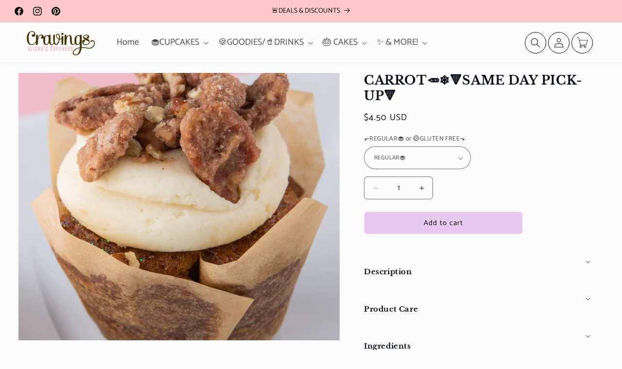

--- FILE ---
content_type: text/html; charset=utf-8
request_url: https://cravingsalishascupcakes.com/products/carrot-with-candied-pecans-pick-up-today
body_size: 69080
content:
<!doctype html>
<html class="no-js" lang="en">
  <head>
    <meta charset="utf-8">
    <meta http-equiv="X-UA-Compatible" content="IE=edge">
    <meta name="viewport" content="width=device-width,initial-scale=1">
    <meta name="theme-color" content="">
    <link rel="canonical" href="https://cravingsalishascupcakes.com/products/carrot-with-candied-pecans-pick-up-today"><link rel="icon" type="image/png" href="//cravingsalishascupcakes.com/cdn/shop/files/cravings_alishas_cupcakes_logo_410x_a127a1a8-5d05-4aa4-a3c6-51319a7b64d5.png?crop=center&height=32&v=1614302810&width=32"><link rel="preconnect" href="https://fonts.shopifycdn.com" crossorigin><title>
      CARROT🥕❄️🔻SAME DAY PICK-UP🔻
 &ndash; Cravings Alisha&#39;s Cupcakes</title>

    
      <meta name="description" content="🥇CUPCAKE WARS WINNER! Carrot Cupcake Cream Cheese FrostingHand Made Candied Pecans ⚠️CONTAINS NUTS⚠️ No Raisins.❄️KEEP COLD❄️">
    

    

<meta property="og:site_name" content="Cravings Alisha&#39;s Cupcakes">
<meta property="og:url" content="https://cravingsalishascupcakes.com/products/carrot-with-candied-pecans-pick-up-today">
<meta property="og:title" content="CARROT🥕❄️🔻SAME DAY PICK-UP🔻">
<meta property="og:type" content="product">
<meta property="og:description" content="🥇CUPCAKE WARS WINNER! Carrot Cupcake Cream Cheese FrostingHand Made Candied Pecans ⚠️CONTAINS NUTS⚠️ No Raisins.❄️KEEP COLD❄️"><meta property="og:image" content="http://cravingsalishascupcakes.com/cdn/shop/files/34624BC7-69CF-42EB-B805-0C5CCB0E3CDD.png?v=1744210883">
  <meta property="og:image:secure_url" content="https://cravingsalishascupcakes.com/cdn/shop/files/34624BC7-69CF-42EB-B805-0C5CCB0E3CDD.png?v=1744210883">
  <meta property="og:image:width" content="1801">
  <meta property="og:image:height" content="2702"><meta property="og:price:amount" content="4.50">
  <meta property="og:price:currency" content="USD"><meta name="twitter:card" content="summary_large_image">
<meta name="twitter:title" content="CARROT🥕❄️🔻SAME DAY PICK-UP🔻">
<meta name="twitter:description" content="🥇CUPCAKE WARS WINNER! Carrot Cupcake Cream Cheese FrostingHand Made Candied Pecans ⚠️CONTAINS NUTS⚠️ No Raisins.❄️KEEP COLD❄️">


    <script src="//cravingsalishascupcakes.com/cdn/shop/t/24/assets/constants.js?v=58251544750838685771726502461" defer="defer"></script>
    <script src="//cravingsalishascupcakes.com/cdn/shop/t/24/assets/pubsub.js?v=158357773527763999511726502461" defer="defer"></script>
    <script src="//cravingsalishascupcakes.com/cdn/shop/t/24/assets/global.js?v=151762101748452641461733459854" defer="defer"></script><script src="//cravingsalishascupcakes.com/cdn/shop/t/24/assets/animations.js?v=88693664871331136111726502461" defer="defer"></script><script>window.performance && window.performance.mark && window.performance.mark('shopify.content_for_header.start');</script><meta name="google-site-verification" content="WqTIruBuBqE1qovk6EaU-7mdE6XrqRJYJzQ_G5ixL30">
<meta name="google-site-verification" content="fuvRJmbHFPNPzlvYjXn3YlWOCPv2bVzU4nvIH5-AGPA">
<meta name="facebook-domain-verification" content="q1o8wq0athd15eet9cl8qkmz2jp9az">
<meta id="shopify-digital-wallet" name="shopify-digital-wallet" content="/29901690/digital_wallets/dialog">
<meta name="shopify-checkout-api-token" content="a3d610920fdc87313a11f89a4f263882">
<meta id="in-context-paypal-metadata" data-shop-id="29901690" data-venmo-supported="false" data-environment="production" data-locale="en_US" data-paypal-v4="true" data-currency="USD">
<link rel="alternate" type="application/json+oembed" href="https://cravingsalishascupcakes.com/products/carrot-with-candied-pecans-pick-up-today.oembed">
<script async="async" src="/checkouts/internal/preloads.js?locale=en-US"></script>
<script id="apple-pay-shop-capabilities" type="application/json">{"shopId":29901690,"countryCode":"US","currencyCode":"USD","merchantCapabilities":["supports3DS"],"merchantId":"gid:\/\/shopify\/Shop\/29901690","merchantName":"Cravings Alisha's Cupcakes","requiredBillingContactFields":["postalAddress","email","phone"],"requiredShippingContactFields":["postalAddress","email","phone"],"shippingType":"shipping","supportedNetworks":["visa","masterCard","amex","discover","elo","jcb"],"total":{"type":"pending","label":"Cravings Alisha's Cupcakes","amount":"1.00"},"shopifyPaymentsEnabled":true,"supportsSubscriptions":true}</script>
<script id="shopify-features" type="application/json">{"accessToken":"a3d610920fdc87313a11f89a4f263882","betas":["rich-media-storefront-analytics"],"domain":"cravingsalishascupcakes.com","predictiveSearch":true,"shopId":29901690,"locale":"en"}</script>
<script>var Shopify = Shopify || {};
Shopify.shop = "alishascupcakes.myshopify.com";
Shopify.locale = "en";
Shopify.currency = {"active":"USD","rate":"1.0"};
Shopify.country = "US";
Shopify.theme = {"name":"ITG-Work-DEVELOPMENT","id":130314928195,"schema_name":"Taste","schema_version":"13.0.1","theme_store_id":null,"role":"main"};
Shopify.theme.handle = "null";
Shopify.theme.style = {"id":null,"handle":null};
Shopify.cdnHost = "cravingsalishascupcakes.com/cdn";
Shopify.routes = Shopify.routes || {};
Shopify.routes.root = "/";</script>
<script type="module">!function(o){(o.Shopify=o.Shopify||{}).modules=!0}(window);</script>
<script>!function(o){function n(){var o=[];function n(){o.push(Array.prototype.slice.apply(arguments))}return n.q=o,n}var t=o.Shopify=o.Shopify||{};t.loadFeatures=n(),t.autoloadFeatures=n()}(window);</script>
<script id="shop-js-analytics" type="application/json">{"pageType":"product"}</script>
<script defer="defer" async type="module" src="//cravingsalishascupcakes.com/cdn/shopifycloud/shop-js/modules/v2/client.init-shop-cart-sync_BT-GjEfc.en.esm.js"></script>
<script defer="defer" async type="module" src="//cravingsalishascupcakes.com/cdn/shopifycloud/shop-js/modules/v2/chunk.common_D58fp_Oc.esm.js"></script>
<script defer="defer" async type="module" src="//cravingsalishascupcakes.com/cdn/shopifycloud/shop-js/modules/v2/chunk.modal_xMitdFEc.esm.js"></script>
<script type="module">
  await import("//cravingsalishascupcakes.com/cdn/shopifycloud/shop-js/modules/v2/client.init-shop-cart-sync_BT-GjEfc.en.esm.js");
await import("//cravingsalishascupcakes.com/cdn/shopifycloud/shop-js/modules/v2/chunk.common_D58fp_Oc.esm.js");
await import("//cravingsalishascupcakes.com/cdn/shopifycloud/shop-js/modules/v2/chunk.modal_xMitdFEc.esm.js");

  window.Shopify.SignInWithShop?.initShopCartSync?.({"fedCMEnabled":true,"windoidEnabled":true});

</script>
<script>(function() {
  var isLoaded = false;
  function asyncLoad() {
    if (isLoaded) return;
    isLoaded = true;
    var urls = ["https:\/\/chimpstatic.com\/mcjs-connected\/js\/users\/757e00a4e4dd11324d957b785\/4954f44a513f58784c81eac66.js?shop=alishascupcakes.myshopify.com","\/\/www.powr.io\/powr.js?powr-token=alishascupcakes.myshopify.com\u0026external-type=shopify\u0026shop=alishascupcakes.myshopify.com","\/\/www.powr.io\/powr.js?powr-token=alishascupcakes.myshopify.com\u0026external-type=shopify\u0026shop=alishascupcakes.myshopify.com","https:\/\/static.ablestar.app\/link-manager\/404-tracker\/29901690\/bb681ac9-4990-4897-a6b2-f07e84e068f0.js?shop=alishascupcakes.myshopify.com"];
    for (var i = 0; i < urls.length; i++) {
      var s = document.createElement('script');
      s.type = 'text/javascript';
      s.async = true;
      s.src = urls[i];
      var x = document.getElementsByTagName('script')[0];
      x.parentNode.insertBefore(s, x);
    }
  };
  if(window.attachEvent) {
    window.attachEvent('onload', asyncLoad);
  } else {
    window.addEventListener('load', asyncLoad, false);
  }
})();</script>
<script id="__st">var __st={"a":29901690,"offset":-25200,"reqid":"95c2eae5-d8cd-4460-b2ba-4b0707b5c3d4-1769215443","pageurl":"cravingsalishascupcakes.com\/products\/carrot-with-candied-pecans-pick-up-today","u":"ac15b90aa989","p":"product","rtyp":"product","rid":4414603526211};</script>
<script>window.ShopifyPaypalV4VisibilityTracking = true;</script>
<script id="captcha-bootstrap">!function(){'use strict';const t='contact',e='account',n='new_comment',o=[[t,t],['blogs',n],['comments',n],[t,'customer']],c=[[e,'customer_login'],[e,'guest_login'],[e,'recover_customer_password'],[e,'create_customer']],r=t=>t.map((([t,e])=>`form[action*='/${t}']:not([data-nocaptcha='true']) input[name='form_type'][value='${e}']`)).join(','),a=t=>()=>t?[...document.querySelectorAll(t)].map((t=>t.form)):[];function s(){const t=[...o],e=r(t);return a(e)}const i='password',u='form_key',d=['recaptcha-v3-token','g-recaptcha-response','h-captcha-response',i],f=()=>{try{return window.sessionStorage}catch{return}},m='__shopify_v',_=t=>t.elements[u];function p(t,e,n=!1){try{const o=window.sessionStorage,c=JSON.parse(o.getItem(e)),{data:r}=function(t){const{data:e,action:n}=t;return t[m]||n?{data:e,action:n}:{data:t,action:n}}(c);for(const[e,n]of Object.entries(r))t.elements[e]&&(t.elements[e].value=n);n&&o.removeItem(e)}catch(o){console.error('form repopulation failed',{error:o})}}const l='form_type',E='cptcha';function T(t){t.dataset[E]=!0}const w=window,h=w.document,L='Shopify',v='ce_forms',y='captcha';let A=!1;((t,e)=>{const n=(g='f06e6c50-85a8-45c8-87d0-21a2b65856fe',I='https://cdn.shopify.com/shopifycloud/storefront-forms-hcaptcha/ce_storefront_forms_captcha_hcaptcha.v1.5.2.iife.js',D={infoText:'Protected by hCaptcha',privacyText:'Privacy',termsText:'Terms'},(t,e,n)=>{const o=w[L][v],c=o.bindForm;if(c)return c(t,g,e,D).then(n);var r;o.q.push([[t,g,e,D],n]),r=I,A||(h.body.append(Object.assign(h.createElement('script'),{id:'captcha-provider',async:!0,src:r})),A=!0)});var g,I,D;w[L]=w[L]||{},w[L][v]=w[L][v]||{},w[L][v].q=[],w[L][y]=w[L][y]||{},w[L][y].protect=function(t,e){n(t,void 0,e),T(t)},Object.freeze(w[L][y]),function(t,e,n,w,h,L){const[v,y,A,g]=function(t,e,n){const i=e?o:[],u=t?c:[],d=[...i,...u],f=r(d),m=r(i),_=r(d.filter((([t,e])=>n.includes(e))));return[a(f),a(m),a(_),s()]}(w,h,L),I=t=>{const e=t.target;return e instanceof HTMLFormElement?e:e&&e.form},D=t=>v().includes(t);t.addEventListener('submit',(t=>{const e=I(t);if(!e)return;const n=D(e)&&!e.dataset.hcaptchaBound&&!e.dataset.recaptchaBound,o=_(e),c=g().includes(e)&&(!o||!o.value);(n||c)&&t.preventDefault(),c&&!n&&(function(t){try{if(!f())return;!function(t){const e=f();if(!e)return;const n=_(t);if(!n)return;const o=n.value;o&&e.removeItem(o)}(t);const e=Array.from(Array(32),(()=>Math.random().toString(36)[2])).join('');!function(t,e){_(t)||t.append(Object.assign(document.createElement('input'),{type:'hidden',name:u})),t.elements[u].value=e}(t,e),function(t,e){const n=f();if(!n)return;const o=[...t.querySelectorAll(`input[type='${i}']`)].map((({name:t})=>t)),c=[...d,...o],r={};for(const[a,s]of new FormData(t).entries())c.includes(a)||(r[a]=s);n.setItem(e,JSON.stringify({[m]:1,action:t.action,data:r}))}(t,e)}catch(e){console.error('failed to persist form',e)}}(e),e.submit())}));const S=(t,e)=>{t&&!t.dataset[E]&&(n(t,e.some((e=>e===t))),T(t))};for(const o of['focusin','change'])t.addEventListener(o,(t=>{const e=I(t);D(e)&&S(e,y())}));const B=e.get('form_key'),M=e.get(l),P=B&&M;t.addEventListener('DOMContentLoaded',(()=>{const t=y();if(P)for(const e of t)e.elements[l].value===M&&p(e,B);[...new Set([...A(),...v().filter((t=>'true'===t.dataset.shopifyCaptcha))])].forEach((e=>S(e,t)))}))}(h,new URLSearchParams(w.location.search),n,t,e,['guest_login'])})(!0,!0)}();</script>
<script integrity="sha256-4kQ18oKyAcykRKYeNunJcIwy7WH5gtpwJnB7kiuLZ1E=" data-source-attribution="shopify.loadfeatures" defer="defer" src="//cravingsalishascupcakes.com/cdn/shopifycloud/storefront/assets/storefront/load_feature-a0a9edcb.js" crossorigin="anonymous"></script>
<script data-source-attribution="shopify.dynamic_checkout.dynamic.init">var Shopify=Shopify||{};Shopify.PaymentButton=Shopify.PaymentButton||{isStorefrontPortableWallets:!0,init:function(){window.Shopify.PaymentButton.init=function(){};var t=document.createElement("script");t.src="https://cravingsalishascupcakes.com/cdn/shopifycloud/portable-wallets/latest/portable-wallets.en.js",t.type="module",document.head.appendChild(t)}};
</script>
<script data-source-attribution="shopify.dynamic_checkout.buyer_consent">
  function portableWalletsHideBuyerConsent(e){var t=document.getElementById("shopify-buyer-consent"),n=document.getElementById("shopify-subscription-policy-button");t&&n&&(t.classList.add("hidden"),t.setAttribute("aria-hidden","true"),n.removeEventListener("click",e))}function portableWalletsShowBuyerConsent(e){var t=document.getElementById("shopify-buyer-consent"),n=document.getElementById("shopify-subscription-policy-button");t&&n&&(t.classList.remove("hidden"),t.removeAttribute("aria-hidden"),n.addEventListener("click",e))}window.Shopify?.PaymentButton&&(window.Shopify.PaymentButton.hideBuyerConsent=portableWalletsHideBuyerConsent,window.Shopify.PaymentButton.showBuyerConsent=portableWalletsShowBuyerConsent);
</script>
<script data-source-attribution="shopify.dynamic_checkout.cart.bootstrap">document.addEventListener("DOMContentLoaded",(function(){function t(){return document.querySelector("shopify-accelerated-checkout-cart, shopify-accelerated-checkout")}if(t())Shopify.PaymentButton.init();else{new MutationObserver((function(e,n){t()&&(Shopify.PaymentButton.init(),n.disconnect())})).observe(document.body,{childList:!0,subtree:!0})}}));
</script>
<link id="shopify-accelerated-checkout-styles" rel="stylesheet" media="screen" href="https://cravingsalishascupcakes.com/cdn/shopifycloud/portable-wallets/latest/accelerated-checkout-backwards-compat.css" crossorigin="anonymous">
<style id="shopify-accelerated-checkout-cart">
        #shopify-buyer-consent {
  margin-top: 1em;
  display: inline-block;
  width: 100%;
}

#shopify-buyer-consent.hidden {
  display: none;
}

#shopify-subscription-policy-button {
  background: none;
  border: none;
  padding: 0;
  text-decoration: underline;
  font-size: inherit;
  cursor: pointer;
}

#shopify-subscription-policy-button::before {
  box-shadow: none;
}

      </style>
<script id="sections-script" data-sections="header" defer="defer" src="//cravingsalishascupcakes.com/cdn/shop/t/24/compiled_assets/scripts.js?v=8301"></script>
<script>window.performance && window.performance.mark && window.performance.mark('shopify.content_for_header.end');</script>


    <style data-shopify>
      @font-face {
  font-family: Catamaran;
  font-weight: 400;
  font-style: normal;
  font-display: swap;
  src: url("//cravingsalishascupcakes.com/cdn/fonts/catamaran/catamaran_n4.97787e924c88922c7d20919761339dda1e5276ad.woff2") format("woff2"),
       url("//cravingsalishascupcakes.com/cdn/fonts/catamaran/catamaran_n4.cfda140ba68e3253077b759e3de0d67c4d8b231e.woff") format("woff");
}

      @font-face {
  font-family: Catamaran;
  font-weight: 700;
  font-style: normal;
  font-display: swap;
  src: url("//cravingsalishascupcakes.com/cdn/fonts/catamaran/catamaran_n7.c7720328a326501d0a4fcb3373c1ca68129c3c78.woff2") format("woff2"),
       url("//cravingsalishascupcakes.com/cdn/fonts/catamaran/catamaran_n7.546366ab8abd7a13c41dd63a25b42966c7f197f4.woff") format("woff");
}

      
      
      @font-face {
  font-family: "Libre Baskerville";
  font-weight: 700;
  font-style: normal;
  font-display: swap;
  src: url("//cravingsalishascupcakes.com/cdn/fonts/libre_baskerville/librebaskerville_n7.eb83ab550f8363268d3cb412ad3d4776b2bc22b9.woff2") format("woff2"),
       url("//cravingsalishascupcakes.com/cdn/fonts/libre_baskerville/librebaskerville_n7.5bb0de4f2b64b2f68c7e0de8d18bc3455494f553.woff") format("woff");
}


      
        :root,
        .color-scheme-1 {
          --color-background: 252,252,252;
        
          --gradient-background: #fcfcfc;
        

        

        --color-foreground: 2,9,18;
        --color-background-contrast: 188,188,188;
        --color-shadow: 2,9,18;
        --color-button: 2,9,18;
        --color-button-text: 252,252,252;
        --color-secondary-button: 252,252,252;
        --color-secondary-button-text: 2,9,18;
        --color-link: 2,9,18;
        --color-badge-foreground: 2,9,18;
        --color-badge-background: 252,252,252;
        --color-badge-border: 2,9,18;
        --payment-terms-background-color: rgb(252 252 252);
      }
      
        
        .color-scheme-2 {
          --color-background: 186,232,212;
        
          --gradient-background: #bae8d4;
        

        

        --color-foreground: 2,9,18;
        --color-background-contrast: 90,200,152;
        --color-shadow: 2,9,18;
        --color-button: 2,9,18;
        --color-button-text: 228,246,255;
        --color-secondary-button: 186,232,212;
        --color-secondary-button-text: 2,9,18;
        --color-link: 2,9,18;
        --color-badge-foreground: 2,9,18;
        --color-badge-background: 186,232,212;
        --color-badge-border: 2,9,18;
        --payment-terms-background-color: rgb(186 232 212);
      }
      
        
        .color-scheme-3 {
          --color-background: 219,233,224;
        
          --gradient-background: #dbe9e0;
        

        

        --color-foreground: 2,9,18;
        --color-background-contrast: 140,185,156;
        --color-shadow: 2,9,18;
        --color-button: 2,9,18;
        --color-button-text: 219,233,224;
        --color-secondary-button: 219,233,224;
        --color-secondary-button-text: 2,9,18;
        --color-link: 2,9,18;
        --color-badge-foreground: 2,9,18;
        --color-badge-background: 219,233,224;
        --color-badge-border: 2,9,18;
        --payment-terms-background-color: rgb(219 233 224);
      }
      
        
        .color-scheme-4 {
          --color-background: 2,9,18;
        
          --gradient-background: #020912;
        

        

        --color-foreground: 252,252,252;
        --color-background-contrast: 43,126,232;
        --color-shadow: 2,9,18;
        --color-button: 252,252,252;
        --color-button-text: 2,9,18;
        --color-secondary-button: 2,9,18;
        --color-secondary-button-text: 252,252,252;
        --color-link: 252,252,252;
        --color-badge-foreground: 252,252,252;
        --color-badge-background: 2,9,18;
        --color-badge-border: 252,252,252;
        --payment-terms-background-color: rgb(2 9 18);
      }
      
        
        .color-scheme-5 {
          --color-background: 255,201,203;
        
          --gradient-background: #ffc9cb;
        

        

        --color-foreground: 0,0,0;
        --color-background-contrast: 255,73,80;
        --color-shadow: 2,9,18;
        --color-button: 88,27,40;
        --color-button-text: 255,255,255;
        --color-secondary-button: 255,201,203;
        --color-secondary-button-text: 2,9,18;
        --color-link: 2,9,18;
        --color-badge-foreground: 0,0,0;
        --color-badge-background: 255,201,203;
        --color-badge-border: 0,0,0;
        --payment-terms-background-color: rgb(255 201 203);
      }
      
        
        .color-scheme-91777116-a781-4ab8-9a6b-b51ff19afa35 {
          --color-background: 242,242,242;
        
          --gradient-background: #f2f2f2;
        

        

        --color-foreground: 2,9,18;
        --color-background-contrast: 178,178,178;
        --color-shadow: 2,9,18;
        --color-button: 2,9,18;
        --color-button-text: 252,252,252;
        --color-secondary-button: 242,242,242;
        --color-secondary-button-text: 2,9,18;
        --color-link: 2,9,18;
        --color-badge-foreground: 2,9,18;
        --color-badge-background: 242,242,242;
        --color-badge-border: 2,9,18;
        --payment-terms-background-color: rgb(242 242 242);
      }
      
        
        .color-scheme-da3fde30-bee7-40e5-914a-9843324cb675 {
          --color-background: 255,167,221;
        
          --gradient-background: #ffa7dd;
        

        

        --color-foreground: 255,255,255;
        --color-background-contrast: 255,39,172;
        --color-shadow: 2,9,18;
        --color-button: 2,9,18;
        --color-button-text: 252,252,252;
        --color-secondary-button: 255,167,221;
        --color-secondary-button-text: 2,9,18;
        --color-link: 2,9,18;
        --color-badge-foreground: 255,255,255;
        --color-badge-background: 255,167,221;
        --color-badge-border: 255,255,255;
        --payment-terms-background-color: rgb(255 167 221);
      }
      
        
        .color-scheme-315347b9-bfcb-4d6e-a7bf-4d0baac303b2 {
          --color-background: 252,252,252;
        
          --gradient-background: #fcfcfc;
        

        

        --color-foreground: 2,9,18;
        --color-background-contrast: 188,188,188;
        --color-shadow: 252,252,252;
        --color-button: 255,213,239;
        --color-button-text: 252,252,252;
        --color-secondary-button: 252,252,252;
        --color-secondary-button-text: 2,9,18;
        --color-link: 2,9,18;
        --color-badge-foreground: 2,9,18;
        --color-badge-background: 252,252,252;
        --color-badge-border: 2,9,18;
        --payment-terms-background-color: rgb(252 252 252);
      }
      
        
        .color-scheme-a2d339a1-752c-48c8-b301-4b9e1e243066 {
          --color-background: 252,252,252;
        
          --gradient-background: #fcfcfc;
        

        

        --color-foreground: 2,9,18;
        --color-background-contrast: 188,188,188;
        --color-shadow: 252,252,252;
        --color-button: 186,232,212;
        --color-button-text: 252,252,252;
        --color-secondary-button: 252,252,252;
        --color-secondary-button-text: 2,9,18;
        --color-link: 2,9,18;
        --color-badge-foreground: 2,9,18;
        --color-badge-background: 252,252,252;
        --color-badge-border: 2,9,18;
        --payment-terms-background-color: rgb(252 252 252);
      }
      
        
        .color-scheme-d4b82173-b92d-4e0f-9eaf-2d2b153dffb4 {
          --color-background: 252,252,252;
        
          --gradient-background: #fcfcfc;
        

        

        --color-foreground: 2,9,18;
        --color-background-contrast: 188,188,188;
        --color-shadow: 2,9,18;
        --color-button: 2,9,18;
        --color-button-text: 252,252,252;
        --color-secondary-button: 252,252,252;
        --color-secondary-button-text: 2,9,18;
        --color-link: 2,9,18;
        --color-badge-foreground: 2,9,18;
        --color-badge-background: 252,252,252;
        --color-badge-border: 2,9,18;
        --payment-terms-background-color: rgb(252 252 252);
      }
      

      body, .color-scheme-1, .color-scheme-2, .color-scheme-3, .color-scheme-4, .color-scheme-5, .color-scheme-91777116-a781-4ab8-9a6b-b51ff19afa35, .color-scheme-da3fde30-bee7-40e5-914a-9843324cb675, .color-scheme-315347b9-bfcb-4d6e-a7bf-4d0baac303b2, .color-scheme-a2d339a1-752c-48c8-b301-4b9e1e243066, .color-scheme-d4b82173-b92d-4e0f-9eaf-2d2b153dffb4 {
        color: rgba(var(--color-foreground), 0.75);
        background-color: rgb(var(--color-background));
      }

      :root {
        --font-body-family: Catamaran, sans-serif;
        --font-body-style: normal;
        --font-body-weight: 400;
        --font-body-weight-bold: 700;

        --font-heading-family: "Libre Baskerville", serif;
        --font-heading-style: normal;
        --font-heading-weight: 700;

        --font-body-scale: 1.0;
        --font-heading-scale: 1.0;

        --media-padding: px;
        --media-border-opacity: 1.0;
        --media-border-width: 0px;
        --media-radius: 0px;
        --media-shadow-opacity: 0.0;
        --media-shadow-horizontal-offset: 0px;
        --media-shadow-vertical-offset: 4px;
        --media-shadow-blur-radius: 5px;
        --media-shadow-visible: 0;

        --page-width: 140rem;
        --page-width-margin: 0rem;

        --product-card-image-padding: 0.0rem;
        --product-card-corner-radius: 0.6rem;
        --product-card-text-alignment: center;
        --product-card-border-width: 0.3rem;
        --product-card-border-opacity: 0.05;
        --product-card-shadow-opacity: 0.05;
        --product-card-shadow-visible: 1;
        --product-card-shadow-horizontal-offset: 0.0rem;
        --product-card-shadow-vertical-offset: 0.4rem;
        --product-card-shadow-blur-radius: 1.0rem;

        --collection-card-image-padding: 0.0rem;
        --collection-card-corner-radius: 0.0rem;
        --collection-card-text-alignment: center;
        --collection-card-border-width: 0.0rem;
        --collection-card-border-opacity: 0.1;
        --collection-card-shadow-opacity: 0.0;
        --collection-card-shadow-visible: 0;
        --collection-card-shadow-horizontal-offset: 0.0rem;
        --collection-card-shadow-vertical-offset: 0.4rem;
        --collection-card-shadow-blur-radius: 0.5rem;

        --blog-card-image-padding: 0.0rem;
        --blog-card-corner-radius: 0.0rem;
        --blog-card-text-alignment: center;
        --blog-card-border-width: 0.0rem;
        --blog-card-border-opacity: 0.1;
        --blog-card-shadow-opacity: 0.0;
        --blog-card-shadow-visible: 0;
        --blog-card-shadow-horizontal-offset: 0.0rem;
        --blog-card-shadow-vertical-offset: 0.4rem;
        --blog-card-shadow-blur-radius: 0.5rem;

        --badge-corner-radius: 4.0rem;

        --popup-border-width: 2px;
        --popup-border-opacity: 1.0;
        --popup-corner-radius: 0px;
        --popup-shadow-opacity: 0.05;
        --popup-shadow-horizontal-offset: 0px;
        --popup-shadow-vertical-offset: 4px;
        --popup-shadow-blur-radius: 5px;

        --drawer-border-width: 2px;
        --drawer-border-opacity: 1.0;
        --drawer-shadow-opacity: 0.0;
        --drawer-shadow-horizontal-offset: 0px;
        --drawer-shadow-vertical-offset: 4px;
        --drawer-shadow-blur-radius: 5px;

        --spacing-sections-desktop: 0px;
        --spacing-sections-mobile: 0px;

        --grid-desktop-vertical-spacing: 24px;
        --grid-desktop-horizontal-spacing: 24px;
        --grid-mobile-vertical-spacing: 12px;
        --grid-mobile-horizontal-spacing: 12px;

        --text-boxes-border-opacity: 1.0;
        --text-boxes-border-width: 0px;
        --text-boxes-radius: 0px;
        --text-boxes-shadow-opacity: 0.0;
        --text-boxes-shadow-visible: 0;
        --text-boxes-shadow-horizontal-offset: 0px;
        --text-boxes-shadow-vertical-offset: 4px;
        --text-boxes-shadow-blur-radius: 5px;

        --buttons-radius: 6px;
        --buttons-radius-outset: 7px;
        --buttons-border-width: 1px;
        --buttons-border-opacity: 0.55;
        --buttons-shadow-opacity: 0.3;
        --buttons-shadow-visible: 1;
        --buttons-shadow-horizontal-offset: 0px;
        --buttons-shadow-vertical-offset: 4px;
        --buttons-shadow-blur-radius: 5px;
        --buttons-border-offset: 0.3px;

        --inputs-radius: 6px;
        --inputs-border-width: 1px;
        --inputs-border-opacity: 0.55;
        --inputs-shadow-opacity: 0.1;
        --inputs-shadow-horizontal-offset: 0px;
        --inputs-margin-offset: 4px;
        --inputs-shadow-vertical-offset: 4px;
        --inputs-shadow-blur-radius: 5px;
        --inputs-radius-outset: 7px;

        --variant-pills-radius: 0px;
        --variant-pills-border-width: 1px;
        --variant-pills-border-opacity: 0.55;
        --variant-pills-shadow-opacity: 0.2;
        --variant-pills-shadow-horizontal-offset: 0px;
        --variant-pills-shadow-vertical-offset: 4px;
        --variant-pills-shadow-blur-radius: 5px;
      }

      *,
      *::before,
      *::after {
        box-sizing: inherit;
      }

      html {
        box-sizing: border-box;
        font-size: calc(var(--font-body-scale) * 62.5%);
        height: 100%;
      }

      body {
        display: grid;
        grid-template-rows: auto auto 1fr auto;
        grid-template-columns: 100%;
        min-height: 100%;
        margin: 0;
        font-size: 1.5rem;
        letter-spacing: 0.06rem;
        line-height: calc(1 + 0.8 / var(--font-body-scale));
        font-family: var(--font-body-family);
        font-style: var(--font-body-style);
        font-weight: var(--font-body-weight);
      }

      @media screen and (min-width: 750px) {
        body {
          font-size: 1.6rem;
        }
      }
    </style>

    <link href="//cravingsalishascupcakes.com/cdn/shop/t/24/assets/base.css?v=84636790683795613401726503135" rel="stylesheet" type="text/css" media="all" />
<link rel="preload" as="font" href="//cravingsalishascupcakes.com/cdn/fonts/catamaran/catamaran_n4.97787e924c88922c7d20919761339dda1e5276ad.woff2" type="font/woff2" crossorigin><link rel="preload" as="font" href="//cravingsalishascupcakes.com/cdn/fonts/libre_baskerville/librebaskerville_n7.eb83ab550f8363268d3cb412ad3d4776b2bc22b9.woff2" type="font/woff2" crossorigin><link
        rel="stylesheet"
        href="//cravingsalishascupcakes.com/cdn/shop/t/24/assets/component-predictive-search.css?v=118923337488134913561726502461"
        media="print"
        onload="this.media='all'"
      ><script>
      document.documentElement.className = document.documentElement.className.replace('no-js', 'js');
      if (Shopify.designMode) {
        document.documentElement.classList.add('shopify-design-mode');
      }
    </script>

<style>

  .product__title>*{
    font-size:25px!important;
  }

  @media screen and (){
    .product__title>*{
       font-size:20px!important;
    }
  }

  
    .slider-buttons{
      position: absolute!important;
  left: 50%!important;
  transform: translateX(-50%)!important;
    z-indec:999!important;
    color:white!important;
    bottom:2px!important;
    width:100%!important;
  }

#shopify-section-template--22361822429480__slideshow_qBLD6e .slider-button{
  color:white!important;
}

#shopify-section-template--22361822429480__slideshow_qBLD6e  .slider-counter__link--active.slider-counter__link--dots .dot{
    background-color: rgb(255 255 255)!important;
    
  }

#shopify-section-template--22361822429480__slideshow_qBLD6e  .slideshow__controls{
    border:none!important;
  }

#shopify-section-template--22361822429480__slideshow_qBLD6e  .slider-counter__link--dots:not(.slider-counter__link--active):hover .dot,
  .slider-counter__link--dots .dot{
    border-color:white!important;
  }

  .background-none .multicolumn-card__image-wrapper+.multicolumn-card__info{
    padding-top:2px!important;
  }

  #shopify-section-template--22361822429480__header_multi_dDDeGx .multicolumn-list__item.center .media--adapt,
  #shopify-section-header-multi .multicolumn-list__item.center .media--adapt{
    border-radius: 66px!important;
    border: 1px solid #d6d6d6!important;
    box-shadow: 0px 0px 4px 0px rgba(0,0,0,0.75);
-webkit-box-shadow: 0px 0px 4px 0px rgba(0,0,0,0.75);
-moz-box-shadow: 0px 0px 4px 0px rgba(0,0,0,0.75);
  }

  body{
    overflow-x: hidden;
  }

  .footer-block__heading{
    font-size:1.2rem!important;
  }

  .list-menu__item--link{
    padding-bottom:0px!important;
  }

  .multicolumn-card__info>:nth-child(2){
    margin-top:0px!important;
    font-size: 12px;
  }

  .slideshow__text{
        background-color: rgba(255, 255, 255, 0.7);
    border-radius: 10px;
  }

  .slider-buttons{
    border:none!important;
  }

  .slider-counter__link--dots .dot{
    border:1px solid black!important;
  }

  .collection-card-wrapper .card{
    -webkit-box-shadow: 0px 0px 5px 0px rgb(163 163 163);
-moz-box-shadow: 0px 0px 5px 0px rgb(163 163 163);
box-shadow: 0px 0px 5px 0px rgb(163 163 163);
    
  }

  .card__heading{
    font-size:1em!important;
    font-family: 'Catamaran';
  }

  .product-form__submit{
    background:#e7cbef!important;
    color:black!important;
  }

  .header__icon{
    border: 1px solid black!important;
    margin: 2px!important;
    border-radius: 35px;
  }

  .list-menu--disclosure{
    width:40rem!important;
    border: none !important;
  }

  .header__submenu .header__menu-item{
    border-bottom:1px solid #cecece;
  }

  .cart-count-bubble{
    background-color: #e7cbef!important;
    color:black!important;
  }

.product-form__input--pill input[type=radio]:checked+label{
  background-color: rgb(231 203 239) !important;
  color:black!important;
}

  body, .announcement-bar__message{
    letter-spacing:0px!important;
  }

  .header__menu-item span{
        font-size: 18px!important;
  }

  .header{
    padding-top:5px!important;
    padding-bottom:5px!important;
  }
  
</style>

    <link rel="stylesheet" type="text/css" href="//cdn.jsdelivr.net/npm/slick-carousel@1.8.1/slick/slick.css"/>
    <link rel="stylesheet" href="https://cdnjs.cloudflare.com/ajax/libs/slick-carousel/1.9.0/slick-theme.min.css" integrity="sha512-17EgCFERpgZKcm0j0fEq1YCJuyAWdz9KUtv1EjVuaOz8pDnh/0nZxmU6BBXwaaxqoi9PQXnRWqlcDB027hgv9A==" crossorigin="anonymous" referrerpolicy="no-referrer" />
        <script type="text/javascript" src="//code.jquery.com/jquery-1.11.0.min.js"></script>
<script type="text/javascript" src="//cdn.jsdelivr.net/npm/slick-carousel@1.8.1/slick/slick.min.js"></script>

     <link href="//cravingsalishascupcakes.com/cdn/shop/t/24/assets/jquery.datetimepicker.min.css?v=70820994029117673311726502461" rel="stylesheet" type="text/css" media="all" />
  <script src="//cravingsalishascupcakes.com/cdn/shop/t/24/assets/jquery.datetimepicker.full.js?v=147898555051034450681726502461" type="text/javascript"></script>
    
    <meta name="p:domain_verify" content="e0bc20aee35539041a383f934997f151"/>
  <!-- BEGIN app block: shopify://apps/avis-product-options/blocks/avisplus-product-options/e076618e-4c9c-447f-ad6d-4f1577799c29 -->




<script>
    window.OpusNoShadowRoot=true;
    window.apo_js_loaded={options:!1,style_collection:!1,style_product:!1,minicart:!1};
    window.ap_front_settings = {
      root_api:"https://apo-api.avisplus.io/",
      check_on: {add_to_cart: false, check_out: false},
      page_type: "product",
      shop_id: "29901690",
      money_format: "${{amount}}",
      money_with_currency_format: "${{amount}} USD",
      icon_tooltip: "https://cdn.shopify.com/extensions/019becc5-461c-7c4e-8f00-2c8d44be536b/avis-options-v1.7.137.24/assets/tooltip.svg",
      currency_code: '',
      url_jquery: "https://cdn.shopify.com/extensions/019becc5-461c-7c4e-8f00-2c8d44be536b/avis-options-v1.7.137.24/assets/jquery-3.6.0.min.js",
      theme_name: "",
      customer: null ,
      customer_order_count: ``,
      curCountryCode: `US`,
      url_css_date: "https://cdn.shopify.com/extensions/019becc5-461c-7c4e-8f00-2c8d44be536b/avis-options-v1.7.137.24/assets/apo-date.min.css",
      url_css_main_v1: "https://cdn.shopify.com/extensions/019becc5-461c-7c4e-8f00-2c8d44be536b/avis-options-v1.7.137.24/assets/apo-product-options_v1.min.css",
      url_css_main_v2: "https://cdn.shopify.com/extensions/019becc5-461c-7c4e-8f00-2c8d44be536b/avis-options-v1.7.137.24/assets/apo-product-options_v2.min.css",
      joinAddCharge: "|",
      cart_collections: [],
      inventories: {},
      product_info: {
        product: {"id":4414603526211,"title":"CARROT🥕❄️🔻SAME DAY PICK-UP🔻","handle":"carrot-with-candied-pecans-pick-up-today","description":"\u003cdiv style=\"text-align: center;\" data-mce-style=\"text-align: center;\"\u003e\u003cspan style=\"color: rgb(255, 165, 215);\"\u003e\u003cstrong\u003e🥇CUPCAKE WARS WINNER!\u003c\/strong\u003e\u003c\/span\u003e\u003c\/div\u003e\n\u003cdiv style=\"text-align: center;\" data-mce-style=\"text-align: center;\"\u003eCarrot Cupcake\u003c\/div\u003e\n\u003cdiv style=\"text-align: center;\" data-mce-style=\"text-align: center;\"\u003e\n\u003cdiv style=\"text-align: center;\" data-mce-style=\"text-align: center;\"\u003eCream Cheese Frosting\u003cbr\u003eHand Made Candied Pecans\u003c\/div\u003e\n\u003cdiv style=\"text-align: center;\" data-mce-style=\"text-align: center;\"\u003e⚠️\u003cspan style=\"color: rgb(255, 42, 0);\"\u003eCONTAINS NUTS⚠️ \u003c\/span\u003eNo Raisins.\u003cbr\u003e\u003cspan style=\"color: rgb(0, 170, 255);\"\u003e\u003cb id=\"docs-internal-guid-bff3558d-7fff-c6a4-2dab-0a9ef1e79df4\"\u003e❄️KEEP COLD❄️\u003c\/b\u003e\u003c\/span\u003e\u003cspan style=\"color: rgb(0, 170, 255);\"\u003e\u003cb\u003e\u003c\/b\u003e\u003c\/span\u003e\n\u003c\/div\u003e\n\u003c!-- split --\u003e\u003c!-- split --\u003e\n\u003c\/div\u003e","published_at":"2024-11-07T21:03:12-07:00","created_at":"2020-03-17T11:56:39-06:00","vendor":"Cravings Alisha's Cupcakes","type":"SD","tags":["April same day","August same day","December same day","february same day","january same day","July same day","June same day","march same day","May same day","November same day","October Same Day","pickup","September Same Day"],"price":450,"price_min":450,"price_max":495,"available":true,"price_varies":true,"compare_at_price":null,"compare_at_price_min":0,"compare_at_price_max":0,"compare_at_price_varies":false,"variants":[{"id":31466575822915,"title":"REGULAR🧁","option1":"REGULAR🧁","option2":null,"option3":null,"sku":"","requires_shipping":false,"taxable":true,"featured_image":{"id":33804536119363,"product_id":4414603526211,"position":1,"created_at":"2025-04-09T09:01:21-06:00","updated_at":"2025-04-09T09:01:23-06:00","alt":null,"width":1801,"height":2702,"src":"\/\/cravingsalishascupcakes.com\/cdn\/shop\/files\/34624BC7-69CF-42EB-B805-0C5CCB0E3CDD.png?v=1744210883","variant_ids":[31466575822915]},"available":true,"name":"CARROT🥕❄️🔻SAME DAY PICK-UP🔻 - REGULAR🧁","public_title":"REGULAR🧁","options":["REGULAR🧁"],"price":450,"weight":0,"compare_at_price":null,"inventory_management":"shopify","barcode":"75822915","featured_media":{"alt":null,"id":25894499385411,"position":1,"preview_image":{"aspect_ratio":0.667,"height":2702,"width":1801,"src":"\/\/cravingsalishascupcakes.com\/cdn\/shop\/files\/34624BC7-69CF-42EB-B805-0C5CCB0E3CDD.png?v=1744210883"}},"requires_selling_plan":false,"selling_plan_allocations":[]},{"id":31466575888451,"title":"🟢GLUTEN FREE","option1":"🟢GLUTEN FREE","option2":null,"option3":null,"sku":"","requires_shipping":false,"taxable":true,"featured_image":{"id":28824106205251,"product_id":4414603526211,"position":2,"created_at":"2021-11-07T15:55:34-07:00","updated_at":"2025-04-09T09:01:22-06:00","alt":null,"width":1125,"height":1125,"src":"\/\/cravingsalishascupcakes.com\/cdn\/shop\/products\/ShopifyGFLOGO_b581f018-1b9f-49cb-b2ea-647e6dddd21c.jpg?v=1744210882","variant_ids":[31466575888451]},"available":true,"name":"CARROT🥕❄️🔻SAME DAY PICK-UP🔻 - 🟢GLUTEN FREE","public_title":"🟢GLUTEN FREE","options":["🟢GLUTEN FREE"],"price":495,"weight":0,"compare_at_price":null,"inventory_management":"shopify","barcode":"75888451","featured_media":{"alt":null,"id":21195255873603,"position":2,"preview_image":{"aspect_ratio":1.0,"height":1125,"width":1125,"src":"\/\/cravingsalishascupcakes.com\/cdn\/shop\/products\/ShopifyGFLOGO_b581f018-1b9f-49cb-b2ea-647e6dddd21c.jpg?v=1744210882"}},"requires_selling_plan":false,"selling_plan_allocations":[]}],"images":["\/\/cravingsalishascupcakes.com\/cdn\/shop\/files\/34624BC7-69CF-42EB-B805-0C5CCB0E3CDD.png?v=1744210883","\/\/cravingsalishascupcakes.com\/cdn\/shop\/products\/ShopifyGFLOGO_b581f018-1b9f-49cb-b2ea-647e6dddd21c.jpg?v=1744210882"],"featured_image":"\/\/cravingsalishascupcakes.com\/cdn\/shop\/files\/34624BC7-69CF-42EB-B805-0C5CCB0E3CDD.png?v=1744210883","options":["⬐REGULAR🧁 or 🟢GLUTEN FREE⬎"],"media":[{"alt":null,"id":25894499385411,"position":1,"preview_image":{"aspect_ratio":0.667,"height":2702,"width":1801,"src":"\/\/cravingsalishascupcakes.com\/cdn\/shop\/files\/34624BC7-69CF-42EB-B805-0C5CCB0E3CDD.png?v=1744210883"},"aspect_ratio":0.667,"height":2702,"media_type":"image","src":"\/\/cravingsalishascupcakes.com\/cdn\/shop\/files\/34624BC7-69CF-42EB-B805-0C5CCB0E3CDD.png?v=1744210883","width":1801},{"alt":null,"id":21195255873603,"position":2,"preview_image":{"aspect_ratio":1.0,"height":1125,"width":1125,"src":"\/\/cravingsalishascupcakes.com\/cdn\/shop\/products\/ShopifyGFLOGO_b581f018-1b9f-49cb-b2ea-647e6dddd21c.jpg?v=1744210882"},"aspect_ratio":1.0,"height":1125,"media_type":"image","src":"\/\/cravingsalishascupcakes.com\/cdn\/shop\/products\/ShopifyGFLOGO_b581f018-1b9f-49cb-b2ea-647e6dddd21c.jpg?v=1744210882","width":1125}],"requires_selling_plan":false,"selling_plan_groups":[],"content":"\u003cdiv style=\"text-align: center;\" data-mce-style=\"text-align: center;\"\u003e\u003cspan style=\"color: rgb(255, 165, 215);\"\u003e\u003cstrong\u003e🥇CUPCAKE WARS WINNER!\u003c\/strong\u003e\u003c\/span\u003e\u003c\/div\u003e\n\u003cdiv style=\"text-align: center;\" data-mce-style=\"text-align: center;\"\u003eCarrot Cupcake\u003c\/div\u003e\n\u003cdiv style=\"text-align: center;\" data-mce-style=\"text-align: center;\"\u003e\n\u003cdiv style=\"text-align: center;\" data-mce-style=\"text-align: center;\"\u003eCream Cheese Frosting\u003cbr\u003eHand Made Candied Pecans\u003c\/div\u003e\n\u003cdiv style=\"text-align: center;\" data-mce-style=\"text-align: center;\"\u003e⚠️\u003cspan style=\"color: rgb(255, 42, 0);\"\u003eCONTAINS NUTS⚠️ \u003c\/span\u003eNo Raisins.\u003cbr\u003e\u003cspan style=\"color: rgb(0, 170, 255);\"\u003e\u003cb id=\"docs-internal-guid-bff3558d-7fff-c6a4-2dab-0a9ef1e79df4\"\u003e❄️KEEP COLD❄️\u003c\/b\u003e\u003c\/span\u003e\u003cspan style=\"color: rgb(0, 170, 255);\"\u003e\u003cb\u003e\u003c\/b\u003e\u003c\/span\u003e\n\u003c\/div\u003e\n\u003c!-- split --\u003e\u003c!-- split --\u003e\n\u003c\/div\u003e"},
        product_id: `4414603526211`,
        collections: []
      },
    };
  window.avisConfigs = window.ap_front_settings;window.ap_front_settings.product_info.collections.push({id: '263703822403', title: "APRIL🔻SAME DAY PICK-UP🔻3.30 - 5.02"});window.ap_front_settings.product_info.collections.push({id: '263703953475', title: "AUGUST🔻SAME DAY PICK-UP🔻8.03 - 8.29"});window.ap_front_settings.product_info.collections.push({id: '282197884995', title: "Best Selling Products"});window.ap_front_settings.product_info.collections.push({id: '263703691331', title: "DECEMBER🔻SAME-DAY PICK UP🔻11.30 - 1.02"});window.ap_front_settings.product_info.collections.push({id: '263703756867', title: "FEBRUARY🔻SAME DAY PICK-UP🔻2.02 - 2.28"});window.ap_front_settings.product_info.collections.push({id: '263703724099', title: "JANUARY🔻SAME-DAY PICK UP🔻12.29 - 1.31"});window.ap_front_settings.product_info.collections.push({id: '263703920707', title: "JULY🔻SAME DAY PICK-UP🔻6.29 - 8.01"});window.ap_front_settings.product_info.collections.push({id: '263703887939', title: "JUNE🔻SAME DAY PICK-UP🔻6.01 - 6.27"});window.ap_front_settings.product_info.collections.push({id: '263703789635', title: "MARCH🔻SAME DAY PICK-UP🔻3.02 - 3.28"});window.ap_front_settings.product_info.collections.push({id: '263703855171', title: "MAY🔻SAME DAY PICK-UP🔻5.04 - 5.30"});window.ap_front_settings.product_info.collections.push({id: '282197917763', title: "Newest Products"});window.ap_front_settings.product_info.collections.push({id: '263703658563', title: "NOVEMBER🔻SAME-DAY PICK UP🔻11.02 - 11.25"});window.ap_front_settings.product_info.collections.push({id: '263703593027', title: "OCTOBER🔻SAME DAY PICK-UP🔻10.05 - 10.31"});window.ap_front_settings.product_info.collections.push({id: '282203226179', title: "Products"});window.ap_front_settings.product_info.collections.push({id: '263417397315', title: "SEPTEMBER🔻SAME DAY PICK-UP🔻8.31 - 10.03"});window.ap_front_settings.config = {};
    window.ap_front_settings.config.app_v = 'v2,v3,v3';
    window.apoThemeConfigs = null;
    window.ap_front_settings.config["optionset"]=[];
    window.apoOptionLocales = {options:null, config: null, version: "2025-01", avisOptions:{}, avisSettings:{}, locale:"en"};
    window.apoOptionLocales.convertLocales = function (locale) {
        var localeUpper = locale.toUpperCase();
        return ["PT-BR","PT-PT", "ZH-CN","ZH-TW"].includes(localeUpper) ? localeUpper.replace("-", "_") : localeUpper.match(/^[a-zA-Z]{2}-[a-zA-Z]{2}$/) ? localeUpper.substring(0, 2) : localeUpper;
    };var styleOptions = [];
    var avisListLocales = {};
    var listKeyMeta = [];
    var AvisOptionsData = AvisOptionsData || {};
        window.ap_front_settings.config['config_app'] =  {"enabled":"true","show_cart_discount":"false","shop_id":"29901690","text_price_add":"Selection will add {price_add} to the price","text_customization_cost_for":"Customization Cost for","text_alert_text_input":"Please fill out this field before adding this item to cart","text_alert_number_input":"Please fill out this field before adding this item to cart","text_alert_checkbox_radio_swatches_input":"Please select your options before adding this item to cart","text_alert_text_select":"Please select an option before adding this item to cart","dynamic_checkout_notification":"This product cannot be purchased using this checkout method. Please add the item to cart, then proceed to checkout from the cart.","text_alert_switch":"Please confirm your options status before adding this item to cart","text_alert_color_picker":"Please add your personalized color before adding this item to cart","text_alert_validate_phone":"Invalid phone number","text_alert_validate_email":"Invalid email format","text_alert_validate_only_letters":"Please enter only letters before adding this item to cart","text_alert_validate_only_letters_number":"Please enter only letters and numbers before adding this item to cart","text_file_upload_button":"Choose File","text_alert_file_upload":"Please upload file before adding this item to cart","customize_alert_required_min_selections":"Please select at least {min_selections} option(s) before adding this item to cart","customize_alert_required_min_quantity":"Please select at least {min_quantity} item(s) before adding this item to cart","customize_alert_required_min_characters":"Please enter at least {min_length} letters before adding this item to cart","text_customization_notification_min_characters":"Type at least {min_length} characters","text_customization_notification_min_quantity":"Selected {selected_quantity} item(s). Please select at least {min_total_quantity} item(s)","text_customization_notification_max_quantity":"Selected {selected_quantity} out of {max_total_quantity} item(s)","text_edit_options_cart":"Edit options","text_cancel_edit_options_cart":"Cancel","text_save_changes_edit_options_cart":"Save changes","show_watermark_on_product_page":false,"use_css_version":"v2","customize_options":{"general":{"option_title_color":{"color":"theme","with_theme_default":true,"default_value":"#000"},"tooltip_help_text_color":{"color":"default","with_theme_default":false,"default_value":"#000"},"below_help_text_color":{"color":"theme","with_theme_default":true,"default_value":"#000"},"variant_title_color":{"color":"theme","with_theme_default":true,"default_value":"#000"},"option_box_bg_color":{"color":"transparent","with_theme_default":true,"default_value":"#fff"},"option_box_border_color":{"color":"transparent","with_theme_default":true,"default_value":"#fff"},"option_title_bold":false,"option_title_italic":false,"option_title_underline":false,"option_title_line_through":false,"option_variant_bold":false,"option_variant_italic":false,"option_variant_underline":false,"option_variant_line_through":false,"option_title_font_size":14,"tooltip_help_text_font_size":13,"below_help_text_font_size":14,"variant_title_font_size":14,"border_shape":"square","option_box_padding":0,"option_box_radius":4,"column_width":"default","column_width_variant":"default","column_width_variant_custom":5,"border_color":{"color":"#b5ffe2","with_theme_default":false,"default_value":"#a9a8a8"},"bg_color":{"color":"default","with_theme_default":false,"default_value":"#fff"},"notification_text_color":{"color":"default","with_theme_default":false,"default_value":"#000"},"add_charge_amount_color":{"color":"#ff1d95d4","with_theme_default":false,"default_value":"#ad0000"}},"input_field":{"border_color":{"color":"default","with_theme_default":false,"default_value":"#e5e5e5"},"bg_color":{"color":"transparent","with_theme_default":true,"default_value":"#fff"},"input_text_color":{"color":"default","with_theme_default":false,"default_value":"#000"},"border_shape":"square","border_radius":4,"column_width":"default","input_field_box_padding":12},"radio_btn":{"default_btn_color":{"color":"default","with_theme_default":false,"default_value":"#ad0000"},"pill_text_selected_color":{"color":"default","with_theme_default":false,"default_value":"#fff"},"pill_text_unselected_color":{"color":"theme","with_theme_default":true,"default_value":"#000"},"pill_border_selected_color":{"color":"default","with_theme_default":false,"default_value":"#000"},"pill_border_unselected_color":{"color":"default","with_theme_default":false,"default_value":"#000"},"pill_bg_selected_color":{"color":"default","with_theme_default":false,"default_value":"#000"},"pill_bg_unselected_color":{"color":"transparent","with_theme_default":true,"default_value":"#fff"},"variant_title_color":{"color":"theme","with_theme_default":true,"default_value":"#000"},"shape":"default","border_radius":4,"column_width":"default","pill_box_padding":8,"is_check_column_variant_pc":["default"],"is_check_column_variant_mobile":["default"],"column_variant_radio_pc":2,"column_variant_radio_mobile":2},"checkbox":{"default_btn_color":{"color":"default","with_theme_default":false,"default_value":"#ad0000"},"pill_text_selected_color":{"color":"default","with_theme_default":false,"default_value":"#fff"},"pill_text_unselected_color":{"color":"theme","with_theme_default":true,"default_value":"#000"},"pill_border_selected_color":{"color":"default","with_theme_default":false,"default_value":"#000"},"pill_border_unselected_color":{"color":"default","with_theme_default":false,"default_value":"#000"},"pill_bg_selected_color":{"color":"default","with_theme_default":false,"default_value":"#000"},"pill_bg_unselected_color":{"color":"transparent","with_theme_default":true,"default_value":"#fff"},"variant_title_color":{"color":"theme","with_theme_default":true,"default_value":"#000"},"shape":"default","border_radius":4,"column_width":"default","pill_box_padding":8,"is_check_column_variant_pc":["default"],"is_check_column_variant_mobile":["default"],"column_variant_checkbox_pc":2,"column_variant_checkbox_mobile":2},"select":{"border_color":{"color":"default","with_theme_default":false,"default_value":"#e5e5e5"},"bg_color":{"color":"transparent","with_theme_default":true,"default_value":"#fff"},"text_color":{"color":"default","with_theme_default":false,"default_value":"#000"},"value_selected_bg_color":{"color":"transparent","with_theme_default":true,"default_value":"#dedede"},"value_selected_color":{"color":"default","with_theme_default":false,"default_value":"#000"},"placeholder_color":{"color":"default","with_theme_default":false,"default_value":"#b1b7ba"},"border_shape":"square","border_radius":4,"value_selected_border_radius":4,"value_selected_border_shape":"square","column_width":"default","swatch_shape":"square","swatch_size":1},"swatch":{"border_selected_color":{"color":"default","with_theme_default":false,"default_value":"#ad0000"},"border_unselected_color":{"color":"default","with_theme_default":false,"default_value":"#50505070"},"variant_title_color":{"color":"theme","with_theme_default":true,"default_value":"#000"},"tick_color":{"color":"default","with_theme_default":false,"default_value":"#fff"},"hidden_variant_title":false,"swatch_shape":"square","swatch_size":1,"column_width":"default","hover_image":true,"is_check_column_variant_pc":["default"],"is_check_column_variant_mobile":["default"],"column_variant_swatch_pc":2,"column_variant_swatch_mobile":2},"file":{"btn_color":{"color":"default","with_theme_default":false,"default_value":"#fde5e5"},"text_color":{"color":"default","with_theme_default":false,"default_value":"#f82020"},"column_width":"default"},"switch":{"color_switch_on":{"color":"default","with_theme_default":false,"default_value":"#ad0000"},"color_switch_off":{"color":"default","with_theme_default":false,"default_value":"#cccccc"},"slider_round_color":{"color":"default","with_theme_default":false,"default_value":"#ffffff"}},"discount":{"border_color":{"color":"default","with_theme_default":false,"default_value":"#d5d5d5"},"bg_color":{"color":"default","with_theme_default":false,"default_value":"#fff"},"text_color":{"color":"default","with_theme_default":false,"default_value":"#000"},"focus_border_color":{"color":"default","with_theme_default":false,"default_value":"#1878b9"},"focus_bg_color":{"color":"default","with_theme_default":false,"default_value":"#fff"},"btn_bg_color":{"color":"default","with_theme_default":false,"default_value":"#1878b9"},"btn_text_color":{"color":"default","with_theme_default":false,"default_value":"#fff"}},"button":{"default_btn_color":{"color":"default","with_theme_default":false,"default_value":"#ad0000"},"pill_text_selected_color":{"color":"default","with_theme_default":false,"default_value":"#fff"},"pill_text_unselected_color":{"color":"theme","with_theme_default":true,"default_value":"#000"},"pill_border_selected_color":{"color":"default","with_theme_default":false,"default_value":"#000"},"pill_border_unselected_color":{"color":"default","with_theme_default":false,"default_value":"#000"},"pill_bg_selected_color":{"color":"default","with_theme_default":false,"default_value":"#000"},"pill_bg_unselected_color":{"color":"transparent","with_theme_default":true,"default_value":"#fff"},"hover_bg_color":{"color":"default","with_theme_default":false,"default_value":"#000"},"hover_text_color":{"color":"default","with_theme_default":false,"default_value":"#fff"},"hover_border_color":{"color":"default","with_theme_default":false,"default_value":"#000"},"padding_top_bottom":8,"padding_left_right":8,"variant_title_color":{"color":"theme","with_theme_default":true,"default_value":"#000"},"shape":"default","border_radius":4,"border_radius_type":"Rounded","column_width":"default","pill_box_padding":8,"is_check_column_variant_pc":["default"],"is_check_column_variant_mobile":["default"],"column_variant_button_pc":2,"column_variant_button_mobile":2}},"customize_discount_box_css":"\n      .avis-discount-input {\n        \n        \n        \n      }\n\n      .avis-discount-input:focus {\n        \n        \n      }\n\n      .avis-discount-apply {\n        \n        \n      }\n\n    ","history_create_at":"2024-05-26T16:13:20.970Z","widget":{"position":"before_atc","selector":""},"cart_page":{"display_addon_cart":"separately","edit_options":true},"product_page":{"add_price_to_variant":true,"show_extra_charge":true,"validate_settings":"alert","validate_effect":false},"hide_hover_img_swatches":true,"shopify_option":{"setting":{"s_show_product_page":false,"s_show_collection_page":false,"s_show_button_addcart":false,"s_is_addcart_ajax":false,"s_show_option_name_product":false,"s_show_option_name_collection":true,"s_show_limit_number_swatch":false,"s_limit_number_swatch":5,"s_show_tooltip_collection":true,"s_show_tooltip_product":false},"localization":{"add_to_cart":"Add to cart","added_to_cart":"Added to cart","sold_out":"Sold out"}},"theme_key":null,"appPlan":"PRO PRODUCT OPTION","is_addcharge_apo_option":false,"is_quantity_start_zero":false,"validate_settings":"alert"};
        window.apoOptionLocales.config = {"primary_locale":"en","storefront_connect":"98862ec87206c53e30763e6d4af55c99"};
        styleOptions = [{"option_name":"⬐REGULAR🧁 or 🟢GLUTEN FREE⬎","product_design_id":"button","collection_design_id":"collection_button","display_style":"button","enable_collection":true,"display_style_collection":"button","option_values":[{"value":"REGULAR🧁","product_ids":[],"color_1":null,"color_2":null,"image_file":null,"image_url":null},{"value":"🟢GLUTEN FREE","product_ids":[],"color_1":null,"color_2":null,"image_file":null,"image_url":null},{"value":"⚠️1 DZ (minis)!!","product_ids":[],"color_1":null,"color_2":null,"image_file":null,"image_url":null},{"value":"🟢GF ⚠️ 1 DZ (minis)!!","product_ids":[],"color_1":null,"color_2":null,"image_file":null,"image_url":null},{"value":"🟢GF⚠️1 DZ (minis)‼️","product_ids":[],"color_1":null,"color_2":null,"image_file":null,"image_url":null},{"value":"⬐REGULAR🧁","product_ids":[],"color_1":null,"color_2":null,"image_file":null,"image_url":null},{"value":"⚠️1 DZ (minis)‼️","product_ids":[],"color_1":null,"color_2":null,"image_file":null,"image_url":null},{"value":"REGULAR 🧁","product_ids":[],"color_1":null,"color_2":null,"image_file":null,"image_url":null},{"value":"🟢GF ⚠️ 1 DZ (minis)‼️","product_ids":[],"color_1":null,"color_2":null,"image_file":null,"image_url":null},{"value":"REGULAR","product_ids":[],"color_1":null,"color_2":null,"image_file":null,"image_url":null},{"value":"🟢GLUTEN FREE‼️","product_ids":[],"color_1":null,"color_2":null,"image_file":null,"image_url":null},{"value":"Catering Pan (serves 40-50)","product_ids":[],"color_1":null,"color_2":null,"image_file":null,"image_url":null},{"value":"🟢GLUTEN FREE‼️ Catering Pan (serves 40-50)","product_ids":[],"color_1":null,"color_2":null,"image_file":null,"image_url":null},{"value":"Mini Trifle Shots (24)","product_ids":[],"color_1":null,"color_2":null,"image_file":null,"image_url":null},{"value":"🟢GLUTEN FREE‼️  Mini Shot Trifles (24)","product_ids":[],"color_1":null,"color_2":null,"image_file":null,"image_url":null},{"value":"⭐12 Trifles","product_ids":[],"color_1":null,"color_2":null,"image_file":null,"image_url":null},{"value":"⭐12 🟢GF Trifles","product_ids":[],"color_1":null,"color_2":null,"image_file":null,"image_url":null},{"value":"🟢GF ‼️Catering Pan (serves 40-50)","product_ids":[],"color_1":null,"color_2":null,"image_file":null,"image_url":null},{"value":"🟢GF ‼️MINI Shot Trifles (24)","product_ids":[],"color_1":null,"color_2":null,"image_file":null,"image_url":null},{"value":"🟢GLUTEN FREE - MINT OREO","product_ids":[],"color_1":null,"color_2":null,"image_file":null,"image_url":null},{"value":"🟢GF ⚠️ 1 DZ (minis)‼️ - MINT OREO","product_ids":[],"color_1":null,"color_2":null,"image_file":null,"image_url":null},{"value":"⚠️1 DZ (MINIS)‼️","product_ids":[],"color_1":null,"color_2":null,"image_file":null,"image_url":null},{"value":"⚠️1 DZ (MINIS)🧁","product_ids":[],"color_1":null,"color_2":null,"image_file":null,"image_url":null},{"value":"🟢GF⚠️1 DZ (MINIS)‼️","product_ids":[],"color_1":null,"color_2":null,"image_file":null,"image_url":null},{"value":"⭐12 🟢GF!! Trifles","product_ids":[],"color_1":null,"color_2":null,"image_file":null,"image_url":null},{"value":"🟢GF!! Catering Pan (serves 40-50)","product_ids":[],"color_1":null,"color_2":null,"image_file":null,"image_url":null},{"value":"🟢GF!! Mini Shot Trifles (24)","product_ids":[],"color_1":null,"color_2":null,"image_file":null,"image_url":null},{"value":"⭐️12 TRIFLES","product_ids":[],"color_1":null,"color_2":null,"image_file":null,"image_url":null},{"value":"⭐️12🟢GF‼️TRIFLES","product_ids":[],"color_1":null,"color_2":null,"image_file":null,"image_url":null},{"value":"🟢GF‼️Catering Pan (serves 40-50)","product_ids":[],"color_1":null,"color_2":null,"image_file":null,"image_url":null},{"value":"24 mini Trifle Shots","product_ids":[],"color_1":null,"color_2":null,"image_file":null,"image_url":null},{"value":"🟢GF‼️ 24 mini Trifle Shots","product_ids":[],"color_1":null,"color_2":null,"image_file":null,"image_url":null},{"value":"🟢GF⚠️(minis)!!","product_ids":[],"color_1":null,"color_2":null,"image_file":null,"image_url":null},{"value":"🟢GF‼️ Mini Trifle Shots (24)","product_ids":[],"color_1":null,"color_2":null,"image_file":null,"image_url":null},{"value":"JUMBO Sugar Cookie","product_ids":[],"color_1":null,"color_2":null,"image_file":null,"image_url":null},{"value":"🟢GF (JUMBO)","product_ids":[],"color_1":null,"color_2":null,"image_file":null,"image_url":null},{"value":"Small Sugar Cookie","product_ids":[],"color_1":null,"color_2":null,"image_file":null,"image_url":null},{"value":"⚠️8 DZ (mini) Sugar Cookies","product_ids":[],"color_1":null,"color_2":null,"image_file":null,"image_url":null},{"value":"6\" Strawberries n' Cream","product_ids":[],"color_1":null,"color_2":null,"image_file":null,"image_url":null},{"value":"6\"🟢GF Strawberries n' Cream","product_ids":[],"color_1":null,"color_2":null,"image_file":null,"image_url":null},{"value":"8” Strawberries n' Cream","product_ids":[],"color_1":null,"color_2":null,"image_file":null,"image_url":null},{"value":"8”🟢GF Strawberries n' Cream","product_ids":[],"color_1":null,"color_2":null,"image_file":null,"image_url":null},{"value":"10\" Strawberries n' Cream","product_ids":[],"color_1":null,"color_2":null,"image_file":null,"image_url":null},{"value":"10\"🟢GF Strawberries n' Cream","product_ids":[],"color_1":null,"color_2":null,"image_file":null,"image_url":null},{"value":"12\" Strawberries n' Cream","product_ids":[],"color_1":null,"color_2":null,"image_file":null,"image_url":null},{"value":"12\"🟢GF Strawberries n' Cream","product_ids":[],"color_1":null,"color_2":null,"image_file":null,"image_url":null},{"value":"🍓Strawberries ‘n Cream Waffle","product_ids":[],"color_1":null,"color_2":null,"image_file":null,"image_url":null},{"value":"🟢GF 🍓Strawberries ‘n cream Waffle","product_ids":[],"color_1":null,"color_2":null,"image_file":null,"image_url":null},{"value":"Nutella 🍓Strawberries ‘n cream Waffle","product_ids":[],"color_1":null,"color_2":null,"image_file":null,"image_url":null},{"value":"🟢GF Nutella 🍓Strawberries ‘n cream Waffle","product_ids":[],"color_1":null,"color_2":null,"image_file":null,"image_url":null},{"value":"Buttermilk Syrup Waffle","product_ids":[],"color_1":null,"color_2":null,"image_file":null,"image_url":null},{"value":"🟢GF Buttermilk Syrup Waffle","product_ids":[],"color_1":null,"color_2":null,"image_file":null,"image_url":null},{"value":"🟢GLUTEN FREE‼️ 50% off!!","product_ids":[],"color_1":null,"color_2":null,"image_file":null,"image_url":null},{"value":"🟢GF ❌NO PRETZEL🥨❌","product_ids":[],"color_1":null,"color_2":null,"image_file":null,"image_url":null},{"value":"CINNAMON ROLLS","product_ids":[],"color_1":null,"color_2":null,"image_file":null,"image_url":null},{"value":"🟢GF CINNAMON ROLLS","product_ids":[],"color_1":null,"color_2":null,"image_file":null,"image_url":null},{"value":"EXTRA CREAM CHEESE FROSTING 16oz","product_ids":[],"color_1":null,"color_2":null,"image_file":null,"image_url":null},{"value":"12 CUPCAKES🧁","product_ids":[],"color_1":null,"color_2":null,"image_file":null,"image_url":null},{"value":"🟢GF 12 CUPCAKES","product_ids":[],"color_1":null,"color_2":null,"image_file":null,"image_url":null},{"value":"⚠️1 DOZEN (minis)‼️","product_ids":[],"color_1":null,"color_2":null,"image_file":null,"image_url":null},{"value":"🟢GF MINT OREO","product_ids":[],"color_1":null,"color_2":null,"image_file":null,"image_url":null},{"value":"REGULAR🎃(1 1/2 lb)","product_ids":[],"color_1":null,"color_2":null,"image_file":null,"image_url":null},{"value":"🟢GLUTEN FREE‼️(1 lb)","product_ids":[],"color_1":null,"color_2":null,"image_file":null,"image_url":null},{"value":"REGULAR🤎(1 1/2 lb)","product_ids":[],"color_1":null,"color_2":null,"image_file":null,"image_url":null},{"value":"🟢GLUTEN FREE‼(1 lb)","product_ids":[],"color_1":null,"color_2":null,"image_file":null,"image_url":null},{"value":"REGULAR🤎(1 1/2lb)","product_ids":[],"color_1":null,"color_2":null,"image_file":null,"image_url":null},{"value":"⭐12 REGULAR CUPCAKES 🧁","product_ids":[],"color_1":null,"color_2":null,"image_file":null,"image_url":null},{"value":"⭐12🟢GF CUPCAKES","product_ids":[],"color_1":null,"color_2":null,"image_file":null,"image_url":null},{"value":"🟢GF ⚠️1 DZ (MINIS)‼️","product_ids":[],"color_1":null,"color_2":null,"image_file":null,"image_url":null},{"value":"🟢GF‼️ Mini Shot Trifles (24)","product_ids":[],"color_1":null,"color_2":null,"image_file":null,"image_url":null},{"value":"🟢GLUTEN FREE‼️Catering Pan (serves 40-50)","product_ids":[],"color_1":null,"color_2":null,"image_file":null,"image_url":null},{"value":"🟢GLUTEN FREE❌no crust❌","product_ids":[],"color_1":null,"color_2":null,"image_file":null,"image_url":null},{"value":"🧿Hogwarts House Charm🧿","product_ids":[],"color_1":null,"color_2":null,"image_file":null,"image_url":null},{"value":"🟢GF‼️ 🧿Hogwarts House Charm🧿","product_ids":[],"color_1":null,"color_2":null,"image_file":null,"image_url":null},{"value":"6\" Strawberry Shortcake","product_ids":[],"color_1":null,"color_2":null,"image_file":null,"image_url":null},{"value":"6\"🟢GF Strawberry Shortcake","product_ids":[],"color_1":null,"color_2":null,"image_file":null,"image_url":null},{"value":"8” Strawberry Shortcake","product_ids":[],"color_1":null,"color_2":null,"image_file":null,"image_url":null},{"value":"8”🟢GF Strawberry Shortcake","product_ids":[],"color_1":null,"color_2":null,"image_file":null,"image_url":null},{"value":"10\" Strawberry Shortcake","product_ids":[],"color_1":null,"color_2":null,"image_file":null,"image_url":null},{"value":"10\"🟢GF Strawberry Shortcake","product_ids":[],"color_1":null,"color_2":null,"image_file":null,"image_url":null},{"value":"12\" Strawberry Shortcake","product_ids":[],"color_1":null,"color_2":null,"image_file":null,"image_url":null},{"value":"12\"🟢GF Strawberry Shortcake","product_ids":[],"color_1":null,"color_2":null,"image_file":null,"image_url":null},{"value":"🟢GLUTEN FREE!!","product_ids":[],"color_1":null,"color_2":null,"image_file":null,"image_url":null},{"value":"MINT OREO","product_ids":[],"color_1":null,"color_2":null,"image_file":null,"image_url":null},{"value":"❤️RED VELVET","product_ids":[],"color_1":null,"color_2":null,"image_file":null,"image_url":null},{"value":"🟢GF 🤎CHOCOLATE","product_ids":[],"color_1":null,"color_2":null,"image_file":null,"image_url":null},{"value":"🎃PUMPKIN","product_ids":[],"color_1":null,"color_2":null,"image_file":null,"image_url":null},{"value":"🟢GF🎃PUMPKIN","product_ids":[],"color_1":null,"color_2":null,"image_file":null,"image_url":null},{"value":"CHOCOLATE🤎","product_ids":[],"color_1":null,"color_2":null,"image_file":null,"image_url":null},{"value":"🟢GF CHOCOLATE🤎","product_ids":[],"color_1":null,"color_2":null,"image_file":null,"image_url":null},{"value":"⭐12 🟢GF CUPCAKES 🧁","product_ids":[],"color_1":null,"color_2":null,"image_file":null,"image_url":null},{"value":"🟢GF ⚠️ 1 DZ (minis)","product_ids":[],"color_1":null,"color_2":null,"image_file":null,"image_url":null},{"value":"ADD Mothers Day Cup","product_ids":[],"color_1":null,"color_2":null,"image_file":null,"image_url":null},{"value":"REGULAR+Individually Cupped","product_ids":[],"color_1":null,"color_2":null,"image_file":null,"image_url":null},{"value":"🟢GF+Individually Cupped","product_ids":[],"color_1":null,"color_2":null,"image_file":null,"image_url":null},{"value":"⚠️1 DZ (MINIS)!!","product_ids":[],"color_1":null,"color_2":null,"image_file":null,"image_url":null},{"value":"REGULAR🧁 in Mothers Day Cup","product_ids":[],"color_1":null,"color_2":null,"image_file":null,"image_url":null},{"value":"🟢GF in Mothers Day Cup!","product_ids":[],"color_1":null,"color_2":null,"image_file":null,"image_url":null},{"value":"🟢GF‼️Mini Shot Trifles (24)","product_ids":[],"color_1":null,"color_2":null,"image_file":null,"image_url":null},{"value":"🟢GF⚠️1 DZ (MINIS)‼️ ❌NO PRETZEL🥨❌","product_ids":[],"color_1":null,"color_2":null,"image_file":null,"image_url":null},{"value":"🟢GF⚠️1 DZ (minis)!!","product_ids":[],"color_1":null,"color_2":null,"image_file":null,"image_url":null},{"value":"🟢GF ❌NO❌ PRETZELS","product_ids":[],"color_1":null,"color_2":null,"image_file":null,"image_url":null},{"value":"CHOCOLATE","product_ids":[],"color_1":null,"color_2":null,"image_file":null,"image_url":null},{"value":"🟢GF‼️ CHOCOLATE","product_ids":[],"color_1":null,"color_2":null,"image_file":null,"image_url":null},{"value":"VANILLA","product_ids":[],"color_1":null,"color_2":null,"image_file":null,"image_url":null},{"value":"🟢GF‼️ VANILLA","product_ids":[],"color_1":null,"color_2":null,"image_file":null,"image_url":null},{"value":"⚠️1 DZ (minis)‼️CHOCOLATE","product_ids":[],"color_1":null,"color_2":null,"image_file":null,"image_url":null},{"value":"🟢GF⚠️1 DZ (minis)‼️ CHOCOLATE","product_ids":[],"color_1":null,"color_2":null,"image_file":null,"image_url":null},{"value":"⚠️1 DZ (minis)‼️ VANILLA","product_ids":[],"color_1":null,"color_2":null,"image_file":null,"image_url":null},{"value":"🟢GF⚠️1 DZ (minis)‼️ VANILLA","product_ids":[],"color_1":null,"color_2":null,"image_file":null,"image_url":null},{"value":"12 CHOCOLATE","product_ids":[],"color_1":null,"color_2":null,"image_file":null,"image_url":null},{"value":"12🟢GF‼️ CHOCOLATE","product_ids":[],"color_1":null,"color_2":null,"image_file":null,"image_url":null},{"value":"12 VANILLA","product_ids":[],"color_1":null,"color_2":null,"image_file":null,"image_url":null},{"value":"12🟢GF‼️ VANILLA","product_ids":[],"color_1":null,"color_2":null,"image_file":null,"image_url":null}]},{"option_name":"*Gluten Free availability limited, call the store to order. Our minis are the same size as a grocery store standard size cupcake. Our Standards are double the size.","product_design_id":"button","collection_design_id":"collection_button","display_style":"button","enable_collection":true,"display_style_collection":"button","option_values":[{"value":"STANDARD INDIVIDUAL","product_ids":[]},{"value":"MINIS BY THE DOZEN","product_ids":[]}]},{"option_name":"Options","product_design_id":"button","collection_design_id":"collection_button","display_style":"button","enable_collection":true,"display_style_collection":"button","option_values":[{"value":"Standard Size","product_ids":[]},{"value":"Minis by the Dozen","product_ids":[]},{"value":"Gluten Free Standard Size","product_ids":[]},{"value":"Gluten Free Minis by the Dozen","product_ids":[]},{"value":"REGULAR 🧁","product_ids":[]},{"value":"Gluten Free Standard Individual (MUST BE ORDERED A WEEK PRIOR TO PICKUP)","product_ids":[]},{"value":"Gluten Free Minis by the Dozen (MUST BE ORDERED A WEEK PRIOR TO PICKUP)","product_ids":[]},{"value":"Individual Trifle","product_ids":[]},{"value":"Gluten Free Individual Trifle","product_ids":[]},{"value":"Catering Pan (serves 40-50)","product_ids":[]},{"value":"Gluten Free Catering Pan (serves 40-50)","product_ids":[]},{"value":"Mini Trifle Shots (24)","product_ids":[]},{"value":"Gluten Free Mini Shot Trifles (24)","product_ids":[]},{"value":"Regular","product_ids":[]},{"value":"Gluten Free","product_ids":[]},{"value":"Individually Cupped","product_ids":[]},{"value":"🎉HAPPY BIRTHDAY!🥳","product_ids":[]},{"value":"Single Gift Box with bow 🎀","product_ids":[]},{"value":"Single Gift Box❌NO BOW❌","product_ids":[]},{"value":"THANK YOU","product_ids":[]},{"value":"TEACHER","product_ids":[]},{"value":"HAPPY MOTHERS DAY","product_ids":[]},{"value":"REGULAR🧁","product_ids":[]},{"value":"🟢GLUTEN FREE","product_ids":[]},{"value":"Trifle","product_ids":[]},{"value":"Gluten Free Trifle","product_ids":[]},{"value":"Vanilla Caramel","product_ids":[]},{"value":"Gluten Free Vanilla Caramel","product_ids":[]},{"value":"Assorted Minis by the Dozen Vanilla Caramel","product_ids":[]},{"value":"Chocolate Caramel","product_ids":[]},{"value":"Gluten Free Chocolate Caramel","product_ids":[]},{"value":"Assorted Minis by the Dozen Chocolate Caramel","product_ids":[]},{"value":"1 Individual bar","product_ids":[]},{"value":"Cold favorites","product_ids":[]},{"value":"Room Temperature Favorites","product_ids":[]},{"value":"Box of 4:   Salted Caramel, Lem Ras, Choc Ras, & RV","product_ids":[]},{"value":"1 DZ:    Salted Caramel, Lem Ras, Choc Ras, & RV","product_ids":[]},{"value":"🟢GF Box of 4:   Salted Caramel, Choc Ras, & Lem Ras","product_ids":[]},{"value":"🟢GF 1 DZ:     Salted Caramel, Choc Ras, & Lem Ras","product_ids":[]},{"value":"🟢GLUTEN FREE‼️","product_ids":[]}]},{"option_name":"⬐REGULAR ONLY","product_design_id":"button","collection_design_id":"collection_button","display_style":"button","enable_collection":true,"display_style_collection":"button","option_values":[{"value":"REGULAR","product_ids":[]},{"value":"Catering Pan (serves 40-50)","product_ids":[]},{"value":"Mini Trifle Shots (24)","product_ids":[]}]},{"option_name":"Option","product_design_id":"button","collection_design_id":"collection_button","display_style":"button","enable_collection":true,"display_style_collection":"button","option_values":[{"value":"REGULAR 🧁","product_ids":[]},{"value":"🟢GLUTEN FREE","product_ids":[]},{"value":"🟢GF ❌NO PRETZELS❌","product_ids":[]},{"value":"🟢GLUTEN FREE‼️","product_ids":[]},{"value":"REGULAR🧁","product_ids":[]},{"value":"12 Cupcakes in a jar shipped","product_ids":[]},{"value":"6 Gluten Free Cupcakes in a Jar Shipped","product_ids":[]},{"value":"⚠️1 DZ (minis)‼️","product_ids":[]}]},{"option_name":"Size","product_design_id":"button","collection_design_id":"collection_button","display_style":"button","enable_collection":true,"display_style_collection":"button","option_values":[{"value":"SINGLE🧁","product_ids":[]},{"value":"⚠️1 DZ (minis)‼️","product_ids":[]},{"value":"SINGLE 🧁","product_ids":[]},{"value":"12 CUPCAKES🧁","product_ids":[]},{"value":"Make it a bouquet","product_ids":[]},{"value":"Individual Foil Balloon","product_ids":[]},{"value":"4 oz  Mexican Totonac's Vanilla","product_ids":[]},{"value":"33.2 oz Mexican Totonac's Vanilla","product_ids":[]},{"value":"Single","product_ids":[]},{"value":"9oz","product_ids":[]},{"value":"16oz","product_ids":[]},{"value":"24oz","product_ids":[]},{"value":"17oz Strawberry Cup","product_ids":[]},{"value":"Souvenir Cup (32 oz)","product_ids":[]},{"value":"🌰NUTELLA add on","product_ids":[]},{"value":"17oz Strawberry souvenir cup","product_ids":[]},{"value":"32oz Souvenir Cup","product_ids":[]},{"value":"12 CUPCAKES 🧁","product_ids":[]},{"value":"⭐12 CUPCAKES 🧁","product_ids":[]},{"value":"12 Cupcakes🧁","product_ids":[]},{"value":"16oz 🍓🍦","product_ids":[]},{"value":"24oz🍓🍦","product_ids":[]}]},{"option_name":"Please allow two full business days prior to pick up","product_design_id":"button","collection_design_id":"collection_button","display_style":"button","enable_collection":true,"display_style_collection":"button","option_values":[{"value":"Standard Size","product_ids":[]},{"value":"Minis by the Dozen","product_ids":[]},{"value":"Gluten Free Standard Size","product_ids":[]},{"value":"Gluten Free Minis by the Dozen","product_ids":[]},{"value":"7 oz. Bag","product_ids":[]},{"value":"GLUTEN FREE STANDARD SIZE","product_ids":[]},{"value":"Standard Individual","product_ids":[]},{"value":"Gluten Free Standard Individual","product_ids":[]},{"value":"Regular","product_ids":[]},{"value":"Gluten Free","product_ids":[]},{"value":"*ADD TOASTED PECANS","product_ids":[]},{"value":"1 Oreo","product_ids":[]}]},{"option_name":"⬐REGULAR or 🟢GLUTEN FREE⬎","product_design_id":"button","collection_design_id":"collection_button","display_style":"button","enable_collection":true,"display_style_collection":"button","option_values":[{"value":"REGULAR","product_ids":[],"color_1":null,"color_2":null,"image_file":null,"image_url":null},{"value":"🟢GLUTEN FREE‼️","product_ids":[],"color_1":null,"color_2":null,"image_file":null,"image_url":null},{"value":"Catering Pan (serves 40-50)","product_ids":[],"color_1":null,"color_2":null,"image_file":null,"image_url":null},{"value":"🟢GF‼️Catering Pan (serves 40-50)","product_ids":[],"color_1":null,"color_2":null,"image_file":null,"image_url":null},{"value":"Mini Trifle Shots (24)","product_ids":[],"color_1":null,"color_2":null,"image_file":null,"image_url":null},{"value":"🟢GF‼️Mini Shot Trifles (24)","product_ids":[],"color_1":null,"color_2":null,"image_file":null,"image_url":null},{"value":"🟢GLUTEN FREE!!","product_ids":[],"color_1":null,"color_2":null,"image_file":null,"image_url":null},{"value":"🟢GLUTEN FREE‼️Mini Shot Trifles (24)","product_ids":[],"color_1":null,"color_2":null,"image_file":null,"image_url":null}]},{"option_name":"⚠️FUTURE DATE PICK-UP⚠️","product_design_id":"button","collection_design_id":"collection_button","display_style":"button","enable_collection":true,"display_style_collection":"button","option_values":[{"value":"REGULAR","product_ids":[]},{"value":"Catering Pan (serves 40-50)","product_ids":[]},{"value":"Mini Trifle Shots (24)","product_ids":[]},{"value":"🟢GF Pan of 9","product_ids":[]},{"value":"Jumbo Samoa Cookie","product_ids":[]},{"value":"Individual bar","product_ids":[]},{"value":"7 oz. Bag","product_ids":[]},{"value":"🟢GLUTEN FREE‼️","product_ids":[]},{"value":"🟢GLUTEN FREE‼️ Catering Pan (serves 40-50)","product_ids":[]},{"value":"🟢GLUTEN FREE‼️Mini Shot Trifles (24)","product_ids":[]},{"value":"🦄UNICORN POOP","product_ids":[]},{"value":"Catering Pan","product_ids":[]},{"value":"Popcorn Ball","product_ids":[]},{"value":"Jumbo Tagalong","product_ids":[]},{"value":"STANDARD SIZE 🧁","product_ids":[]},{"value":"⚠️1 DOZEN (MINIS)‼️","product_ids":[]},{"value":"🟢GLUTEN FREE ⚠️ 1 DOZEN (MINIS)‼️","product_ids":[]},{"value":"⚠️1 DZ (MINIS)‼️","product_ids":[]},{"value":"🟢GF⚠️1 DZ (MINIS)‼️","product_ids":[]}]},{"option_name":"Minis are the same size as a grocery store standard size cupcake. Our Standards are double the size.","product_design_id":"button","collection_design_id":"collection_button","display_style":"button","enable_collection":true,"display_style_collection":"button","option_values":[{"value":"Standard Individual","product_ids":[]},{"value":"Minis by the Dozen","product_ids":[]}]},{"option_name":"⬐REGULAR🧁 ONLY!","product_design_id":"button","collection_design_id":"collection_button","display_style":"button","enable_collection":true,"display_style_collection":"button","option_values":[{"value":"REGULAR🧁","product_ids":[]},{"value":"⚠️1 DZ (minis)!!","product_ids":[]},{"value":"REGULAR 🧁","product_ids":[]}]},{"option_name":"⬐REGULAR🧁ONLY","product_design_id":"button","collection_design_id":"collection_button","display_style":"button","enable_collection":true,"display_style_collection":"button","option_values":[{"value":"REGULAR🧁","product_ids":[]},{"value":"⚠️1 DZ (minis)!!","product_ids":[]},{"value":"FUNFETTI🌈","product_ids":[]},{"value":"REGULAR 🧁","product_ids":[]},{"value":"⚠️1 DZ (MINIS)🧁","product_ids":[]},{"value":"⚠️1 DZ (minis)‼️","product_ids":[]}]},{"option_name":"REGULAR🧁 ONLY","product_design_id":"button","collection_design_id":"collection_button","display_style":"button","enable_collection":true,"display_style_collection":"button","option_values":[{"value":"REGULAR🧁","product_ids":[]}]},{"option_name":"REGULAR 🧁ONLY👇🏼","product_design_id":"button","collection_design_id":"collection_button","display_style":"button","enable_collection":true,"display_style_collection":"button","option_values":[{"value":"REGULAR🧁","product_ids":[]},{"value":"REGULAR 🧁","product_ids":[]}]},{"option_name":"⭐Available March 18th -30th⭐","product_design_id":"button","collection_design_id":"collection_button","display_style":"button","enable_collection":true,"display_style_collection":"button","option_values":[{"value":"REGULAR🧁","product_ids":[]},{"value":"🟢GLUTEN FREE","product_ids":[]},{"value":"⚠️1 DZ (minis)‼️","product_ids":[]},{"value":"🟢GF ⚠️ 1 DZ (minis)‼️","product_ids":[]},{"value":"6\" Easter Egg Hunt","product_ids":[]},{"value":"8\" Easter Egg Hunt","product_ids":[]},{"value":"10\" Easter Egg Hunt","product_ids":[]},{"value":"12\" Easter Egg Hunt","product_ids":[]},{"value":"6\"🟢GF Easter Egg Hunt","product_ids":[]},{"value":"8\"🟢GF Easter Egg Hunt","product_ids":[]},{"value":"10\"🟢GF Easter Egg Hunt","product_ids":[]},{"value":"12\"🟢GF Easter Egg Hunt","product_ids":[]}]},{"option_name":"OPTIONS:🚨Pre-order online 3 business days before pick-up!","product_design_id":"button","collection_design_id":"collection_button","display_style":"button","enable_collection":true,"display_style_collection":"button","option_values":[{"value":"REGULAR🧁","product_ids":[]},{"value":"🟢GLUTEN FREE","product_ids":[]}]},{"option_name":"CAKE SIZE","product_design_id":"button","collection_design_id":"collection_button","display_style":"button","enable_collection":true,"display_style_collection":"button","option_values":[{"value":"6\" (serves 15-20)","product_ids":[]},{"value":"8\" (serves 20-25)","product_ids":[]},{"value":"10\" (serves 30-35)","product_ids":[]},{"value":"12\" (serves 40-45)","product_ids":[]},{"value":"14\" (serves 60-65)","product_ids":[]},{"value":"6\" Almond Joy","product_ids":[]},{"value":"8\" Almond Joy","product_ids":[]},{"value":"10\" Almond Joy","product_ids":[]},{"value":"12\" Almond Joy","product_ids":[]},{"value":"6\" 🟢GF Almond Joy","product_ids":[]},{"value":"8\" 🟢GF Almond Joy","product_ids":[]},{"value":"10\"🟢GF Almond Joy","product_ids":[]},{"value":"12\"🟢GF Almond Joy","product_ids":[]},{"value":"6\" Coconut Tres Leches","product_ids":[]},{"value":"8\" Coconut Tres Leches","product_ids":[]},{"value":"10\" Coconut Tres Leches","product_ids":[]},{"value":"12\" Coconut Tres Leches","product_ids":[]},{"value":"6\" 🟢GF Coconut Tres Leches","product_ids":[]},{"value":"8\" 🟢GF Coconut Tres Leches","product_ids":[]},{"value":"10\"🟢GF Coconut Tres Leches","product_ids":[]},{"value":"12\"🟢GF Coconut Tres Leches","product_ids":[]},{"value":"6\" Cookie Dough","product_ids":[]},{"value":"8\" Cookie Dough","product_ids":[]},{"value":"10\" Cookie Dough","product_ids":[]},{"value":"12\" Cookie Dough","product_ids":[]},{"value":"6\" German Chocolate","product_ids":[]},{"value":"8\" German Chocolate","product_ids":[]},{"value":"10\" German Chocolate","product_ids":[]},{"value":"12\" German Chocolate","product_ids":[]},{"value":"6\" 🟢GF German Chocolate","product_ids":[]},{"value":"8\" 🟢GF German Chocolate","product_ids":[]},{"value":"10\"🟢GF German Chocolate","product_ids":[]},{"value":"12\"🟢GF German Chocolate","product_ids":[]},{"value":"6\" Cookies n' Cream","product_ids":[]},{"value":"8\" Cookies n' Cream","product_ids":[]},{"value":"10\" Cookies n' Cream","product_ids":[]},{"value":"12\" Cookies n' Cream","product_ids":[]},{"value":"6\"🟢GF VANILLA","product_ids":[]},{"value":"8\"🟢GF VANILLA","product_ids":[]},{"value":"10\"🟢GF VANILLA","product_ids":[]},{"value":"12\"🟢GF VANILLA","product_ids":[]},{"value":"6\" Banana Cream","product_ids":[]},{"value":"8\" Banana Cream","product_ids":[]},{"value":"10\" Banana Cream","product_ids":[]},{"value":"12\" Banana Cream","product_ids":[]},{"value":"6\" 🟢GF GERMAN CHOCOLATE","product_ids":[]},{"value":"8\" 🟢GF GERMAN CHOCOLATE","product_ids":[]},{"value":"10\"🟢GF GERMAN CHOCOLATE","product_ids":[]},{"value":"12\"🟢GF GERMAN CHOCOLATE","product_ids":[]},{"value":"6” Boston Cream","product_ids":[]},{"value":"8\" Boston Cream","product_ids":[]},{"value":"10\" Boston Cream","product_ids":[]},{"value":"12\" Boston Cream","product_ids":[]},{"value":"6” 🟢GF Boston Cream","product_ids":[]},{"value":"8\" 🟢GF Boston Cream","product_ids":[]},{"value":"10\"🟢GF Boston Cream","product_ids":[]},{"value":"12\"🟢GF Boston Cream","product_ids":[]},{"value":"6\" Sticky Lemon","product_ids":[]},{"value":"8\" Sticky Lemon","product_ids":[]},{"value":"10\" Sticky Lemon","product_ids":[]},{"value":"12\" Sticky Lemon","product_ids":[]},{"value":"6\"🟢GF Sticky Lemon","product_ids":[]},{"value":"8\"🟢GF Sticky Lemon","product_ids":[]},{"value":"10\"🟢GF Sticky Lemon","product_ids":[]},{"value":"12\"🟢GF Sticky Lemon","product_ids":[]},{"value":"6\" PINK Funfetti","product_ids":[]},{"value":"8\" PINK Funfetti","product_ids":[]},{"value":"10\" PINK Funfetti","product_ids":[]},{"value":"12\" PINK Funfetti","product_ids":[]},{"value":"6\" 🟢GF PINK Funfetti","product_ids":[]},{"value":"8\" 🟢GF Pink Funfetti","product_ids":[]},{"value":"10\"🟢GF PINK Funfetti","product_ids":[]},{"value":"12\"🟢GF PINK Funfetti","product_ids":[]},{"value":"6\" Chocolate Raspberry","product_ids":[]},{"value":"8\" Chocolate Raspberry","product_ids":[]},{"value":"10\" Chocolate Raspberry","product_ids":[]},{"value":"12\" Chocolate Raspberry","product_ids":[]},{"value":"6\"🟢GF Chocolate Raspberry","product_ids":[]},{"value":"8\"🟢GF Chocolate Raspberry","product_ids":[]},{"value":"10\"🟢GF Chocolate Raspberry","product_ids":[]},{"value":"12\"🟢GF Chocolate Raspberry","product_ids":[]},{"value":"6” Very Vanilla","product_ids":[]},{"value":"8” Very Vanilla","product_ids":[]},{"value":"10\" Very Vanilla","product_ids":[]},{"value":"12\" Very Vanilla","product_ids":[]},{"value":"6”🟢GF Very Vanilla","product_ids":[]},{"value":"8”🟢GF Very Vanilla","product_ids":[]},{"value":"10\"🟢GF Very Vanilla","product_ids":[]},{"value":"12\"🟢GF Very Vanilla","product_ids":[]},{"value":"6\" Red Velvet","product_ids":[]},{"value":"8\" Red Velvet","product_ids":[]},{"value":"10\" Red Velvet","product_ids":[]},{"value":"12\" Red Velvet","product_ids":[]},{"value":"6” Lemon Raspberry","product_ids":[]},{"value":"8” Lemon Raspberry","product_ids":[]},{"value":"10\" Lemon Raspberry","product_ids":[]},{"value":"12\" Lemon Raspberry","product_ids":[]},{"value":"6” 🟢GF Lemon Raspberry","product_ids":[]},{"value":"8” 🟢GF Lemon Raspberry","product_ids":[]},{"value":"10\" 🟢GF Lemon Raspberry","product_ids":[]},{"value":"12\" 🟢GF Lemon Raspberry","product_ids":[]},{"value":"6\" Reeses","product_ids":[]},{"value":"8\" Reeses","product_ids":[]},{"value":"10\" Reeses","product_ids":[]},{"value":"12\" Reeses","product_ids":[]},{"value":"6\"🟢GF Reeses","product_ids":[]},{"value":"8\"🟢GF Reeses","product_ids":[]},{"value":"10\"🟢GF Reeses","product_ids":[]},{"value":"12\"🟢GF Reeses","product_ids":[]},{"value":"6\" Vanilla","product_ids":[]},{"value":"8\" Vanilla","product_ids":[]},{"value":"10\" Vanilla","product_ids":[]},{"value":"12\" Vanilla","product_ids":[]},{"value":"6\"🟢GF Vanilla","product_ids":[]},{"value":"8\"🟢GF Vanilla","product_ids":[]},{"value":"10\"🟢GF Vanilla","product_ids":[]},{"value":"12\"🟢GF Vanilla","product_ids":[]},{"value":"6\"  Vanilla","product_ids":[]},{"value":"8\"  Vanilla","product_ids":[]},{"value":"6\"🟢 GF Vanilla","product_ids":[]},{"value":"8\"🟢 GF Vanilla","product_ids":[]},{"value":"10\"🟢 GF Vanilla","product_ids":[]},{"value":"12\"🟢 GF Vanilla","product_ids":[]},{"value":"6\" Chocolate","product_ids":[]},{"value":"8\" Chocolate","product_ids":[]},{"value":"10\" Chocolate","product_ids":[]},{"value":"12\" Chocolate","product_ids":[]},{"value":"6\"🟢GF Chocolate","product_ids":[]},{"value":"8\"🟢GF Chocolate","product_ids":[]},{"value":"10\"🟢GF Chocolate","product_ids":[]},{"value":"12\"🟢GF Chocolate","product_ids":[]},{"value":"6\" Fault-Line German","product_ids":[]},{"value":"8\" Fault-Line German","product_ids":[]},{"value":"10\" Fault-Line German","product_ids":[]},{"value":"12\" Fault-Line German","product_ids":[]},{"value":"6\"🟢GF Fault-Line German","product_ids":[]},{"value":"8\"🟢GF Fault-Line German","product_ids":[]},{"value":"10\"🟢GF Fault-Line German","product_ids":[]},{"value":"12\"🟢GF Fault-Line German","product_ids":[]},{"value":"6\" Strawberry Horchata","product_ids":[]},{"value":"8” Strawberry Horchata","product_ids":[]},{"value":"10\" Strawberry Horchata","product_ids":[]},{"value":"12\" Strawberry Horchata","product_ids":[]},{"value":"6\"🟢GF Strawberry Horchata","product_ids":[]},{"value":"8”🟢GF Strawberry Horchata","product_ids":[]},{"value":"10\"🟢GF Strawberry Horchata","product_ids":[]},{"value":"12\"🟢GF Strawberry Horchata","product_ids":[]},{"value":"6\" PUMPKIN Better Than What","product_ids":[]},{"value":"8\" PUMPKIN Better Than What","product_ids":[]},{"value":"10\" PUMPKIN Better Than What","product_ids":[]},{"value":"12\" PUMPKIN Better Than What","product_ids":[]},{"value":"6\" 🟢GF PUMPKIN Better Than What","product_ids":[]},{"value":"8\" 🟢GF PUMPKIN Better Than What","product_ids":[]},{"value":"10\"🟢GF PUMPKIN Better Than What","product_ids":[]},{"value":"12\"🟢GF PUMPKIN Better Than What","product_ids":[]},{"value":"6\" Darn Good Chocolate","product_ids":[]},{"value":"8\" Darn Good Chocolate","product_ids":[]},{"value":"10\" Darn Good Chocolate","product_ids":[]},{"value":"12\" Darn Good Chocolate","product_ids":[]},{"value":"6\"🟢GF Darn Good Chocolate","product_ids":[]},{"value":"8\"🟢GF Darn Good Chocolate","product_ids":[]},{"value":"10\"🟢GF Darn Good Chocolate","product_ids":[]},{"value":"12\"🟢GF Darn Good Chocolate","product_ids":[]},{"value":"6\" OREO RASPBERRY CHEESECAKE","product_ids":[]},{"value":"8\" OREO RASPBERRY CHEESECAKE","product_ids":[]},{"value":"10\" OREO RASPBERRY CHEESECAKE","product_ids":[]},{"value":"12\" OREO RASPBERRY CHEESECAKE","product_ids":[]},{"value":"6\"🟢GF OREO RASPBERRY CHEESECAKE","product_ids":[]},{"value":"8\"🟢GF OREO RASPBERRY CHEESECAKE","product_ids":[]},{"value":"10\"🟢GF OREO RASPBERRY CHEESECAKE","product_ids":[]},{"value":"12\"🟢GF OREO RASPBERRY CHEESECAKE","product_ids":[]}]},{"option_name":"Cake Size","product_design_id":"button","collection_design_id":"collection_button","display_style":"button","enable_collection":true,"display_style_collection":"button","option_values":[{"value":"6\" Carrot","product_ids":[]},{"value":"8\" Carrot","product_ids":[]},{"value":"10\" Carrot","product_ids":[]},{"value":"12\" Carrot","product_ids":[]},{"value":"6\"🟢GF Carrot","product_ids":[]},{"value":"8\"🟢GF Carrot","product_ids":[]},{"value":"10\"🟢GF Carrot","product_ids":[]},{"value":"12\"🟢GF Carrot","product_ids":[]},{"value":"6\" Salted Caramel","product_ids":[]},{"value":"8\" Salted Caramel","product_ids":[]},{"value":"10\" Salted Caramel","product_ids":[]},{"value":"12\" Salted Caramel","product_ids":[]},{"value":"6\"🟢GF Salted Caramel","product_ids":[]},{"value":"8\"🟢GF Salted Caramel","product_ids":[]},{"value":"10\"🟢GF Salted Caramel","product_ids":[]},{"value":"12\"🟢GF Salted Caramel","product_ids":[]}]},{"option_name":"6 Cupcakes in a jar shipped","product_design_id":"button","collection_design_id":"collection_button","display_style":"button","enable_collection":true,"display_style_collection":"button","option_values":[{"value":"Red Velvet, Better than What, German, 🍋Lemon Raspberry, RPB Cup, 🥕Carrot","product_ids":[]}]},{"option_name":"🔻SAME-DAY PICK UP🔻","product_design_id":"button","collection_design_id":"collection_button","display_style":"button","enable_collection":true,"display_style_collection":"button","option_values":[{"value":"🟢GF 9\" Pie Crust","product_ids":[]},{"value":"🟢GLUTEN FREE","product_ids":[]},{"value":"REGULAR🥧","product_ids":[]}]},{"option_name":"⚠️FUTURE-DATE PICK UP⚠️11.29 - 12.31","product_design_id":"button","collection_design_id":"collection_button","display_style":"button","enable_collection":true,"display_style_collection":"button","option_values":[{"value":"Standard Size 🧁","product_ids":[]},{"value":"⚠️ 1 DOZEN (MINIS)!!","product_ids":[]},{"value":"🟢GLUTEN FREE!!","product_ids":[]},{"value":"🟢GLUTEN FREE ⚠️ 1 DOZEN (MINIS)‼️","product_ids":[]}]},{"option_name":"Please allow 2 full business days prior to pick up","product_design_id":"button","collection_design_id":"collection_button","display_style":"button","enable_collection":true,"display_style_collection":"button","option_values":[{"value":"Regular Catering Pan","product_ids":[]},{"value":"Gluten Free Catering Pan","product_ids":[]}]},{"option_name":"TAKE & BAKE (comes FROZEN)","product_design_id":"button","collection_design_id":"collection_button","display_style":"button","enable_collection":true,"display_style_collection":"button","option_values":[{"value":"Cinnamon Rolls","product_ids":[]}]},{"option_name":"PLEASE READ CURBSIDE PICK UP NOTES","product_design_id":"button","collection_design_id":"collection_button","display_style":"button","enable_collection":true,"display_style_collection":"button","option_values":[{"value":"1/2 Dozen Small","product_ids":[]}]},{"option_name":"🚨 Must Pre-Order 3 days in advance ⏰","product_design_id":"button","collection_design_id":"collection_button","display_style":"button","enable_collection":true,"display_style_collection":"button","option_values":[{"value":"⭐️12 JUMBO","product_ids":[]},{"value":"⭐️24 Small","product_ids":[]},{"value":"⭐️8 DZ minis","product_ids":[]},{"value":"Chocolate Fudge Brownies","product_ids":[]},{"value":"Brownie Cookie Bars","product_ids":[]},{"value":"Peanut Butter Brownie Bars","product_ids":[]},{"value":"Salted Caramel Chocolate Chip Bars","product_ids":[]},{"value":"⭐️CATERING PAN","product_ids":[]}]},{"option_name":"⚠️FUTURE-DATE PICK UP⚠️","product_design_id":"button","collection_design_id":"collection_button","display_style":"button","enable_collection":true,"display_style_collection":"button","option_values":[{"value":"REGULAR","product_ids":[]},{"value":"🟢GLUTEN FREE‼️","product_ids":[]},{"value":"⭐1 DZ STANDARD SIZE 🧁","product_ids":[]},{"value":"⚠️1 DZ (MINIS)‼️","product_ids":[]},{"value":"⭐1 DZ 🟢GLUTEN FREE‼️","product_ids":[]},{"value":"🟢GF ⚠️ 1 DZ (MINIS)‼️","product_ids":[]}]},{"option_name":"⬐MILK Chocolate or WHITE Chocolate⬎","product_design_id":"button","collection_design_id":"collection_button","display_style":"button","enable_collection":true,"display_style_collection":"button","option_values":[{"value":"1/2 dz MILK Chocolate🍓","product_ids":[]},{"value":"1/2 dz WHITE Chocolate🍓","product_ids":[]},{"value":"1 DZ MILK Chocolate🍓","product_ids":[]},{"value":"1 DZ WHITE Chocolate 🍓","product_ids":[]},{"value":"Pack of 4 MILK Chocolate🍓","product_ids":[]},{"value":"Pack of 4 WHITE Chocolate🍓","product_ids":[]}]},{"option_name":"⭐️2 DZ MINIMUM⭐️","product_design_id":"button","collection_design_id":"collection_button","display_style":"button","enable_collection":true,"display_style_collection":"button","option_values":[{"value":"🍓2 DOZEN","product_ids":[]}]},{"option_name":"PLEASE READ NOTES!","product_design_id":"button","collection_design_id":"collection_button","display_style":"button","enable_collection":true,"display_style_collection":"button","option_values":[{"value":"Shimmering Star","product_ids":[]},{"value":"Golden Birthday","product_ids":[]},{"value":"Perfect Posey","product_ids":[]},{"value":"Twinkle Toes","product_ids":[]},{"value":"Rainbow Sprinkles","product_ids":[]},{"value":"Shell the Magnificent","product_ids":[]},{"value":"Kawaii Power Up","product_ids":[]},{"value":"Jazzy","product_ids":[]},{"value":"Celestial","product_ids":[]},{"value":"Curly Sue","product_ids":[]},{"value":"Melody","product_ids":[]},{"value":"Violet","product_ids":[]},{"value":"Candy Blue","product_ids":[]},{"value":"Pink Stripe","product_ids":[]},{"value":"Fluttershy","product_ids":[]},{"value":"Fancy Free","product_ids":[]},{"value":"Fairy Dust","product_ids":[]},{"value":"Rainbow Dash","product_ids":[]},{"value":"Silver Drip","product_ids":[]},{"value":"Unicorn Land","product_ids":[]},{"value":"Magnificent","product_ids":[]},{"value":"Camera Shy","product_ids":[]},{"value":"Brighty","product_ids":[]},{"value":"Flower Wishes  (❌cupcakes not included❌)","product_ids":[]},{"value":"🟢MAKE IT GLUTEN FREE‼️ADD ON","product_ids":[]}]},{"option_name":"1030am-1230pm","product_design_id":"button","collection_design_id":"collection_button","display_style":"button","enable_collection":true,"display_style_collection":"button","option_values":[{"value":"Friday April 5th","product_ids":[]},{"value":"Saturday April 6th","product_ids":[]}]},{"option_name":"To book a party, please email us at","product_design_id":"button","collection_design_id":"collection_button","display_style":"button","enable_collection":true,"display_style_collection":"button","option_values":[{"value":"cravingscupcakesutah@gmail.com","product_ids":[]},{"value":"Unicorn Party 18% Gratuity","product_ids":[]}]},{"option_name":"Date","product_design_id":"button","collection_design_id":"collection_button","display_style":"button","enable_collection":true,"display_style_collection":"button","option_values":[{"value":"June 10th-13th","product_ids":[]},{"value":"July 8th-11th","product_ids":[]}]},{"option_name":"Classes","product_design_id":"button","collection_design_id":"collection_button","display_style":"button","enable_collection":true,"display_style_collection":"button","option_values":[{"value":"June 24th Cupcakes & Doughs 4-7pm","product_ids":[]},{"value":"July 15th  Cupcakes & Doughs 4-7pm","product_ids":[]},{"value":"June 25th Cupcakes 4-7pm","product_ids":[]},{"value":"July 16th Cupcakes 4-7pm","product_ids":[]},{"value":"June 26th-27th (2 days) CAKES 4-7pm","product_ids":[]},{"value":"July 17th-18th (2 days) CAKES 4-7pm","product_ids":[]}]},{"option_name":"Flavor","product_design_id":"button","collection_design_id":"collection_button","display_style":"button","enable_collection":true,"display_style_collection":"button","option_values":[{"value":"12 FUNFETTI","product_ids":[]},{"value":"12 CHOCOLATE","product_ids":[]},{"value":"VANILLA","product_ids":[]},{"value":"CHOCOLATE","product_ids":[]}]},{"option_name":"OPTIONS:","product_design_id":"button","collection_design_id":"collection_button","display_style":"button","enable_collection":true,"display_style_collection":"button","option_values":[{"value":"Small🌹","product_ids":[]},{"value":"JUMBO🌹","product_ids":[]},{"value":"🟢GF Jumbo🌹","product_ids":[]},{"value":"🌹8 DZ (minis)‼️","product_ids":[]},{"value":"MILK CHOCOLATE","product_ids":[]},{"value":"NUTELLA","product_ids":[]}]},{"option_name":"Select an Amount","product_design_id":"button","collection_design_id":"collection_button","display_style":"button","enable_collection":true,"display_style_collection":"button","option_values":[{"value":"$5 E-Gift Card","product_ids":[]},{"value":"$10 E-Gift Card","product_ids":[]},{"value":"$15 E-Gift Card","product_ids":[]},{"value":"$20 E-Gift Card","product_ids":[]},{"value":"$25 E-Gift Card","product_ids":[]},{"value":"$50 E-Gift Card","product_ids":[]}]},{"option_name":"🔻PICK YOUR CITY🔻","product_design_id":"button","collection_design_id":"collection_button","display_style":"button","enable_collection":true,"display_style_collection":"button","option_values":[{"value":"Alpine","product_ids":[]},{"value":"American Fork","product_ids":[]},{"value":"Cedar Hills","product_ids":[]},{"value":"Eagle Mountain","product_ids":[]},{"value":"Highland","product_ids":[]},{"value":"Lehi","product_ids":[]},{"value":"Lindon","product_ids":[]},{"value":"Orem","product_ids":[]},{"value":"Pleasant Grove","product_ids":[]},{"value":"Provo","product_ids":[]},{"value":"Thanksgiving Point","product_ids":[]},{"value":"Saratoga Springs","product_ids":[]}]},{"option_name":"Candy Lei","product_design_id":"button","collection_design_id":"collection_button","display_style":"button","enable_collection":true,"display_style_collection":"button","option_values":[{"value":"👩🏻‍🎓GIRL BEAR🧸","product_ids":[]},{"value":"👨🏽‍🎓BOY BEAR🧸","product_ids":[]}]},{"option_name":"🚨Must order 3 full business days prior to pickup","product_design_id":"button","collection_design_id":"collection_button","display_style":"button","enable_collection":true,"display_style_collection":"button","option_values":[{"value":"4 DZ Strawberry MINI Cheesecakes (SEASONAL)","product_ids":[]},{"value":"4 DZ Raspberry MINI Cheesecakes","product_ids":[]},{"value":"4 DZ Salted Caramel MINI Cheesecakes","product_ids":[]}]},{"option_name":"*Must be ordered 3 FULL DAYS prior to pick-up!*","product_design_id":"button","collection_design_id":"collection_button","display_style":"button","enable_collection":true,"display_style_collection":"button","option_values":[{"value":"12 CHOCOLATE⚡️","product_ids":[]},{"value":"12🟢GF CHOCOLATE⚡️","product_ids":[]}]},{"option_name":"OPTIONS","product_design_id":"button","collection_design_id":"collection_button","display_style":"button","enable_collection":true,"display_style_collection":"button","option_values":[{"value":"1 Person","product_ids":[]},{"value":"Make it a Date!","product_ids":[]},{"value":"Standard Size","product_ids":[]},{"value":"Gluten Free Standard Size","product_ids":[]},{"value":"Single","product_ids":[]},{"value":"Our Class Rocks","product_ids":[]},{"value":"Hand Made Decorative","product_ids":[]}]},{"option_name":"🌟DON'T FORGET TO PICK 2 COLORS @ CHECKOUT🌟","product_design_id":"button","collection_design_id":"collection_button","display_style":"button","enable_collection":true,"display_style_collection":"button","option_values":[{"value":"6\" Funfetti","product_ids":[]},{"value":"8\" Funfetti","product_ids":[]},{"value":"10\" Funfetti","product_ids":[]},{"value":"12\" Funfetti","product_ids":[]},{"value":"6\"🟢GF Funfetti","product_ids":[]},{"value":"8\"🟢GF FunfettI","product_ids":[]},{"value":"10\"🟢GF Funfetti","product_ids":[]},{"value":"12\"🟢GF Funfetti","product_ids":[]},{"value":"6\" Vanilla","product_ids":[]},{"value":"8\" Vanilla","product_ids":[]},{"value":"10\" Vanilla","product_ids":[]},{"value":"12\" Vanilla","product_ids":[]},{"value":"6\"🟢GF Vanilla","product_ids":[]},{"value":"8\"🟢GF Vanilla","product_ids":[]},{"value":"10\"🟢GF Vanilla","product_ids":[]},{"value":"12\"🟢GF Vanilla","product_ids":[]},{"value":"6\" Chocolate","product_ids":[]},{"value":"8\" Chocolate","product_ids":[]},{"value":"10\" Chocolate","product_ids":[]},{"value":"12¨ Chocolate","product_ids":[]},{"value":"6\" 🟢GF Chocolate","product_ids":[]},{"value":"8\" 🟢GF Chocolate","product_ids":[]},{"value":"10\" 🟢GF Chocolate","product_ids":[]},{"value":"12\" 🟢GF Chocolate","product_ids":[]},{"value":"6\" 🟢GF Vanilla","product_ids":[]},{"value":"8\" 🟢GF Vanilla","product_ids":[]}]},{"option_name":"Additional add on","product_design_id":"button","collection_design_id":"collection_button","display_style":"button","enable_collection":true,"display_style_collection":"button","option_values":[{"value":"Silver (Pearls & Glitter)","product_ids":[]},{"value":"Gold (Pearls & Glitter)","product_ids":[]},{"value":"Soft Pink (Pearls & Glitter)","product_ids":[]},{"value":"Hot Pink (Sixlets & Glitter)","product_ids":[]},{"value":"Metallic Purple (Pearls & Glitter)","product_ids":[]},{"value":"Baby Blue (Sixlets & Glitter)","product_ids":[]},{"value":"White Mix (Pearls & Glitter)","product_ids":[]}]},{"option_name":"🌟PLEASE READ NOTES🌟","product_design_id":"button","collection_design_id":"collection_button","display_style":"button","enable_collection":true,"display_style_collection":"button","option_values":[{"value":"6\" Mint Oreo Cake","product_ids":[]},{"value":"8\" Mint Oreo Cake","product_ids":[]},{"value":"10\" Mint Oreo","product_ids":[]},{"value":"12\" Mint Oreo","product_ids":[]},{"value":"6\"🟢GF Mint Oreo","product_ids":[]},{"value":"8\"🟢GF Mint Oreo","product_ids":[]},{"value":"10\"🟢GF Mint Oreo","product_ids":[]},{"value":"12\"🟢GF Mint Oreo","product_ids":[]},{"value":"6” White Chocolate Strawberry","product_ids":[]},{"value":"8” White Chocolate Strawberry","product_ids":[]},{"value":"10\" White Chocolate Strawberry","product_ids":[]},{"value":"12\" White Chocolate Strawberry","product_ids":[]},{"value":"6”🟢GF White Chocolate Strawberry","product_ids":[]},{"value":"8”🟢GF White Chocolate Strawberry","product_ids":[]},{"value":"10\"🟢GF White Chocolate Strawberry","product_ids":[]},{"value":"12\"🟢GF White Chocolate Strawberry","product_ids":[]},{"value":"6\" Vanilla","product_ids":[]},{"value":"8\" Vanilla","product_ids":[]},{"value":"10\" Vanilla","product_ids":[]},{"value":"12\" Vanilla","product_ids":[]},{"value":"6\"🟢GF Vanilla","product_ids":[]},{"value":"8\" 🟢GF Vanilla","product_ids":[]},{"value":"10\"🟢GF Vanilla","product_ids":[]},{"value":"12\"🟢GF Vanilla","product_ids":[]},{"value":"6\" Chocolate","product_ids":[]},{"value":"8\" Chocolate","product_ids":[]},{"value":"10\" Chocolate","product_ids":[]},{"value":"12\" Chocolate","product_ids":[]},{"value":"6\"🟢GF Chocolate","product_ids":[]},{"value":"8\"🟢GF Chocolate","product_ids":[]},{"value":"10\"🟢GF Chocolate","product_ids":[]},{"value":"12\"🟢GF Chocolate","product_ids":[]},{"value":"6\" Carrot","product_ids":[]},{"value":"8\" Carrot","product_ids":[]},{"value":"10\" Carrot","product_ids":[]},{"value":"12\" Carrot","product_ids":[]},{"value":"6\" 🟢GF Carrot","product_ids":[]},{"value":"8\" 🟢GF Carrot","product_ids":[]},{"value":"10\"🟢GF Carrot","product_ids":[]},{"value":"12\"🟢GF Carrot","product_ids":[]}]},{"option_name":"To book a party, please email us at:","product_design_id":"button","collection_design_id":"collection_button","display_style":"button","enable_collection":true,"display_style_collection":"button","option_values":[{"value":"cravingsupcakesutah@gmail.com","product_ids":[]},{"value":"Ally Leh- 18% gratuity","product_ids":[]}]},{"option_name":"To book a tour, please email us at","product_design_id":"button","collection_design_id":"collection_button","display_style":"button","enable_collection":true,"display_style_collection":"button","option_values":[{"value":"cravingscupcakesutah@gmail.com","product_ids":[]}]},{"option_name":"TO BOOK YOUR EVENT; email cravingscupcakesutah@gmail.com","product_design_id":"button","collection_design_id":"collection_button","display_style":"button","enable_collection":true,"display_style_collection":"button","option_values":[{"value":"DEPOSIT","product_ids":[]}]},{"option_name":"⬐REGULAR🍓 or 🟢GLUTEN FREE🍓⬎","product_design_id":"button","collection_design_id":"collection_button","display_style":"button","enable_collection":true,"display_style_collection":"button","option_values":[{"value":"6\" REGULAR🍓","product_ids":[]},{"value":"6\"🟢GF🍓","product_ids":[]},{"value":"8\" REGULAR🍓","product_ids":[]},{"value":"8\"🟢GF🍓","product_ids":[]},{"value":"10\" REGULAR🍓","product_ids":[]},{"value":"10\"🟢GF🍓","product_ids":[]},{"value":"12\" REGULAR🍓","product_ids":[]},{"value":"12\"🟢GF🍓","product_ids":[]}]},{"option_name":"Only available February 13th and 14th","product_design_id":"button","collection_design_id":"collection_button","display_style":"button","enable_collection":true,"display_style_collection":"button","option_values":[{"value":"Standard Size","product_ids":[]},{"value":"Gluten Free Standard individual","product_ids":[]}]},{"option_name":"Sorry, not available Gluten Free","product_design_id":"button","collection_design_id":"collection_button","display_style":"button","enable_collection":true,"display_style_collection":"button","option_values":[{"value":"Samoa","product_ids":[]},{"value":"Standard Size","product_ids":[]},{"value":"Mini by the Dozen","product_ids":[]}]},{"option_name":"ONLINE ORDERS ARE CLOSED!","product_design_id":"button","collection_design_id":"collection_button","display_style":"button","enable_collection":true,"display_style_collection":"button","option_values":[{"value":"PIES CAN BE PURCHASED IN STORE! $$8.97-$10.97","product_ids":[]},{"value":"PIES CAN BE PURCHASED IN STORE $7.97-$9.97","product_ids":[]},{"value":"Pies can be purchased in store $7.97-$9.97","product_ids":[]},{"value":"PIES CAN BE PURCHASED IN STORE $8.97-$10.97","product_ids":[]},{"value":"PIES CAN BE PURCHASED IN STORE ONLY $8.97-$10.97","product_ids":[]}]},{"option_name":"🌟DON'T FORGET TO PICK 1 COLOR @ CHECKOUT🌟","product_design_id":"button","collection_design_id":"collection_button","display_style":"button","enable_collection":true,"display_style_collection":"button","option_values":[{"value":"6\" 🌈FUNFETTI","product_ids":[]},{"value":"8\" 🌈FUNFETTI","product_ids":[]},{"value":"10\"🌈FUNFETTI","product_ids":[]},{"value":"12\"🌈FUNFETTI","product_ids":[]},{"value":"6\"🟢GF 🌈FUNFETTI","product_ids":[]},{"value":"8\"🟢GF🌈FUNFETTI","product_ids":[]},{"value":"10\"🟢GF 🌈FUNFETTI","product_ids":[]},{"value":"12\"🟢GF 🌈FUNFETTI","product_ids":[]},{"value":"6\" Vanilla","product_ids":[]},{"value":"8\" Vanilla","product_ids":[]},{"value":"10\" Vanilla","product_ids":[]},{"value":"12\" Vanilla","product_ids":[]},{"value":"6\"🟢GF Vanilla","product_ids":[]},{"value":"8\"🟢GF Vanilla","product_ids":[]},{"value":"10\"🟢GF Vanilla","product_ids":[]},{"value":"12\"🟢GF Vanilla","product_ids":[]},{"value":"6\" Chocolate","product_ids":[]},{"value":"8\" Chocolate","product_ids":[]},{"value":"10\" Chocolate","product_ids":[]},{"value":"12\" Chocolate","product_ids":[]},{"value":"6\"🟢GF Chocolate","product_ids":[]},{"value":"8\"🟢GF Chocolate","product_ids":[]},{"value":"10\"🟢GF Chocolate","product_ids":[]},{"value":"12\"🟢GF Chocolate","product_ids":[]}]},{"option_name":"Each Flavor Counts as 1 item","product_design_id":"button","collection_design_id":"collection_button","display_style":"button","enable_collection":true,"display_style_collection":"button","option_values":[{"value":"Fruit Tarts *seasonal*","product_ids":[]},{"value":"Banana Cream","product_ids":[]},{"value":"Key Lime","product_ids":[]},{"value":"Coconut Cream","product_ids":[]},{"value":"Chocolate Toffee","product_ids":[]}]},{"option_name":"100% proceeds will go to Brighton a Christmas!  This year the Brighton a Day Foundation will be collecting money to provide Christmas for a few families that have lost children.","product_design_id":"button","collection_design_id":"collection_button","display_style":"button","enable_collection":true,"display_style_collection":"button","option_values":[{"value":"$10 DONATION","product_ids":[]},{"value":"$20 DONATION","product_ids":[]},{"value":"$25 DONATION","product_ids":[]},{"value":"$50 DONATION","product_ids":[]},{"value":"$75 DONATION","product_ids":[]},{"value":"$100 DONATION","product_ids":[]},{"value":"$0 DONATION","product_ids":[]}]},{"option_name":"Slash marked item indicates out of stock","product_design_id":"button","collection_design_id":"collection_button","display_style":"button","enable_collection":true,"display_style_collection":"button","option_values":[{"value":"Standard Size","product_ids":[]},{"value":"Gluten Free Standard Size","product_ids":[]}]},{"option_name":"⬐REGULAR🧁 ONLY⬎","product_design_id":"button","collection_design_id":"collection_button","display_style":"button","enable_collection":true,"display_style_collection":"button","option_values":[{"value":"REGULAR🧁","product_ids":[]}]},{"option_name":"🔻SAME DAY PICK-UP🔻","product_design_id":"button","collection_design_id":"collection_button","display_style":"button","enable_collection":true,"display_style_collection":"button","option_values":[{"value":"REGULAR","product_ids":[]},{"value":"Unicorn Poop","product_ids":[]},{"value":"Tagalong Cookie","product_ids":[]},{"value":"7 oz. Bag","product_ids":[]},{"value":"Popcorn Ball","product_ids":[]},{"value":"🟢GF PAN OF 9","product_ids":[]},{"value":"1 Individual bar","product_ids":[]},{"value":"STANDARD SIZE 🧁","product_ids":[]},{"value":"🟢GLUTEN FREE‼️","product_ids":[]},{"value":"CINNAMON ROLLS","product_ids":[]},{"value":"🟢GLUTEN FREE CINNAMON ROLLS","product_ids":[]},{"value":"ORANGE ROLLS","product_ids":[]},{"value":"🟢GLUTEN FREE ORANGE ROLLS","product_ids":[]},{"value":"Want to add extra Frosting to your sweet rolls?  1 pint Cream Cheese Frosting","product_ids":[]},{"value":"Gluten Free","product_ids":[]},{"value":"Jumbo Samoa Cookie","product_ids":[]},{"value":"Small sugar cookie","product_ids":[]},{"value":"JUMBO sugar cookie","product_ids":[]},{"value":"🟢GF (JUMBO)","product_ids":[]},{"value":"REGULAR🥧","product_ids":[]}]},{"option_name":"REGULAR 🧁 or 🟢GLUTEN FREE","product_design_id":"button","collection_design_id":"collection_button","display_style":"button","enable_collection":true,"display_style_collection":"button","option_values":[{"value":"REGULAR","product_ids":[]},{"value":"🟢GLUTEN FREE","product_ids":[]},{"value":"REGULAR 🧁","product_ids":[]},{"value":"🟢GLUTEN FREE‼️","product_ids":[]}]},{"option_name":"🟢GLUTEN FREE‼️","product_design_id":"button","collection_design_id":"collection_button","display_style":"button","enable_collection":true,"display_style_collection":"button","option_values":[{"value":"🟢GLUTEN FREE‼️","product_ids":[]}]},{"option_name":"Title","product_design_id":"button","collection_design_id":"collection_button","display_style":"button","enable_collection":true,"display_style_collection":"button","option_values":[{"value":"$1.00","product_ids":[]},{"value":"$2.00","product_ids":[]},{"value":"$3.00","product_ids":[]},{"value":"$4.00","product_ids":[]},{"value":"$5.00","product_ids":[]},{"value":"$6.00","product_ids":[]},{"value":"$7.00","product_ids":[]},{"value":"$8.00","product_ids":[]},{"value":"$9.00","product_ids":[]},{"value":"$10.00","product_ids":[]}]},{"option_name":"REGULAR 🧁 ONLY👇🏼","product_design_id":"button","collection_design_id":"collection_button","display_style":"button","enable_collection":true,"display_style_collection":"button","option_values":[{"value":"REGULAR🧁","product_ids":[]},{"value":"⚠️1 DZ (minis)!!","product_ids":[]}]},{"option_name":"Not available for SAME DAY PICKUP!","product_design_id":"button","collection_design_id":"collection_button","display_style":"button","enable_collection":true,"display_style_collection":"button","option_values":[{"value":"Mixed Magic Bouquet","product_ids":[]},{"value":"Springtime Floral Bouquet","product_ids":[]},{"value":"GLUTEN FREE Mixed Magic Bouquet","product_ids":[]},{"value":"GLUTEN FREE Springtime Floral Bouquet","product_ids":[]}]},{"option_name":"THEME","product_design_id":"button","collection_design_id":"collection_button","display_style":"button","enable_collection":true,"display_style_collection":"button","option_values":[{"value":"🎓 CONGRATS GRAD!","product_ids":[]},{"value":"🎓Little Graduates!","product_ids":[]},{"value":"🎓SUNSHINE☀️GRAD!","product_ids":[]}]},{"option_name":"⬐CLICK ON YOUR NAME⬎","product_design_id":"button","collection_design_id":"collection_button","display_style":"button","enable_collection":true,"display_style_collection":"button","option_values":[{"value":"Jenica Garrett- due April 25th","product_ids":[]},{"value":"JoAnn Brost - due June 13th","product_ids":[]},{"value":"Jordan Evans - Due May 24th","product_ids":[]},{"value":"Jenica Garrett - Due June 8th","product_ids":[]}]},{"option_name":"🠋REGULAR🧁 ONLY","product_design_id":"button","collection_design_id":"collection_button","display_style":"button","enable_collection":true,"display_style_collection":"button","option_values":[{"value":"REGULAR🧁","product_ids":[]}]},{"option_name":"Toppers ONLY ❌Not Cupcakes❌","product_design_id":"button","collection_design_id":"collection_button","display_style":"button","enable_collection":true,"display_style_collection":"button","option_values":[{"value":"🎓CONGRATS GRAD cupcake picks -24pk","product_ids":[]},{"value":"🎓LITTLE GRADUATES cupcake rings-24pk","product_ids":[]},{"value":"🎓SUNSHINE☀️GRAD cupcake picks -24pk","product_ids":[]}]},{"option_name":"CAKE ORDERS MUST BE PLACED 3 DAYS PRIOR TO PICKUP","product_design_id":"button","collection_design_id":"collection_button","display_style":"button","enable_collection":true,"display_style_collection":"button","option_values":[{"value":"6\" Double","product_ids":[]},{"value":"6\" Double Gluten Free (MUST BE ORDERED A WEEK PRIOR TO PICKUP)","product_ids":[]},{"value":"8\" Double","product_ids":[]},{"value":"8\" Double Gluten Free (MUST BE ORDERED A WEEK PRIOR TO PICKUP)","product_ids":[]}]},{"option_name":"⭐IN-STORE PICK UP⭐","product_design_id":"button","collection_design_id":"collection_button","display_style":"button","enable_collection":true,"display_style_collection":"button","option_values":[{"value":"$5 Gift Card","product_ids":[]},{"value":"$5 Cupcake Ornament","product_ids":[]},{"value":"$5 Gift Wrapped","product_ids":[]}]},{"option_name":"💥Buy 3 Cupcakes get a 24oz FREE‼️","product_design_id":"button","collection_design_id":"collection_button","display_style":"button","enable_collection":true,"display_style_collection":"button","option_values":[{"value":"🍺24oz","product_ids":[]}]},{"option_name":"REGULAR🧁 or 🟢GLUTEN FREE","product_design_id":"button","collection_design_id":"collection_button","display_style":"button","enable_collection":true,"display_style_collection":"button","option_values":[{"value":"REGULAR🧁","product_ids":[]},{"value":"🟢GLUTEN FREE","product_ids":[]},{"value":"🟢GLUTEN FREE‼️","product_ids":[]},{"value":"🟢GLUTEN FREE!!","product_ids":[]},{"value":"Catering Pan (serves 40-50)","product_ids":[]},{"value":"🟢GF!! Catering Pan (serves 40-50)","product_ids":[]},{"value":"Mini Trifle Shots (24)","product_ids":[]},{"value":"🟢GF!! Mini Shot Trifles (24)","product_ids":[]}]},{"option_name":"🔻SAME DAY PICK UP🔻11.29 - 12.31","product_design_id":"button","collection_design_id":"collection_button","display_style":"button","enable_collection":true,"display_style_collection":"button","option_values":[{"value":"STANDARD SIZE 🧁","product_ids":[]},{"value":"🟢GLUTEN FREE‼️","product_ids":[]}]},{"option_name":"⬐REGULAR 🧁 ONLY!","product_design_id":"button","collection_design_id":"collection_button","display_style":"button","enable_collection":true,"display_style_collection":"button","option_values":[{"value":"REGULAR 🧁","product_ids":[]}]},{"option_name":"**MUST BE PRE ORDERED ONLINE 3 FULL BUISNESS DAYS PRIOR TO PICK UP!**","product_design_id":"button","collection_design_id":"collection_button","display_style":"button","enable_collection":true,"display_style_collection":"button","option_values":[{"value":"12 Jumbo Pumpkin Chocolate Chip Cookies","product_ids":[]},{"value":"2 Dozen Small Pumpkin Chocolate Chip Cookies","product_ids":[]}]},{"option_name":"CAKES  MUST BE ORDERED 3 FULL BUISNESS DAYS PRIOR TO PICKUP","product_design_id":"button","collection_design_id":"collection_button","display_style":"button","enable_collection":true,"display_style_collection":"button","option_values":[{"value":"6\" Vanilla","product_ids":[]},{"value":"8\" Vanilla","product_ids":[]},{"value":"6\" Vanilla Gluten Free (MUST BE ORDERED A WEEK PRIOR TO PICKUP)","product_ids":[]},{"value":"8\" Vanilla Gluten Free (MUST BE ORDERED A WEEK PRIOR TO PICKUP)","product_ids":[]},{"value":"6\" Chocolate","product_ids":[]},{"value":"8\" Chocolate","product_ids":[]},{"value":"6\" Chocolate Gluten Free (MUST BE ORDERED A WEEK PRIOR TO PICK UP)","product_ids":[]},{"value":"8\" Chocolate Gluten Free (MUST BE ORDERED A WEEK PRIOR TO PICK UP)","product_ids":[]}]},{"option_name":"CAKES MUST BE  ORDERED 1 WEEK PRIOR TO PICKUP","product_design_id":"button","collection_design_id":"collection_button","display_style":"button","enable_collection":true,"display_style_collection":"button","option_values":[{"value":"6\" Vanilla","product_ids":[]},{"value":"8\" Vanilla","product_ids":[]},{"value":"6\" Vanilla Gluten Free (MUST BE ORDERED A WEEK PRIOR TO PICKUP)","product_ids":[]},{"value":"8\" Vanilla Gluten Free (MUST BE ORDERED A WEEK PRIOR TO PICKUP)","product_ids":[]},{"value":"6\" Chocolate","product_ids":[]},{"value":"8\" Chocolate","product_ids":[]},{"value":"6\" Chocolate Gluten Free (MUST BE ORDERED A WEEK PRIOR TO PICK UP)","product_ids":[]},{"value":"8\" Chocolate Gluten Free (MUST BE ORDERED A WEEK PRIOR TO PICK UP)","product_ids":[]}]},{"option_name":"⏩ AVAILABLE Oct 20-31⏪","product_design_id":"button","collection_design_id":"collection_button","display_style":"button","enable_collection":true,"display_style_collection":"button","option_values":[{"value":"❤️RED VELVET","product_ids":[]},{"value":"🟢GF 🤎CHOCOLATE","product_ids":[]},{"value":"⚠️1 DZ (minis)❤️RED VELVET","product_ids":[]},{"value":"🟢GF ⚠️ 1 DZ (minis)🤎CHOCOLATE","product_ids":[]},{"value":"CHOCOLATE🤎","product_ids":[]},{"value":"🟢GF CHOCOLATE🤎","product_ids":[]},{"value":"⚠️1 DZ (minis)‼️ CHOCOLATE🤎","product_ids":[]},{"value":"🟢GF ⚠️ 1 DZ (minis)‼️ CHOCOLATE🤎","product_ids":[]},{"value":"⚠️1 DZ (minis)‼️CHOCOLATE🤎","product_ids":[]},{"value":"🟢GF ⚠️ 1 DZ (minis)‼️CHOCOLATE🤎","product_ids":[]},{"value":"🎃PUMPKIN","product_ids":[]},{"value":"🟢GF🎃PUMPKIN","product_ids":[]},{"value":"⚠️1 DZ (minis)‼️ PUMPKIN🎃","product_ids":[]},{"value":"🟢GF ⚠️ 1 DZ (minis)‼️ PUMPKIN🎃","product_ids":[]}]},{"option_name":"⬐REGULAR 🥧 or 🟢GLUTEN FREE⬎","product_design_id":"button","collection_design_id":"collection_button","display_style":"button","enable_collection":true,"display_style_collection":"button","option_values":[{"value":"REGULAR🥧","product_ids":[]},{"value":"🟢GLUTEN FREE","product_ids":[]},{"value":"REGULAR 🥧","product_ids":[]}]},{"option_name":"Pick your Flavor🠋","product_design_id":"button","collection_design_id":"collection_button","display_style":"button","enable_collection":true,"display_style_collection":"button","option_values":[{"value":"Candy Land💣 (Milk Chocolate)","product_ids":[]},{"value":"Candy Cane💣 (Peppermint)","product_ids":[]},{"value":"🦄Unicorn Magic💣 (Milk Chocolate)","product_ids":[]}]},{"option_name":"FLAVORS👇🏼","product_design_id":"button","collection_design_id":"collection_button","display_style":"button","enable_collection":true,"display_style_collection":"button","option_values":[{"value":"💝GIFT WRAPPED Box of 6 Assorted Cake Bites","product_ids":[]},{"value":"MISC CAKE BITE","product_ids":[]},{"value":"ALMOND JOY","product_ids":[]},{"value":"REESES PB CUP","product_ids":[]},{"value":"FUNFETTI🌈","product_ids":[]},{"value":"STRAWBERRY LEMONADE","product_ids":[]},{"value":"LEMON RASPBERRY","product_ids":[]},{"value":"DIRT","product_ids":[]},{"value":"CARROT","product_ids":[]},{"value":"GERMAN CHOCOLATE","product_ids":[]}]},{"option_name":"Number","product_design_id":"button","collection_design_id":"collection_button","display_style":"button","enable_collection":true,"display_style_collection":"button","option_values":[{"value":"1","product_ids":[]},{"value":"2","product_ids":[]},{"value":"3","product_ids":[]},{"value":"4","product_ids":[]},{"value":"5","product_ids":[]},{"value":"6","product_ids":[]},{"value":"7","product_ids":[]},{"value":"8","product_ids":[]},{"value":"9","product_ids":[]},{"value":"0","product_ids":[]}]},{"option_name":"Style","product_design_id":"button","collection_design_id":"collection_button","display_style":"button","enable_collection":true,"display_style_collection":"button","option_values":[{"value":"Gold acrylic Happy Birthday","product_ids":[]},{"value":"Oh Happy Day","product_ids":[]},{"value":"Gold glitter Sweet 16","product_ids":[]},{"value":"Black Happy Birthday","product_ids":[]},{"value":"Gold acrylic Sweet 16","product_ids":[]},{"value":"Gold candle holder Happy Happy Birthday","product_ids":[]},{"value":"Silver Happy Birthday","product_ids":[]},{"value":"Gold Happy Birthday","product_ids":[]},{"value":"Rainbow Happy Birthday","product_ids":[]},{"value":"Life is Sweet","product_ids":[]},{"value":"Squeeze the Day","product_ids":[]},{"value":"Make today Amazing","product_ids":[]},{"value":"Happy Birthday","product_ids":[]},{"value":"Make magic","product_ids":[]},{"value":"Hello","product_ids":[]},{"value":"Mermaids","product_ids":[]},{"value":"Thank You","product_ids":[]},{"value":"You are Mermazing","product_ids":[]},{"value":"Rainbow","product_ids":[]},{"value":"Bad Ass","product_ids":[]},{"value":"Stars","product_ids":[]},{"value":"Be yourself","product_ids":[]},{"value":"Make a wish","product_ids":[]},{"value":"Fiesta Assortment with Gold","product_ids":[]},{"value":"Wonderment Assortment with Silver","product_ids":[]},{"value":"Fiesta Spirit Glitter","product_ids":[]},{"value":"Gold Smooth & Spiral","product_ids":[]},{"value":"Silver Smooth & Spiral","product_ids":[]},{"value":"Assorted Colors Glitter","product_ids":[]},{"value":"Party Cats","product_ids":[]},{"value":"Party Dogs","product_ids":[]},{"value":"Happy Cupcake","product_ids":[]},{"value":"Golden Unicorn","product_ids":[]},{"value":"Llama","product_ids":[]},{"value":"12 piece Rainbow Candles","product_ids":[]}]},{"option_name":"Color","product_design_id":"button","collection_design_id":"collection_button","display_style":"button","enable_collection":true,"display_style_collection":"button","option_values":[{"value":"Crystal","product_ids":[]},{"value":"Blue","product_ids":[]},{"value":"Pink","product_ids":[]}]},{"option_name":"options:","product_design_id":"button","collection_design_id":"collection_button","display_style":"button","enable_collection":true,"display_style_collection":"button","option_values":[{"value":"50% OFF Harry Potter Breakable Chocolate","product_ids":[]},{"value":"Sorting Hat Cupcakes","product_ids":[]},{"value":"50% OFF Butterbeer Cupcake JULY 31st ONLY!","product_ids":[]},{"value":"GLUTEN FREE Butterbeer Cupcake","product_ids":[]},{"value":"24oz Butterbeer","product_ids":[]},{"value":"GLUTEN FREE Sorting Hat Cupcakes","product_ids":[]}]},{"option_name":"⬐🟢GLUTEN FREE ONLY","product_design_id":"button","collection_design_id":"collection_button","display_style":"button","enable_collection":true,"display_style_collection":"button","option_values":[{"value":"🟢GLUTEN FREE","product_ids":[]},{"value":"🟢GLUTEN FREE‼️ Catering Pan (serves 40-50)","product_ids":[]},{"value":"🟢GLUTEN FREE‼️  Mini Shot Trifles (24)","product_ids":[]}]},{"option_name":"🔻Pick up MON 11.8🔻","product_design_id":"button","collection_design_id":"collection_button","display_style":"button","enable_collection":true,"display_style_collection":"button","option_values":[{"value":"9.97","product_ids":[]}]},{"option_name":"📢MUST PICK UP TODAY!","product_design_id":"button","collection_design_id":"collection_button","display_style":"button","enable_collection":true,"display_style_collection":"button","option_values":[{"value":"🟢GF PAN OF 9","product_ids":[]},{"value":"🟢GF PAN OF 18","product_ids":[]}]},{"option_name":"Options: PICK 2️⃣ COLORS in NOTES⭐️","product_design_id":"button","collection_design_id":"collection_button","display_style":"button","enable_collection":true,"display_style_collection":"button","option_values":[{"value":"REGULAR 🧁","product_ids":[]},{"value":"🟢GLUTEN FREE‼️","product_ids":[]}]},{"option_name":"Price","product_design_id":"button","collection_design_id":"collection_button","display_style":"button","enable_collection":true,"display_style_collection":"button","option_values":[{"value":".25￠","product_ids":[]},{"value":"$0.45","product_ids":[]},{"value":".50￠","product_ids":[]},{"value":".75￠","product_ids":[]},{"value":".99￠","product_ids":[]},{"value":"$1.25","product_ids":[]},{"value":"$1.50","product_ids":[]},{"value":"$1.75","product_ids":[]},{"value":"$1.97","product_ids":[]},{"value":"$2.25","product_ids":[]},{"value":"$2.50","product_ids":[]},{"value":"$2.75","product_ids":[]},{"value":"$2.97","product_ids":[]},{"value":"$4.97","product_ids":[]},{"value":"$3.50","product_ids":[]}]},{"option_name":"Drinks","product_design_id":"button","collection_design_id":"collection_button","display_style":"button","enable_collection":true,"display_style_collection":"button","option_values":[{"value":"Darigold 1% Chocolate Milk, 16oz","product_ids":[]},{"value":"Capri Sun Juice","product_ids":[]},{"value":"Snapple","product_ids":[]},{"value":"Bai Water","product_ids":[]}]},{"option_name":"🟢GLUTEN FREE🠋 ONLY","product_design_id":"button","collection_design_id":"collection_button","display_style":"button","enable_collection":true,"display_style_collection":"button","option_values":[{"value":"🟢GLUTEN FREE","product_ids":[]}]},{"option_name":"🟢GLUTEN FREE‼️ONLY","product_design_id":"button","collection_design_id":"collection_button","display_style":"button","enable_collection":true,"display_style_collection":"button","option_values":[{"value":"🟢GLUTEN FREE","product_ids":[]},{"value":"🟢GF ⚠️ 1 DZ (minis)‼️","product_ids":[]}]},{"option_name":"MONTHLY COST","product_design_id":"button","collection_design_id":"collection_button","display_style":"button","enable_collection":true,"display_style_collection":"button","option_values":[{"value":"Sep-Dec 2023","product_ids":[]}]},{"option_name":"⚠️LIMITED SUPPLY⚠️","product_design_id":"button","collection_design_id":"collection_button","display_style":"button","enable_collection":true,"display_style_collection":"button","option_values":[{"value":"GIRL SURPRISE","product_ids":[]},{"value":"BOY SURPRISE","product_ids":[]}]},{"option_name":"‼️AVAILABLE Feb 10th,11th, & 12th‼️","product_design_id":"button","collection_design_id":"collection_button","display_style":"button","enable_collection":true,"display_style_collection":"button","option_values":[{"value":"🏈 Oreo","product_ids":[]}]},{"option_name":"same day pick up","product_design_id":"button","collection_design_id":"collection_button","display_style":"button","enable_collection":true,"display_style_collection":"button","option_values":[{"value":"GLUTEN FREE","product_ids":[]}]},{"option_name":"🔻SAME DAY PICK-UP🔻FEB. 12th ONLY","product_design_id":"button","collection_design_id":"collection_button","display_style":"button","enable_collection":true,"display_style_collection":"button","option_values":[{"value":"🔵Team Rams🟡","product_ids":[]},{"value":"🟢GLUTEN FREE‼️ 🔵Team Rams🟡","product_ids":[]},{"value":"🟠Team Bengals ⚫️","product_ids":[]},{"value":"🟢GLUTEN FREE‼️ 🟠Team Bengals ⚫️","product_ids":[]}]},{"option_name":"⬐REGULAR🧁ONLY⬎","product_design_id":"button","collection_design_id":"collection_button","display_style":"button","enable_collection":true,"display_style_collection":"button","option_values":[{"value":"REGULAR 🧁","product_ids":[]},{"value":"⚠️1 DZ (minis)‼️","product_ids":[]},{"value":"REGULAR🧁","product_ids":[]}]},{"option_name":"❌To ORDER:🔻PLEASE FILL OUT CUSTOM ORDER FORM👇🏼","product_design_id":"button","collection_design_id":"collection_button","display_style":"button","enable_collection":true,"display_style_collection":"button","option_values":[{"value":"Naked  Waterfall (6”,8”,10”)","product_ids":[]},{"value":"Pastel Naked (6”,8”)","product_ids":[]},{"value":"Multi Flavored Naked (6”,8”,10”,12”)","product_ids":[]},{"value":"Triple Flavored Naked (6”,8”,10”)","product_ids":[]},{"value":"6¨ & 10¨ Rustic Buttercream","product_ids":[]},{"value":"6¨, 8¨, 10¨ Fall Wedding Buttercream","product_ids":[]},{"value":"6¨ & 8¨ Classic Ribbon Buttercream","product_ids":[]},{"value":"6¨, 10¨, & 14\" Lilacs & Lillies Buttercream","product_ids":[]},{"value":"6¨ & 10¨ Scroll Piping & Diamond Buttercream","product_ids":[]},{"value":"All single layers: 14¨, 12¨, 10¨, & 8¨ Elvish Dragon Theme","product_ids":[]},{"value":"6¨ & 8¨ Donut Drip Cake (donuts not included)","product_ids":[]},{"value":"6¨ & Triple 8¨ Dried Orange Buttercream","product_ids":[]},{"value":"6¨, 8¨, & 10¨ Glitter/wafer paper Cake","product_ids":[]},{"value":"6¨ & 8¨ Disney Buttercream","product_ids":[]},{"value":"6¨, 10¨, 14¨ Garden Wedding Cake","product_ids":[]},{"value":"6\", 8¨, & 10¨ Ivory Buttercream","product_ids":[]},{"value":"6¨, & 10¨ Pink & Gold","product_ids":[]},{"value":"single 6¨, dbl 8¨, & single 10\" Black & Gold","product_ids":[]},{"value":"6¨ & 8¨ Blue & Bronze","product_ids":[]},{"value":"6¨, triple 8¨, & 10¨ Marble Buttercream","product_ids":[]},{"value":"6¨, 8¨, 10¨, 12¨ & single 14¨ Burgundy & Gold","product_ids":[]},{"value":"6¨ & 8¨ Black Bottom Buttercream","product_ids":[]},{"value":"6¨ & 8¨ Violet Ombre with a slight drip","product_ids":[]},{"value":"6¨, 8\",  10¨, 14\"  Smooth Lines","product_ids":[]},{"value":"6¨, 8¨, 10¨ Rustic Texture","product_ids":[]},{"value":"6\",8\",10\",14\" Knockdown Buttercream Texture","product_ids":[]},{"value":"6\" & 8\" Smooth Lines","product_ids":[]},{"value":"6\",8\", & 10\" Rustic Lines","product_ids":[]},{"value":"8\" & 10\" Rustic Lines","product_ids":[]}]},{"option_name":"🔻SAME DAY PICK- UP🔻","product_design_id":"button","collection_design_id":"collection_button","display_style":"button","enable_collection":true,"display_style_collection":"button","option_values":[{"value":"Single Mini Mermaid Vanilla","product_ids":[]}]},{"option_name":"⭐️At checkout: PICK 1️⃣ COLOR in NOTES⭐️","product_design_id":"button","collection_design_id":"collection_button","display_style":"button","enable_collection":true,"display_style_collection":"button","option_values":[{"value":"🤎12 Salted Caramel ROSES","product_ids":[]},{"value":"🟢GF‼️ 12 Salted Caramel ROSES","product_ids":[]},{"value":"⚠️1 DZ (minis)‼️ Salted Caramel ROSES","product_ids":[]},{"value":"🟢GF⚠️1 DZ (minis)‼️ Salted Caramel ROSES","product_ids":[]},{"value":"🍋12 Lemon Raspberry ROSES","product_ids":[]},{"value":"🟢GF 12 🍋Lemon Raspberry ROSES","product_ids":[]},{"value":"⚠️1 DZ (minis)‼️ 🍋Lemon Raspberry ROSES","product_ids":[]},{"value":"🟢GF⚠️1 DZ (minis)‼️🍋Lemon Raspberry ROSES","product_ids":[]}]},{"option_name":"Each Flavor counts as 1 item","product_design_id":"button","collection_design_id":"collection_button","display_style":"button","enable_collection":true,"display_style_collection":"button","option_values":[{"value":"Strawberry (SEASONAL)","product_ids":[]},{"value":"Raspberry Compote","product_ids":[]},{"value":"Salted Caramel","product_ids":[]},{"value":"Triple Chocolate","product_ids":[]}]},{"option_name":"$PRICE","product_design_id":"button","collection_design_id":"collection_button","display_style":"button","enable_collection":true,"display_style_collection":"button","option_values":[{"value":".25￠","product_ids":[]},{"value":".50￠","product_ids":[]},{"value":".75￠","product_ids":[]},{"value":".99￠","product_ids":[]},{"value":"$1.25","product_ids":[]},{"value":"$1.50","product_ids":[]},{"value":"$1.75","product_ids":[]},{"value":"$1.97","product_ids":[]},{"value":"$2.25","product_ids":[]},{"value":"$2.47","product_ids":[]},{"value":"$2.50","product_ids":[]},{"value":"$2.75","product_ids":[]},{"value":"$2.97","product_ids":[]},{"value":"$3.00","product_ids":[]},{"value":"$3.47","product_ids":[]},{"value":"$3.97","product_ids":[]},{"value":"$4.97","product_ids":[]},{"value":"$5.00","product_ids":[]},{"value":"$5.97","product_ids":[]},{"value":"$6.97","product_ids":[]},{"value":"$7.97","product_ids":[]},{"value":"$8.97","product_ids":[]},{"value":"$9.97","product_ids":[]},{"value":"$10.00","product_ids":[]},{"value":"$10.97","product_ids":[]},{"value":"$11.97","product_ids":[]},{"value":"$12.97","product_ids":[]},{"value":"$13.97","product_ids":[]},{"value":"$14.97","product_ids":[]},{"value":"$15.97","product_ids":[]},{"value":"$16.97","product_ids":[]},{"value":"$17.97","product_ids":[]},{"value":"$18.97","product_ids":[]},{"value":"$19.97","product_ids":[]},{"value":"$20.00","product_ids":[]},{"value":"$20.97","product_ids":[]},{"value":"$21.97","product_ids":[]},{"value":"$22.97","product_ids":[]},{"value":"$23.97","product_ids":[]},{"value":"$24.97","product_ids":[]},{"value":"$25.97","product_ids":[]},{"value":"$26.97","product_ids":[]},{"value":"$27.97","product_ids":[]},{"value":"$28.97","product_ids":[]},{"value":"$29.97","product_ids":[]},{"value":"$30.97","product_ids":[]},{"value":"$31.97","product_ids":[]},{"value":"$32.97","product_ids":[]},{"value":"$33.97","product_ids":[]},{"value":"$34.97","product_ids":[]},{"value":"$35.97","product_ids":[]},{"value":"$36.97","product_ids":[]},{"value":"$37.97","product_ids":[]},{"value":"$38.97","product_ids":[]},{"value":"$39.97","product_ids":[]},{"value":"$40.97","product_ids":[]},{"value":"$41.97","product_ids":[]},{"value":"$42.97","product_ids":[]},{"value":"$43.97","product_ids":[]},{"value":"$44.97","product_ids":[]},{"value":"$45.00","product_ids":[]},{"value":"$45.97","product_ids":[]},{"value":"$46.97","product_ids":[]},{"value":"$47.97","product_ids":[]},{"value":"$48.97","product_ids":[]},{"value":"$49.97","product_ids":[]},{"value":"$50.97","product_ids":[]},{"value":"$69.97","product_ids":[]}]},{"option_name":"⬐ \"The cupcake design will vary\" ⬎","product_design_id":"button","collection_design_id":"collection_button","display_style":"button","enable_collection":true,"display_style_collection":"button","option_values":[{"value":"FUNFETTI🌈","product_ids":[]},{"value":"🟢GF FUNFETTI🌈","product_ids":[]},{"value":"⚠️1 DZ (minis)‼️FUNFETTI🌈","product_ids":[]},{"value":"🟢GF⚠️1 DZ (minis)‼️ FUNFETTI🌈","product_ids":[]}]},{"option_name":"⬐FUNFETTI🌈 or 🤎CHOCOLATE⬎","product_design_id":"button","collection_design_id":"collection_button","display_style":"button","enable_collection":true,"display_style_collection":"button","option_values":[{"value":"FUNFETTI🌈","product_ids":[]},{"value":"🟢GF FUNFETTI🌈","product_ids":[]},{"value":"🤎CHOCOLATE","product_ids":[]},{"value":"🟢GF🤎CHOCOLATE","product_ids":[]}]},{"option_name":"SD","product_design_id":"button","collection_design_id":"collection_button","display_style":"button","enable_collection":true,"display_style_collection":"button","option_values":[{"value":"REGULAR 🥧","product_ids":[]}]},{"option_name":"⬐REGULAR🥧 or 🟢GLUTEN FREE⬎","product_design_id":"button","collection_design_id":"collection_button","display_style":"button","enable_collection":true,"display_style_collection":"button","option_values":[{"value":"REGULAR🥧","product_ids":[]}]},{"option_name":"📢READ ME👉🏽PICK-UP WED 11.22 ⏰2-6PM","product_design_id":"button","collection_design_id":"collection_button","display_style":"button","enable_collection":true,"display_style_collection":"button","option_values":[{"value":"REGULAR🥧","product_ids":[]},{"value":"1 dz Regular BAKED 🍞","product_ids":[]}]},{"option_name":"⬇️CLICK ON YOUR NAME⬇️","product_design_id":"button","collection_design_id":"collection_button","display_style":"button","enable_collection":true,"display_style_collection":"button","option_values":[{"value":"Karen Harris- May 25th","product_ids":[]},{"value":"McKinsey Riggs- due May 24th","product_ids":[]}]},{"option_name":"📢READ ME👉🏽PICK-UP TUES 11.21 ⏰2-6PM","product_design_id":"button","collection_design_id":"collection_button","display_style":"button","enable_collection":true,"display_style_collection":"button","option_values":[{"value":"16oz Whip Cream","product_ids":[]}]},{"option_name":"🟢GLUTEN FREE ONLY🠋","product_design_id":"button","collection_design_id":"collection_button","display_style":"button","enable_collection":true,"display_style_collection":"button","option_values":[{"value":"🟢GLUTEN FREE","product_ids":[]}]},{"option_name":"🟢GLUTEN FREE🧁ONLY👇🏼","product_design_id":"button","collection_design_id":"collection_button","display_style":"button","enable_collection":true,"display_style_collection":"button","option_values":[{"value":"🟢GLUTEN FREE","product_ids":[]}]},{"option_name":"REGULAR 🧁 or 🟢GLUTEN FREE‼️","product_design_id":"button","collection_design_id":"collection_button","display_style":"button","enable_collection":true,"display_style_collection":"button","option_values":[{"value":"REGULAR 🧁","product_ids":[]},{"value":"🟢GLUTEN FREE‼️","product_ids":[]}]},{"option_name":"🔻CHOCOLATE CAKE REINDEERS🔻","product_design_id":"button","collection_design_id":"collection_button","display_style":"button","enable_collection":true,"display_style_collection":"button","option_values":[{"value":"🔴RUDOLPH 6¨","product_ids":[]},{"value":"🔴RUDOLPH 8¨","product_ids":[]},{"value":"🔴RUDOLPH 10¨","product_ids":[]},{"value":"🤎 DASHER 6¨","product_ids":[]},{"value":"🤎 DASHER 8¨","product_ids":[]},{"value":"🩰DANCER 6¨","product_ids":[]},{"value":"🩰DANCER 8¨","product_ids":[]},{"value":"🔻Add HERE🔻Make your cake 🟢GF","product_ids":[]}]},{"option_name":"⬐REGULAR 🧁ONLY⬎","product_design_id":"button","collection_design_id":"collection_button","display_style":"button","enable_collection":true,"display_style_collection":"button","option_values":[{"value":"REGULAR🧁","product_ids":[]}]},{"option_name":"⬐REGULAR 🏈 or 🟢GLUTEN FREE⬎","product_design_id":"button","collection_design_id":"collection_button","display_style":"button","enable_collection":true,"display_style_collection":"button","option_values":[{"value":"REGULAR 🏈","product_ids":[]},{"value":"🟢GF 🏈","product_ids":[]}]},{"option_name":"⬐REGULAR🏈 or 🟢GF🏈⬎","product_design_id":"button","collection_design_id":"collection_button","display_style":"button","enable_collection":true,"display_style_collection":"button","option_values":[{"value":"REGULAR🏈","product_ids":[]},{"value":"🟢GF🏈","product_ids":[]},{"value":"⚠️1 DZ (MINIS)‼️","product_ids":[]},{"value":"🟢GF ⚠️1 DZ (MINIS)","product_ids":[]}]},{"option_name":"⬐REGULAR🏈CHOCOLATE or 🟢GF⬎","product_design_id":"button","collection_design_id":"collection_button","display_style":"button","enable_collection":true,"display_style_collection":"button","option_values":[{"value":"REGULAR🏈","product_ids":[]},{"value":"🟢GF🏈","product_ids":[]},{"value":"⚠️1 DZ (minis)🏈","product_ids":[]},{"value":"🟢GF ⚠️1 DZ (minis)🏈","product_ids":[]}]},{"option_name":"Option(in notes): Write💖PINK or💙BLUE filling‼️","product_design_id":"button","collection_design_id":"collection_button","display_style":"button","enable_collection":true,"display_style_collection":"button","option_values":[{"value":"REGULAR 🧁","product_ids":[]},{"value":"🟢GLUTEN FREE‼️","product_ids":[]}]},{"option_name":"⬐🟢GLUTEN FREE ONLY⬎","product_design_id":"button","collection_design_id":"collection_button","display_style":"button","enable_collection":true,"display_style_collection":"button","option_values":[{"value":"🟢GLUTEN FREE","product_ids":[]},{"value":"🟢GF ⚠️ 1 DZ (minis)‼️","product_ids":[]}]},{"option_name":"🠋REGULAR🧁 ONLY!","product_design_id":"button","collection_design_id":"collection_button","display_style":"button","enable_collection":true,"display_style_collection":"button","option_values":[{"value":"REGULAR🧁","product_ids":[]}]},{"option_name":"⬐REGULAR🌹 or 🟢GLUTEN FREE⬎","product_design_id":"button","collection_design_id":"collection_button","display_style":"button","enable_collection":true,"display_style_collection":"button","option_values":[{"value":"small REGULAR🌹","product_ids":[]},{"value":"JUMBO REGULAR🌹","product_ids":[]},{"value":"🟢GF JUMBO🌹","product_ids":[]}]},{"option_name":"Milk Chocolate🍓 or White Chocolate🍓","product_design_id":"button","collection_design_id":"collection_button","display_style":"button","enable_collection":true,"display_style_collection":"button","option_values":[{"value":"small Box Milk Chocolate (4-5 strawberries)","product_ids":[]},{"value":"1/2 dz Milk Chocolate🍓","product_ids":[]},{"value":"1 DZ Milk Chocolate🍓","product_ids":[]},{"value":"1/2 dz White Chocolate🍓","product_ids":[]},{"value":"1 DZ White Chocolate 🍓","product_ids":[]}]},{"option_name":"⬐PRE-ORDER of 3 FULL Business Days is Required⬎","product_design_id":"button","collection_design_id":"collection_button","display_style":"button","enable_collection":true,"display_style_collection":"button","option_values":[{"value":"⭐️8 dz (mini) Sugar Cookies","product_ids":[]},{"value":"⭐️24 Small Sugar Cookie","product_ids":[]},{"value":"⭐️12 JUMBO Sugar Cookie","product_ids":[]},{"value":"⭐️12🟢GF (JUMBO)","product_ids":[]}]},{"option_name":"April 1st PICK-UP","product_design_id":"button","collection_design_id":"collection_button","display_style":"button","enable_collection":true,"display_style_collection":"button","option_values":[{"value":"Chow Mein🍜4.1","product_ids":[]},{"value":"Fried Rice🍚4.1","product_ids":[]},{"value":"🟢GF‼️ Chow Mein🍜4.1","product_ids":[]},{"value":"🟢GF‼️ Fried Rice🍚4.1","product_ids":[]}]},{"option_name":"Milk Chocolate or White chocolate","product_design_id":"button","collection_design_id":"collection_button","display_style":"button","enable_collection":true,"display_style_collection":"button","option_values":[{"value":"12 - small Box Milk Chocolate (4-5🍓)","product_ids":[]},{"value":"12 -1/2 dz Milk Chocolate🍓","product_ids":[]},{"value":"12 -1 DZ Milk Chocolate🍓","product_ids":[]},{"value":"12 -small Box White Chocolate (4-5🍓)","product_ids":[]},{"value":"12 - 1/2 dz White Chocolate🍓","product_ids":[]}]},{"option_name":"DONATIONS","product_design_id":"button","collection_design_id":"collection_button","display_style":"button","enable_collection":true,"display_style_collection":"button","option_values":[{"value":"FREE🧁CARD","product_ids":[]}]},{"option_name":"⬐ FUNFETTI🌈 or CHOCOLATE🤎 ⬎","product_design_id":"button","collection_design_id":"collection_button","display_style":"button","enable_collection":true,"display_style_collection":"button","option_values":[{"value":"FUNFETTI🌈","product_ids":[]},{"value":"🟢GF FUNFETTI🌈","product_ids":[]},{"value":"⚠️1 DZ (minis)!! FUNFETTI🌈","product_ids":[]},{"value":"🟢GF⚠️1 DZ (minis)!! FUNFETTI🌈","product_ids":[]},{"value":"🤎CHOCOLATE","product_ids":[]},{"value":"🟢GF🤎CHOCOLATE","product_ids":[]},{"value":"⚠️1 DZ (minis)‼️🤎CHOCOLATE","product_ids":[]},{"value":"🟢GF⚠️1 DZ (minis)‼️🤎CHOCOLATE","product_ids":[]}]},{"option_name":"⬐REGULAR🧁ONLY!","product_design_id":"button","collection_design_id":"collection_button","display_style":"button","enable_collection":true,"display_style_collection":"button","option_values":[{"value":"REGULAR 🧁","product_ids":[]},{"value":"⚠️1 DZ (minis)‼️","product_ids":[]}]},{"option_name":"⬐REGULAR🍓 or 🟢GLUTEN FREE⬎","product_design_id":"button","collection_design_id":"collection_button","display_style":"button","enable_collection":true,"display_style_collection":"button","option_values":[{"value":"1/2 DZ REGULAR🍓","product_ids":[]},{"value":"1/2 DZ🟢GF🍓","product_ids":[]},{"value":"1 DZ REGULAR🍓","product_ids":[]},{"value":"1 DZ 🟢GF 🍓","product_ids":[]}]},{"option_name":"CUPS ONLY","product_design_id":"button","collection_design_id":"collection_button","display_style":"button","enable_collection":true,"display_style_collection":"button","option_values":[{"value":"17oz🍓Cup","product_ids":[]},{"value":"32oz 🍓Cup","product_ids":[]}]},{"option_name":"FLAVOR","product_design_id":"button","collection_design_id":"collection_button","display_style":"button","enable_collection":true,"display_style_collection":"button","option_values":[{"value":"🍉WATERMELON","product_ids":[]},{"value":"🍊ORANGE CREAM🍦","product_ids":[]},{"value":"🍋PINK LEMONADE","product_ids":[]},{"value":"🍓Strawberry Dreams","product_ids":[]},{"value":"🍉Watermelon","product_ids":[]},{"value":"🍑Peachy Keen","product_ids":[]}]},{"option_name":"📩For tower rental, please email us at:","product_design_id":"button","collection_design_id":"collection_button","display_style":"button","enable_collection":true,"display_style_collection":"button","option_values":[{"value":"cravingscupcakesutah@gmail.com","product_ids":[]}]},{"option_name":"🚨MINIS are filled with colored frosting!","product_design_id":"button","collection_design_id":"collection_button","display_style":"button","enable_collection":true,"display_style_collection":"button","option_values":[{"value":"1 dz MINIS CHOCOLATE⚡️","product_ids":[]},{"value":"1 dz MINIS 🟢GF CHOCOLATE⚡️","product_ids":[]}]},{"option_name":"JUNE FLAVORS 06.07","product_design_id":"button","collection_design_id":"collection_button","display_style":"button","enable_collection":true,"display_style_collection":"button","option_values":[{"value":"🟢GF MAPLE GLAZED","product_ids":[]},{"value":"🟢GF CHOCOLATE GLAZED","product_ids":[]},{"value":"🟢GF GLAZED","product_ids":[]},{"value":"🟢GF CINNAMON SUGAR","product_ids":[]},{"value":"🟢GF CHOCOLATE CAKE","product_ids":[]},{"value":"🟢GF SAMOA","product_ids":[]},{"value":"🟢GF FRUITY PEBBLES","product_ids":[]},{"value":"🟢GF APPLE FRITTER","product_ids":[]},{"value":"🟢GF BOSTON","product_ids":[]},{"value":"🟢GF RASPBERRY FILLED","product_ids":[]},{"value":"🟢GF MAPLE BACON","product_ids":[]},{"value":"🟢GF STRAWBERRIES N' CREAM","product_ids":[]}]},{"option_name":"MUG STYLE","product_design_id":"button","collection_design_id":"collection_button","display_style":"button","enable_collection":true,"display_style_collection":"button","option_values":[{"value":"Cake for Breakfast","product_ids":[]},{"value":"Totally Over it","product_ids":[]}]},{"option_name":"⬐REGULAR🏈or 🟢GF🏈⬎","product_design_id":"button","collection_design_id":"collection_button","display_style":"button","enable_collection":true,"display_style_collection":"button","option_values":[{"value":"REGULAR🏈","product_ids":[]},{"value":"🟢GF🏈","product_ids":[]},{"value":"⚠️1 DZ (minis)🏈","product_ids":[]},{"value":"🟢GF ⚠️1 DZ (minis)🏈","product_ids":[]},{"value":"🟢GF🏈CHOCOLATE","product_ids":[]}]},{"option_name":"⬐ 🇺🇸 US or 🍁CANADA⬎","product_design_id":"button","collection_design_id":"collection_button","display_style":"button","enable_collection":true,"display_style_collection":"button","option_values":[{"value":"🇺🇸 US📦","product_ids":[]},{"value":"🍁CANADA📦","product_ids":[]}]},{"option_name":"⭐️FREE SHIPPING!⭐️","product_design_id":"button","collection_design_id":"collection_button","display_style":"button","enable_collection":true,"display_style_collection":"button","option_values":[{"value":"10” Aluminum Board + Acetate Round Sheets (SHIP)","product_ids":[]},{"value":"12” Aluminum Board + Acetate Round Sheet (SHIP)","product_ids":[]}]},{"option_name":"⬐ US or CANADA ⬎","product_design_id":"button","collection_design_id":"collection_button","display_style":"button","enable_collection":true,"display_style_collection":"button","option_values":[{"value":"🇺🇸 SHIP IT📦","product_ids":[]},{"value":"🍁CANADA SHIP IT📦","product_ids":[]}]},{"option_name":"⬐ WOOD or WHITE⬎","product_design_id":"button","collection_design_id":"collection_button","display_style":"button","enable_collection":true,"display_style_collection":"button","option_values":[{"value":"WOOD HANDLE","product_ids":[]},{"value":"WHITE HANDLE","product_ids":[]}]},{"option_name":"⬐REGULAR🏈VANILLA or 🟢GF⬎","product_design_id":"button","collection_design_id":"collection_button","display_style":"button","enable_collection":true,"display_style_collection":"button","option_values":[{"value":"VANILLA🏈","product_ids":[]},{"value":"🟢GF🏈VANILLA","product_ids":[]}]},{"option_name":"💯% goes to LAUCHLAN","product_design_id":"button","collection_design_id":"collection_button","display_style":"button","enable_collection":true,"display_style_collection":"button","option_values":[{"value":"$5.00","product_ids":[]},{"value":"$10.00","product_ids":[]},{"value":"$20.00","product_ids":[]},{"value":"$30.00","product_ids":[]},{"value":"$40.00","product_ids":[]},{"value":"$50.00","product_ids":[]},{"value":"$60.00","product_ids":[]},{"value":"$70.00","product_ids":[]},{"value":"$80.00","product_ids":[]},{"value":"$90.00","product_ids":[]},{"value":"$100.00","product_ids":[]},{"value":"LAUCHLAN SPECIAL 🖕🖕🖕","product_ids":[]},{"value":"LAUCHLAN CHOCOLATE🧁","product_ids":[]}]},{"option_name":"⬐LARGE SET or small SET⬎","product_design_id":"button","collection_design_id":"collection_button","display_style":"button","enable_collection":true,"display_style_collection":"button","option_values":[{"value":"LARGE SET","product_ids":[]},{"value":"small SET","product_ids":[]}]},{"option_name":"April Fools Cupcakes","product_design_id":"button","collection_design_id":"collection_button","display_style":"button","enable_collection":true,"display_style_collection":"button","option_values":[{"value":"🚨50% OFF‼️ Chow Mein🍜4.1","product_ids":[]},{"value":"Fried Rice🍚4.1","product_ids":[]},{"value":"🚨50% OFF‼️ 🟢GF‼️ Chow Mein🍜4.1","product_ids":[]},{"value":"🚨50% OFF‼️🟢GF‼️ Fried Rice🍚4.1","product_ids":[]}]},{"option_name":"⭐️SHIPPING INCLUDED⭐️","product_design_id":"button","collection_design_id":"collection_button","display_style":"button","enable_collection":true,"display_style_collection":"button","option_values":[{"value":"4 oz  Mexican Totonac's Vanilla","product_ids":[]},{"value":"33.2 oz Mexican Totonac's Vanilla","product_ids":[]}]},{"option_name":"📍IN-store PICK UP","product_design_id":"button","collection_design_id":"collection_button","display_style":"button","enable_collection":true,"display_style_collection":"button","option_values":[{"value":"10” Aluminum Board + Acetate Round Sheets","product_ids":[]},{"value":"12” Aluminum Board + Acetate Round Sheet","product_ids":[]}]},{"option_name":"SIZE","product_design_id":"button","collection_design_id":"collection_button","display_style":"button","enable_collection":true,"display_style_collection":"button","option_values":[{"value":"2oz","product_ids":[]},{"value":"4oz","product_ids":[]},{"value":"9oz","product_ids":[]}]},{"option_name":"⬐Box of 4 or 1 DOZEN⬎","product_design_id":"button","collection_design_id":"collection_button","display_style":"button","enable_collection":true,"display_style_collection":"button","option_values":[{"value":"Box of 4:   Salted Caramel, Lem Ras, Choc Ras, & RV","product_ids":[]},{"value":"1 DZ:    Salted Caramel, Lem Ras, Choc Ras, & RV","product_ids":[]},{"value":"🟢GF Box of 4:   Salted Caramel, Choc Ras, & Lem Ras","product_ids":[]},{"value":"🟢GF 1 DZ:     Salted Caramel, Choc Ras, & Lem Ras","product_ids":[]}]}];// Option sets
window.ap_front_settings.config["optionset"].push({"id":"6653627f3a17e6abed6823bd","type":"manual","name":"INDIVIDUAL PACKAGE⬇️","created_at":"2024-05-26T16:25:35.526Z","sort":0,"options":[{"option_id":"eFHy4oZEhukXoTHoHNOK_SXWvXJPV2","label_product":" INDIVIDUAL PACKAGE⬇️","label_cart":" INDIVIDUAL PACKAGE⬇️","type":"select","key":"T7GpTPEVfUdVxK66vA8B7NvjKLxJvv","temp_class":null,"value_check_quantity":"XG-IiS5WuGQ4XWaVgNVGBr11qEUHtz,Zbq3ulW-CcZAgMFc9jmF3Sizbt6kWc,pSly8v1RjPIPH8mwe1WVcUg9y3Hp39,Yo8IIWc7bFCtDn1NKuffI0C67FNjrD,KLhaSYhG-gTm9EWQC9JSK25231EfpT,25bHu_abd3zX44bDZVakMzPokMmd2m,,,FI3vJSmkVnD05F6yuX0w-CUFuE1d7W","required":true,"hidden_label":true,"show_option_value_qty":true,"help_text_select":"tooltip","allow_hover_img":"true","option_values":[{"value":"PACKAGING OPTIONS⬇️","price":0,"type":"adjustprice","swatch":{"color":"","file_image_url":"","is_color":true},"value_id":"XG-IiS5WuGQ4XWaVgNVGBr11qEUHtz"},{"value":"🧁CRAVINGS INDIVIDUAL CUP","price":"0.35","type":"chargeorbundle","swatch":{"color":"","file_image_url":"","is_color":true},"value_id":"Zbq3ulW-CcZAgMFc9jmF3Sizbt6kWc","productId":"7413878358083","productVariationId":"42269253861443","handle":"copy-of-individual-package⬇️"},{"value":"🌸MOTHERS DAY","price":"0.35","type":"chargeorbundle","swatch":{"color":"","file_image_url":"","is_color":true},"value_id":"FI3vJSmkVnD05F6yuX0w-CUFuE1d7W","productId":"7413878358083","productVariationId":"42269254025283","handle":"copy-of-individual-package⬇️"},{"value":"🥳HAPPY BIRTHDAY!","price":"0.35","type":"chargeorbundle","swatch":{"color":"","file_image_url":"","is_color":true},"value_id":"Yo8IIWc7bFCtDn1NKuffI0C67FNjrD","productId":"7413878358083","productVariationId":"42269253894211","handle":"copy-of-individual-package⬇️"},{"value":"🙏THANK YOU!","price":"0.35","type":"chargeorbundle","swatch":{"color":"","file_image_url":"","is_color":true},"value_id":"KLhaSYhG-gTm9EWQC9JSK25231EfpT","productId":"7413878358083","productVariationId":"42269253926979","handle":"copy-of-individual-package⬇️"},{"value":"🍎TEACHER CUP","price":"0.35","type":"chargeorbundle","swatch":{"color":"","file_image_url":"","is_color":true},"value_id":"25bHu_abd3zX44bDZVakMzPokMmd2m","productId":"7413878358083","productVariationId":"42269253959747","handle":"copy-of-individual-package⬇️"},{"value":"🤧GET WELL","price":"0.35","type":"chargeorbundle","swatch":{"color":"","file_image_url":"","is_color":true},"value_id":"pSly8v1RjPIPH8mwe1WVcUg9y3Hp39","productId":"7413878358083","productVariationId":"42269253992515","handle":"copy-of-individual-package⬇️"}]}],"customer_type":"all","markets":{"type":"all","include":[],"exclude":[]},"products":["4420898947139","1175100588074","1175100915754","1175100686378","1190661128234","1190662144042","1190662537258","1190662799402","1190720208938","1190676758570","4453397626947","1175101243434","6790476365891","6883099705411","6883099803715","1190671155242","1379244212266","4414607392835","4453226446915","4453251317827","6748432465987","6808989990979","6808990023747","1190661718058","1190662012970","1190666895402","1190667321386","1190670729258","1190670270506","1190670073898","1190669615146","1190669484074","1190668173354","4414582587459","4414592581699","4414603526211","4414605393987","4414612144195","4414708645955","4420891181123","4420903632963","4420905041987","4420906909763","4420909072451","4436638761027","4454978158659","4633633456195","6701456982083","6768393584707","6808990187587","6808990220355","6808990941251","6883565109315","6945705590851","6948523507779","6948523835459","6949339037763","6984778645571","7072026689603","7245277724739","7351166271555","4401189322819","4482725969987","4453230641219","4514809708611","4526466072643","4578066694211","4578095562819","6602800496707","6641407688771","6774555017283","6775821369411","6775821959235","6775824842819","6776797560899","6776798871619","6777982615619","6780465610819","6782656413763","6782714904643","6806345154627","6808992415811","6808992546883","6808992612419","6808993005635","6953487171651","6961510711363","6967957291075","6971577991235","6973121364035","7235722543171","7362154692675","7362184413251","1190671417386","1190672072746","4575518326851","6641194270787","6641195221059","6741360738371","6741385773123","6883587391555","6935603544131","7269689655363","7367817855043","7367830306883","6901283782723","7374450360387","4422539804739","4422544949315","4498016600131","6545181311043","6604105318467","6656091521091","1367312302122","6545159290947","1367345397802","6545279942723","6545158045763","1309792763946","6535236943939","1190675087402","1190677610538","6984764555331","6984764620867","4414611423299","4422558351427","6768393355331","4505592397891","4506595328067","6808969084995","6984766980163","6984767078467","4409279053891","6535323484227","1190674825258","7375444181059","1190675349546","1399526064170","1583264202794","4614997147715","6615300866115","6663063699523","1190674661418","1190674726954","1190677020714","1942289547306","6808980062275","6667756535875","6667756929091","6535327055939","4422025347139","6907862188099","6907863826499","7072027148355","6628775788611","6535216857155","7394968141891","1190678462506","4420932141123","6535328661571","6808166531139","7072032620611","1190679412778","4421092802627","6535324368963","1309865345066","7047707197507","6968051859523","7047708901443","7322016186435","6984764391491","4453227888707","6808977113155","7235800465475","7402175234115","7410416582723","6984771764291","7034975682627","6900260601923","6679553179715","4451109666883","4453393367107","1190674104362","6679066673219","7410418843715","1190678593578","4453281890371","7088009707587","7088011870275","7088013672515","7088014688323","7402175496259","7403743707203","1190673055786","1190677774378","1549104152618","4498024562755","6808977735747","7269686837315","7410419826755","1190668763178","1190672793642","4482734194755","6690149204035","6691617472579","6701457145923","1190671908906","1190673743914","1190677348394","6701108461635","6701110886467","6701457571907","6706951585859","6824641822787","7235721592899","7247842574403","7261830086723","1190671745066","1190673481770","4414609457219","4514791391299","6535201259587","6672905666627","6672909369411","6770473599043","6770798854211","6776644468803","6808167252035","6808970788931","6810946142275","6861610287171","6884595335235","6984773075011","7287734730819","7287751508035","7311325823043","7414982508611","7463684145219","7468541935683","7480108384323","7480104386627","7480825118787","1190673580074","1190675447850","1801508061226","4575534088259","4575535726659","4575538118723","4575539331139","4575599329347","4575605686339","6808978980931","7322027229251","7410422546499","7539591970883","7539593150531","7539590037571","7539591151683","7539580436547","7542604595267","6672908615747","6679476699203","6765465206851","7163893940291","7414979199043","7414980509763","7414981394499","7464954921027","7517336535107","7517336731715","7522520170563","6808971247683","6748521398339"]});
window.ap_front_settings.config["optionset"].push({"id":"681b84259ab87be934a4f595","type":"manual","name":"🧁ADD ONS:","created_at":"2025-01-27T22:17:12.774Z","sort":0,"options":[{"option_id":"EeRleXZ86dUlnR-EyUQ6-pMmubpGxS","label_product":"🧁ADD ONS:","label_cart":"🧁ADD ONS:","type":"swatch_select_image","key":"zhRpzgqa4Zn5LTcGdEa9w6o-EUzjT_11","temp_class":null,"value_check_quantity":"VnpR0o6a9x0o6ME5eFLymI2CWxD3Pz,XG-IiS5WuGQ4XWaVgNVGBr11qEUHtz,GveeWIm_CtCItB0hYDpCG0iRIJluW4,vB2319sZmhthlVZjG4vqIyYe3dK4Hh,EecboPxGdy40JUaPmhWANGC1YCtEc9,GWnd8tX_iYSj1D3PZfGsLDICsqM_fh","tooltip_display":"hide","required":true,"hidden_label":true,"show_option_value_qty":true,"help_text_select":"tooltip","allow_hover_img":"true","option_values":[{"value":"ADD ONS:","price":0,"type":"adjustprice","swatch":{"color":"","file_image_url":"https:\/\/product-options-img.avisplus.io\/b85f1bf8-8cbe-4955-af6a-1d8cc4401b8f\/1746465000633.jpg","is_color":true},"value_id":"VnpR0o6a9x0o6ME5eFLymI2CWxD3Pz"},{"value":"Single Candle","price":"0.25","type":"chargeorbundle","swatch":{"color":"","file_image_url":"https:\/\/product-options-img.avisplus.io\/b85f1bf8-8cbe-4955-af6a-1d8cc4401b8f\/1746465106763.png","is_color":true},"value_id":"XG-IiS5WuGQ4XWaVgNVGBr11qEUHtz","productId":"7414414966851","productVariationId":"42270677631043","handle":"add-ons"},{"value":"Matches","price":"0.50","type":"chargeorbundle","swatch":{"color":"","file_image_url":"https:\/\/product-options-img.avisplus.io\/b85f1bf8-8cbe-4955-af6a-1d8cc4401b8f\/1746465163984.jpg","is_color":true},"value_id":"GveeWIm_CtCItB0hYDpCG0iRIJluW4","productId":"7414414966851","productVariationId":"42270677663811","handle":"add-ons"},{"value":"Happy BDAY Topper","price":"0.75","type":"chargeorbundle","swatch":{"color":"","file_image_url":"https:\/\/product-options-img.avisplus.io\/b85f1bf8-8cbe-4955-af6a-1d8cc4401b8f\/1746466222050.jpg","is_color":true},"value_id":"vB2319sZmhthlVZjG4vqIyYe3dK4Hh","productId":"7414414966851","productVariationId":"42270677696579","handle":"add-ons"},{"value":"GOLD CANDLES","price":"2.97","type":"chargeorbundle","swatch":{"color":"","file_image_url":"https:\/\/cdn.shopify.com\/s\/files\/1\/2990\/1690\/files\/GOLDCANDLES.jpg?v=1745514960","is_color":true},"value_id":"EecboPxGdy40JUaPmhWANGC1YCtEc9","productId":"7414414966851","productVariationId":"42270677729347","handle":"add-ons"},{"value":"NEON CANDLES","price":"2.97","type":"chargeorbundle","swatch":{"color":"","file_image_url":"https:\/\/product-options-img.avisplus.io\/b85f1bf8-8cbe-4955-af6a-1d8cc4401b8f\/1746464726162.webp","is_color":true},"value_id":"GWnd8tX_iYSj1D3PZfGsLDICsqM_fh","productId":"7414414966851","productVariationId":"42270677762115","handle":"add-ons"}]}],"customer_type":"all","markets":{"type":"all","include":[],"exclude":[]},"products":["4420898947139","1175100588074","1175100915754","1175100686378","1190661128234","1190662144042","1190662537258","1190662799402","1190720208938","1190676758570","4453397626947","1175101243434","6790476365891","6883099705411","6883099803715","1190671155242","1379244212266","4414607392835","4453226446915","4453251317827","6748432465987","6808989990979","6808990023747","1190661718058","1190662012970","1190666895402","1190667321386","1190670729258","1190670270506","1190670073898","1190669615146","1190669484074","1190668173354","4414582587459","4414592581699","4414603526211","4414605393987","4414612144195","4414708645955","4420891181123","4420903632963","4420905041987","4420906909763","4420909072451","4436638761027","4454978158659","4633633456195","6701456982083","6768393584707","6808990187587","6808990220355","6808990941251","6883565109315","6945705590851","6948523507779","6948523835459","6949339037763","6984778645571","7072026689603","7245277724739","7351166271555","4401189322819","4482725969987","4453230641219","4514809708611","4526466072643","4578066694211","4578095562819","6602800496707","6641407688771","6774555017283","6775821369411","6775821959235","6775824842819","6776797560899","6776798871619","6777982615619","6780465610819","6782656413763","6782714904643","6808992415811","6808992546883","6808992612419","6808993005635","6953487171651","6961510711363","6967957291075","6971577991235","6973121364035","7235722543171","7362154692675","7362184413251","1190671417386","1190672072746","4575518326851","6641194270787","6641195221059","6741360738371","6741385773123","6883587391555","6935603544131","7269689655363","4422558351427","4414611423299","6768393355331","7374451540035","6901283782723","7374450360387","4422539804739","4422544949315","6545181311043","6604105318467","4498016600131","6656091521091","6806345154627","1367312302122","6545159290947","1367345397802","6545279942723","6545158045763","1309792763946","6535236943939","6984764555331","6984764620867","4505592397891","4506595328067","6808969084995","6984766980163","6984767078467","4409279053891","6535323484227","1190674825258","7375444181059","7369712271427","1190675349546","1399526064170","1583264202794","4614997147715","6615300866115","6663063699523","7047707197507","4420932141123","6535328661571","6984764391491","4453227888707","6808977113155","7235800465475","7402175234115","7410416582723","6984771764291","7034975682627","1190674661418","1190677020714","1190674726954","4451109666883","4453393367107","4498014142531","6679553179715","6706951585859","7072029900867","7269686837315","1190674104362","6679066673219","7410418843715","1190678593578","4453281890371","1190673055786","1190677774378","1549104152618","4498024562755","4514867085379","6808166826051","7047708901443","7088009707587","7088011870275","7088013672515","7088014688323","7402175496259","7403743707203","7410419826755","7410421858371","7410425167939","1190673481770","1190673580074","1190675447850","1801508061226","4575534088259","4575535726659","4575538118723","4575539331139","4575599329347","4575605686339","6770798854211","6808978980931","7322027229251","7410422546499","7539591970883","7539593150531","7539590037571","7539591151683","6672905666627","6672908615747","6672909369411","6679476699203","6748521398339","6765465206851","6776644468803","6808971247683","6810946142275","7163893940291","7311325823043","7414979199043","7414980509763","7414981394499","7414982508611","7463684145219","7480104386627","7464954921027","7480108384323","7517336535107","7517336731715","7522520170563"]});
window.ap_front_settings.config["optionset"].push({"id":"67ab72a6989221ba5f5aee89","type":"manual","name":"CAKE ADD ONS:","created_at":"2025-02-11T15:54:14.001Z","sort":0,"options":[{"option_id":"-MJL1H2o58SgyxjXQkRuQtP3HomK4a","label_product":"🎂CAKE TOPPERS:","label_cart":"🎂CAKE TOPPERS:","type":"swatch_select_image","key":"pfAtexehJfXnNR4BmMPHCJLPfvcf8Y","temp_class":null,"value_check_quantity":"OVI02SfRxNyT663hDfjwwhwas4SB_7,8Ro3HtuSN8IDRbRy2rHlF1snUNxlNQ,k-zdu4EMTqFabsSwG_LoHLC1UJWkbo,uxt6QA9G5uuawi_dGaSWkTiOtJ1p9v,_5LtOBDrO3IIky6Iwzdr4_uSQgZG_B,xg62vPPM-LAOwhTsuU3ePAEcmvZpNY,n6hWV4mq3sG7IwEcpfDp5x4cX_KDR-","tooltip_display":"hide","option_show_price":"only_value","hidden_label":true,"show_option_value_qty":true,"help_text_select":"tooltip","allow_hover_img":"true","option_values":[{"value":"TOPPERS:","price":0,"type":"adjustprice","swatch":{"color":"","file_image_url":"https:\/\/product-options-img.avisplus.io\/b85f1bf8-8cbe-4955-af6a-1d8cc4401b8f\/29901690_1739291369911_PINK DOWN.jpg","is_color":false},"value_id":"OVI02SfRxNyT663hDfjwwhwas4SB_7"},{"value":"CUSTOM PLAQUE : Write in Notes","price":"10.00","type":"chargeorbundle","swatch":{"color":"","file_image_url":"https:\/\/product-options-img.avisplus.io\/b85f1bf8-8cbe-4955-af6a-1d8cc4401b8f\/29901690_1740686068328_IMGjpg.jpeg","is_color":false},"value_id":"8Ro3HtuSN8IDRbRy2rHlF1snUNxlNQ","productId":"7380139540547","productVariationId":"42134451322947","handle":"🎂cake-toppers","des_value":"CUSTOM PLAQUE: WRITE IN NOTES"},{"value":"CUSTOM RIBBON BANNER: Write in Notes","price":"10.00","type":"chargeorbundle","swatch":{"color":"","file_image_url":"https:\/\/product-options-img.avisplus.io\/b85f1bf8-8cbe-4955-af6a-1d8cc4401b8f\/29901690_1740794301302_BANNERS.jpg","is_color":false},"value_id":"k-zdu4EMTqFabsSwG_LoHLC1UJWkbo","productId":"7380139540547","productVariationId":"42134451355715","handle":"🎂cake-toppers","des_value":"CUSTOM RIBBON BANNER: Write in Notes"},{"value":"CUSTOM WRITING ON CAKE:  : Write in Notes","price":"10.00","type":"chargeorbundle","swatch":{"color":"","file_image_url":"https:\/\/product-options-img.avisplus.io\/b85f1bf8-8cbe-4955-af6a-1d8cc4401b8f\/1745511634702.jpeg","is_color":false},"value_id":"uxt6QA9G5uuawi_dGaSWkTiOtJ1p9v","productId":"7380139540547","productVariationId":"42245205819459","handle":"🎂cake-toppers"},{"value":"GOLD HAPPY BDAY","price":"5.00","type":"chargeorbundle","swatch":{"color":"","file_image_url":"https:\/\/product-options-img.avisplus.io\/b85f1bf8-8cbe-4955-af6a-1d8cc4401b8f\/29901690_1739291161925_ ...jpg","is_color":false},"value_id":"_5LtOBDrO3IIky6Iwzdr4_uSQgZG_B","productId":"7380139540547","productVariationId":"42134451388483","handle":"🎂cake-toppers","des_value":"GOLD H-BDAY"},{"value":"PINK HAPPY BDAY","price":"5.00","type":"chargeorbundle","swatch":{"color":"","file_image_url":"https:\/\/product-options-img.avisplus.io\/b85f1bf8-8cbe-4955-af6a-1d8cc4401b8f\/29901690_1739291233659_ ...jpg","is_color":false},"value_id":"xg62vPPM-LAOwhTsuU3ePAEcmvZpNY","productId":"7380139540547","productVariationId":"42134451421251","handle":"🎂cake-toppers","des_value":"PINK H-BDAY"},{"value":"BLACK HAPPY BDAY","price":"5.00","type":"chargeorbundle","swatch":{"color":"","file_image_url":"https:\/\/product-options-img.avisplus.io\/b85f1bf8-8cbe-4955-af6a-1d8cc4401b8f\/29901690_1740794632165_DAAEDBEDEFBEA.jpg","is_color":true},"value_id":"n6hWV4mq3sG7IwEcpfDp5x4cX_KDR-","productId":"7380139540547","productVariationId":"42134451454019","handle":"🎂cake-toppers","des_value":"BLACK HAPPY BDAY"}]},{"option_id":"FhdetKa9dio3QbzVQdmyuqyMvbQS1U","label_product":"🎂CANDLES","label_cart":"🎂CANDLES","type":"swatch_select_image","key":"CjyrGONoSFx_HYKlcZG_btGQ5L0F0E","temp_class":null,"value_check_quantity":"EeKXCosEAFrUD_QrGz3tjVWT5jX4fU,eDEKWdeZm0VEcbDjxN-hc-zfruVGiA,d8CrBbXY4_8zcWTjT44Y0613ZRSU3P,Y-yaIhqK3ZKdQjA0v7bi5PsbwVTCeA,vMGAfRpWlO5bwEpXzxU4N25rLY_6J7,txglv9wOyyrqJx2n84uHco0r26js0r,SiFwVABLnj8nuWPqNCKVHL8GRN9997,dm2svYvDBkZ0WvufD2Y6m96Fq08wwc,cVufPKyp10E5t8lykeS3SkG5aHa6KL,o2fPZZRiHFUXrkf6Gfncf8tBysauRl,sOTvS9B9Y812L3PVmn3dIUs1gf63ot,iKNDUmUIAdJ21fxKE0RIV5uzqZV2Yh,IZcMi6YoH1Yk_8TfovHWJN1CYpRBs4,kTTK1qFGgCcaoaq6VVuqilxD4s6zlT","tooltip_display":"hide","option_show_price":"only_value","hidden_label":true,"show_option_value_qty":true,"help_text_select":"tooltip","allow_hover_img":"true","option_values":[{"value":"CANDLES","price":0,"type":"adjustprice","swatch":{"color":"","file_image_url":"https:\/\/product-options-img.avisplus.io\/b85f1bf8-8cbe-4955-af6a-1d8cc4401b8f\/29901690_1739291839171_PINK DOWN.jpg","is_color":false},"value_id":"EeKXCosEAFrUD_QrGz3tjVWT5jX4fU"},{"value":"GOLD","price":"2.97","type":"chargeorbundle","swatch":{"color":"","file_image_url":"https:\/\/cdn.shopify.com\/s\/files\/1\/2990\/1690\/files\/GOLDCANDLES.jpg?v=1745514960","is_color":false},"value_id":"eDEKWdeZm0VEcbDjxN-hc-zfruVGiA","productId":"7413127249987","productVariationId":"42265210617923","handle":"🕯️candles"},{"value":"NEON","price":"1.97","type":"chargeorbundle","swatch":{"color":"","file_image_url":"https:\/\/product-options-img.avisplus.io\/b85f1bf8-8cbe-4955-af6a-1d8cc4401b8f\/29901690_1739291871355_COLORFUL CANDLES.png","is_color":false},"value_id":"d8CrBbXY4_8zcWTjT44Y0613ZRSU3P","productId":"7413127249987","productVariationId":"42265174769731","handle":"🕯️candles","des_value":"NEON"},{"value":"FIESTA SPIRIT GLITTER","price":"2.97","type":"chargeorbundle","swatch":{"color":"","file_image_url":"https:\/\/product-options-img.avisplus.io\/b85f1bf8-8cbe-4955-af6a-1d8cc4401b8f\/1745512080125.jpeg","is_color":true},"value_id":"Y-yaIhqK3ZKdQjA0v7bi5PsbwVTCeA","productId":"7413127249987","productVariationId":"42265174802499","handle":"🕯️candles"},{"value":"TALL Fiesta Assortment with Gold","price":"3.47","type":"chargeorbundle","swatch":{"color":"","file_image_url":"https:\/\/cdn.shopify.com\/s\/files\/1\/2990\/1690\/files\/17384C65-FA0C-4B7E-B2D8-4CDDCF84AA70.jpg?v=1745514960","is_color":false},"value_id":"vMGAfRpWlO5bwEpXzxU4N25rLY_6J7","productId":"7413127249987","productVariationId":"42265210650691","handle":"🕯️candles"},{"value":"TALL Wonderment Assortment with Silver","price":"3.47","type":"chargeorbundle","swatch":{"color":"","file_image_url":"https:\/\/cdn.shopify.com\/s\/files\/1\/2990\/1690\/files\/586BA78D-1A64-4B1D-A1AA-7E36C92C0238.jpg?v=1745514960","is_color":false},"value_id":"txglv9wOyyrqJx2n84uHco0r26js0r","productId":"7413127249987","productVariationId":"42265210683459","handle":"🕯️candles"},{"value":"Rainbow","price":"2.97","type":"chargeorbundle","swatch":{"color":"","file_image_url":"https:\/\/cdn.shopify.com\/s\/files\/1\/2990\/1690\/files\/85F849B5-E7C2-46C1-BF3A-D79D922835CD.jpg?v=1745514960","is_color":false},"value_id":"SiFwVABLnj8nuWPqNCKVHL8GRN9997","productId":"7413127249987","productVariationId":"42265221595203","handle":"🕯️candles"},{"value":"Pastel","price":"1.97","type":"chargeorbundle","swatch":{"color":"","file_image_url":"https:\/\/product-options-img.avisplus.io\/b85f1bf8-8cbe-4955-af6a-1d8cc4401b8f\/1746464343387.webp","is_color":false},"value_id":"dm2svYvDBkZ0WvufD2Y6m96Fq08wwc","productId":"7413127249987","productVariationId":"42265226936387","handle":"🕯️candles"},{"value":"White Glitter Confetti","price":"1.97","type":"chargeorbundle","swatch":{"color":"","file_image_url":"https:\/\/product-options-img.avisplus.io\/b85f1bf8-8cbe-4955-af6a-1d8cc4401b8f\/1746464393454.webp","is_color":false},"value_id":"cVufPKyp10E5t8lykeS3SkG5aHa6KL","productId":"7413127249987","productVariationId":"42265230508099","handle":"🕯️candles"},{"value":"Assorted Colors Glitter","price":"1.97","type":"chargeorbundle","swatch":{"color":"","file_image_url":"https:\/\/product-options-img.avisplus.io\/b85f1bf8-8cbe-4955-af6a-1d8cc4401b8f\/1746464459385.webp","is_color":false},"value_id":"o2fPZZRiHFUXrkf6Gfncf8tBysauRl","productId":"7413127249987","productVariationId":"42265230540867","handle":"🕯️candles"},{"value":"Pink Glitter","price":"1.97","type":"chargeorbundle","swatch":{"color":"","file_image_url":"https:\/\/product-options-img.avisplus.io\/b85f1bf8-8cbe-4955-af6a-1d8cc4401b8f\/1746464593209.webp","is_color":false},"value_id":"sOTvS9B9Y812L3PVmn3dIUs1gf63ot","productId":"7413127249987","productVariationId":"42265239519299","handle":"🕯️candles"},{"value":"Blue Glitter","price":"1.97","type":"chargeorbundle","swatch":{"color":"","file_image_url":"https:\/\/product-options-img.avisplus.io\/b85f1bf8-8cbe-4955-af6a-1d8cc4401b8f\/1746464638446.webp","is_color":false},"value_id":"iKNDUmUIAdJ21fxKE0RIV5uzqZV2Yh","productId":"7413127249987","productVariationId":"42446075985987","handle":"🕯️candles"},{"value":"White Glitter","price":"1.97","type":"chargeorbundle","swatch":{"color":"","file_image_url":"https:\/\/product-options-img.avisplus.io\/b85f1bf8-8cbe-4955-af6a-1d8cc4401b8f\/1746464686209.webp","is_color":false},"value_id":"IZcMi6YoH1Yk_8TfovHWJN1CYpRBs4","productId":"7413127249987","productVariationId":"42265239584835","handle":"🕯️candles"},{"value":"Neon","price":"2.97","type":"chargeorbundle","swatch":{"color":"","file_image_url":"https:\/\/product-options-img.avisplus.io\/b85f1bf8-8cbe-4955-af6a-1d8cc4401b8f\/1746464726162.webp","is_color":false},"value_id":"kTTK1qFGgCcaoaq6VVuqilxD4s6zlT","productId":"7413127249987","productVariationId":"42265239617603","handle":"🕯️candles"}]},{"option_id":"8v3H2NZBHforEQ_s_NXErZsUi92bx1","label_product":"NUMBER TOPPERS","label_cart":"NUMBER TOPPERS","type":"swatch_select_image","key":"xRvT0p2zCjmj_h3gixO8PelWBNZjDf","temp_class":null,"value_check_quantity":"bz-1FqyLCo5WWLsGaMIv4Hm8lo4lAP,IEEuya-Zj2XnAQLw_IqH2e_VC4isZQ,kY8JwRFIVC9R6LFmP6cocNKghXGj2o,cvyfQlKqeOQ7d7oT8JgxexhEl7zx3Q,zApEpDo6M3E1UCAnCKnqys-HlA4DVR,sMTHWCvzAWJ6U9TtvIPik6geILnP9F,OlJMmX_3-JTpPsjdEShWvryS_4t0ts,5QhJqnUBd-hbXEqiuLYmHWEP5lFywC,4FykD6Biz9L-JXqP_QaLUNtqj-f8nB,sb4mX_n1JEDkHrgy0ctCYABNY-VKtX,th4Zp_46KIMDa34pqB_uyAVcrx5UlR","tooltip_display":"hide","option_show_price":"only_value","hidden_label":true,"show_option_value_qty":true,"help_text_select":"tooltip","allow_hover_img":"true","option_values":[{"value":"NUMBERS:","price":0,"type":"adjustprice","swatch":{"color":"","file_image_url":"https:\/\/product-options-img.avisplus.io\/b85f1bf8-8cbe-4955-af6a-1d8cc4401b8f\/29901690_1739292019407_PINK DOWN.jpg","is_color":false},"value_id":"bz-1FqyLCo5WWLsGaMIv4Hm8lo4lAP"},{"value":"ONE","price":"5.00","type":"chargeorbundle","swatch":{"color":"","file_image_url":"https:\/\/product-options-img.avisplus.io\/b85f1bf8-8cbe-4955-af6a-1d8cc4401b8f\/29901690_1739292354795_.png","is_color":false},"value_id":"IEEuya-Zj2XnAQLw_IqH2e_VC4isZQ","productId":"7371986108483","productVariationId":"42099426984003","handle":"number-toppers","des_value":"ONE"},{"value":"TWO","price":"5.00","type":"chargeorbundle","swatch":{"color":"","file_image_url":"https:\/\/product-options-img.avisplus.io\/b85f1bf8-8cbe-4955-af6a-1d8cc4401b8f\/29901690_1739292582166_.png","is_color":true},"value_id":"kY8JwRFIVC9R6LFmP6cocNKghXGj2o","productId":"7371986108483","productVariationId":"42099455819843","handle":"number-toppers"},{"value":"THREE","price":"5.00","type":"chargeorbundle","swatch":{"color":"","file_image_url":"https:\/\/product-options-img.avisplus.io\/b85f1bf8-8cbe-4955-af6a-1d8cc4401b8f\/29901690_1739292585940_.png","is_color":true},"value_id":"cvyfQlKqeOQ7d7oT8JgxexhEl7zx3Q","productId":"7371986108483","productVariationId":"42099455852611","handle":"number-toppers"},{"value":"FOUR","price":"5.00","type":"chargeorbundle","swatch":{"color":"","file_image_url":"https:\/\/product-options-img.avisplus.io\/b85f1bf8-8cbe-4955-af6a-1d8cc4401b8f\/29901690_1739292590197_.png","is_color":true},"value_id":"zApEpDo6M3E1UCAnCKnqys-HlA4DVR","productId":"7371986108483","productVariationId":"42099455885379","handle":"number-toppers"},{"value":"FIVE","price":"5.00","type":"chargeorbundle","swatch":{"color":"","file_image_url":"https:\/\/product-options-img.avisplus.io\/b85f1bf8-8cbe-4955-af6a-1d8cc4401b8f\/29901690_1739292593950_.png","is_color":true},"value_id":"sMTHWCvzAWJ6U9TtvIPik6geILnP9F","productId":"7371986108483","productVariationId":"42099455918147","handle":"number-toppers"},{"value":"SIX","price":"5.00","type":"chargeorbundle","swatch":{"color":"","file_image_url":"https:\/\/product-options-img.avisplus.io\/b85f1bf8-8cbe-4955-af6a-1d8cc4401b8f\/29901690_1739292599031_.png","is_color":true},"value_id":"OlJMmX_3-JTpPsjdEShWvryS_4t0ts","productId":"7371986108483","productVariationId":"42099455950915","handle":"number-toppers"},{"value":"SEVEN","price":"5.00","type":"chargeorbundle","swatch":{"color":"","file_image_url":"https:\/\/product-options-img.avisplus.io\/b85f1bf8-8cbe-4955-af6a-1d8cc4401b8f\/29901690_1739292603554_.png","is_color":true},"value_id":"5QhJqnUBd-hbXEqiuLYmHWEP5lFywC","productId":"7371986108483","productVariationId":"42099455983683","handle":"number-toppers"},{"value":"EIGHT","price":"5.00","type":"chargeorbundle","swatch":{"color":"","file_image_url":"https:\/\/product-options-img.avisplus.io\/b85f1bf8-8cbe-4955-af6a-1d8cc4401b8f\/29901690_1739292607624_.png","is_color":true},"value_id":"4FykD6Biz9L-JXqP_QaLUNtqj-f8nB","productId":"7371986108483","productVariationId":"42099456016451","handle":"number-toppers"},{"value":"NINE","price":"5.00","type":"chargeorbundle","swatch":{"color":"","file_image_url":"https:\/\/product-options-img.avisplus.io\/b85f1bf8-8cbe-4955-af6a-1d8cc4401b8f\/29901690_1739292613235_.png","is_color":true},"value_id":"sb4mX_n1JEDkHrgy0ctCYABNY-VKtX","productId":"7371986108483","productVariationId":"42099456049219","handle":"number-toppers"},{"value":"ZERO","price":"5.00","type":"chargeorbundle","swatch":{"color":"","file_image_url":"https:\/\/product-options-img.avisplus.io\/b85f1bf8-8cbe-4955-af6a-1d8cc4401b8f\/29901690_1739292618083_.png","is_color":true},"value_id":"th4Zp_46KIMDa34pqB_uyAVcrx5UlR","productId":"7371986108483","productVariationId":"42099456081987","handle":"number-toppers"}]}],"customer_type":"all","markets":{"type":"all","include":[],"exclude":[]},"products":["1190689472554","1190688948266","1190689669162","1190690488362","1190732169258","1407242469418","1690071302186","1690141425706","1725391962154","1725397532714","1851972255786","1857320091690","1869498089514","1870032699434","1870033420330","1870968094762","1871480848426","1871533441066","1890807119914","1950687658026","1956737581098","4465606164547","4528026812483","4528041263171","4578178039875","4578178596931","4634685702211","4634709262403","4634709753923","4634715324483","6543890350147","6544784261187","6596374954051","6602649272387","7374343635011","7359895437379","7354174537795","7379144015939","6564434444355","7413124563011","7420710387779","7420712419395","7420715434051","7262191681603","7262193057859","6947788619843","6947788619843","6947788619843","6947788619843","6947788619843","6947788619843","6947788619843","6947788619843","6947788619843","6947788619843","6564434149443","7450738425923","7457698480195","7457701265475","4487355727939","6719773868099"]});AvisOptionsData.listKeyButtonAddCart=["xo-cart-add > button.xo-btn","div.paymentButtonsWrapper button.product--add-to-cart-button",'button[type="submit"].smi-button-add-cart',"#product-form .cm_add-to-package.product-form__cart-submit[type='submit']","gp-button button.gp-button-atc","#product-add-to-cart.btn",".product-submit.action-button.submit",".product-form__add-button.button.button--primary[data-hero-id]:not(button[data-hero-hidden])","button.product-form__submit:not(.gPreorderHidden)",".form-ops-upsells-with-avis button[id^='opus-submit-upsells-avis-']",".product-submit input.spice-submit-button",'form div[class="mb-2 md:mb-3"] button[type="submit"]:not(.spr-button):not(.apo-exclude)','button[id*="rfq-btn"]','button[id*="AddToCart"]','button[id*="add-to-cart"]','button[id*="addToCart"]',"button.product-form__cart-submit[data-add-to-cart]",'a[id*="AddToCart"]','a[id*="addToCart"]',".product__add-to-cart-button",".product-form--atc-button",".product-form__cart-submit",".product-buy-buttons--cta",".btn--add-to-cart",".button-cart","button.add-to-cart-btn",".add-to-cart-button","button--addToCart","button[type=submit].single_add_to_cart_button","[data-product-add]",'button[data-pf-type*="ProductATC"]',"[name=add]:not([type=normal])","[type=submit]:not(.spr-button):not(.apo-exclude):not(.hidden-cart-btn)",".lh-buy-now",".qview-btn-addtocart",".ajax-submit.action_button.add_to_cart",".action_button.add_to_cart",".atc-btn-container .add_to_cart",".add_to_cart",".button.ajax-submit.action_button",".action_button.add_to_cart",".action_button.add_to_cart",".btn-addtocart",".product-form__submit",".product-form__add-button:not(.hidden-cart-btn)",".product-form--add-to-cart",".btn--subtle-hover","#product-add-to-cart","#AddToCart",".button--large",".AddtoCart","button[type='button'][data-action='add-to-cart']","product-form.product-form button.product-form__submit",".quantity-submit-row__submit button","button.add-to-cart:not(.rfq-btn)"];
  AvisOptionsData.listKeyButtonAddCart_2=["form[id*='product-form-sticky-template'] button[id*='x-atc-button-sticky-template']", "button#product-sticky-add-to-cart", ".dbtfy-sticky-addtocart .dbtfy-sticky-addtocart__button", ".product-sticky-form__variant > button", "#product-form-sticky-atc-bar button.product-form__submit", "sticky-atc-bar button.f-product-form__submit", ".add_to_cart_holder #AddToCartSticky.single-add-to-cart-button",".sticky-atc__buttons button.add-to-cart", ".product-sticky-form__variant>button", "xo-cart-add > button.xo-btn",".sticky-atc__button button", "button#button-cart-sticky", "sticky-atc button.main-product-atc" ,"gp-button button.gp-button-atc[aria-label='Add to cart']","sticky-atc button.m-add-to-cart", "div.paymentButtonsWrapper button.product--add-to-cart-button","input.btn-sticky-add-to-cart[data-sticky-btn-addtocart][type='submit']","#bundle-sticky_submit","product-sticky-bar buy-buttons button.button","input[data-btn-addtocart][type='submit'][name='add']", ".sticky-cart__form .product-form__submit[name='add']"];
  AvisOptionsData.listKeyMeta = listKeyMeta;  let avisFunction = "avis,avis_filter_js,product_option:100,not_shopify_collection";
      if (avisFunction){
        let limitProduct = avisFunction.split(',').find(e => e && e.indexOf("product_option") > -1);
        AvisOptionsData.limit_product = limitProduct;
      }AvisOptionsData.not_show_collection_page = true;
      var AvisOptionsConfig = {
        key_cart_order:"_apo_order",
        key_cart_option: "_apo_option",
        featured_product: [],
        mini_carts: [],
        list_language: [["Color", "Cor"],["Size", "Tamanho","Tamaño"],["Inlay", "インレー","박아 넣다"],["Metal", "金属","금속"],["Size (US)", "サイズ (米国)","사이즈(미국)"],
        ],
        list_language_values: [
            ["Black Diamonds", "ブラックダイヤモンド","블랙 다이아몬드"],
            ["Customisation (Chat with us)", "カスタマイズ（チャットでご相談ください）","맞춤화(채팅)"],
            ["White Diamonds","ホワイトダイヤモンド","화이트 다이아몬드"],
            ["Yellow Diamond & White Diamonds","イエロー ダイヤモンド & ホワイト ダイヤモンド","옐로우 다이아몬드 & 화이트 다이아몬드"],
            ["Black Diamond & White Diamond","ブラックダイヤモンド＆ホワイトダイヤモンド","블랙 다이아몬드 & 화이트 다이아몬드"],
            ["Blue Diamonds","ブルーダイヤモンド","블루 다이아몬드"]
        ],
        productVariantPriceCssHide: "",
        priceMod: null
      };

      AvisOptionsConfig["is_merge_ac_cart"] = window.ap_front_settings.config?.config_app?.cart_page?.display_addon_cart === "merge" || window.ap_front_settings.shop_id === "89229132117";
      AvisOptionsConfig["show_edit_options"] = window.ap_front_settings.config?.config_app?.cart_page?.edit_options ?? false;
      AvisOptionsConfig["text_edit_options"] = window.ap_front_settings.config?.config_app?.text_edit_options_cart ?? "Edit options";
      
      if (AvisOptionsConfig["is_merge_ac_cart"])
      {
        let styleCss = document.createElement("style");
        styleCss.innerHTML = `.apo-cart-item, .apo-cart-item-mini{display: none !important;}`;
        document.head.insertBefore(styleCss, document.head.firstChild);
      }
      
      var AvisStyleOptions = {
        page: "product",
        shop: {
            name: "Cravings Alisha&#39;s Cupcakes",
            url: "https://cravingsalishascupcakes.com",
            domain: "cravingsalishascupcakes.com"
        },
        cur_locale: 'en',
        locale:'en',
        moneyFormat: "${{amount}}",
        product: {"id":4414603526211,"title":"CARROT🥕❄️🔻SAME DAY PICK-UP🔻","handle":"carrot-with-candied-pecans-pick-up-today","description":"\u003cdiv style=\"text-align: center;\" data-mce-style=\"text-align: center;\"\u003e\u003cspan style=\"color: rgb(255, 165, 215);\"\u003e\u003cstrong\u003e🥇CUPCAKE WARS WINNER!\u003c\/strong\u003e\u003c\/span\u003e\u003c\/div\u003e\n\u003cdiv style=\"text-align: center;\" data-mce-style=\"text-align: center;\"\u003eCarrot Cupcake\u003c\/div\u003e\n\u003cdiv style=\"text-align: center;\" data-mce-style=\"text-align: center;\"\u003e\n\u003cdiv style=\"text-align: center;\" data-mce-style=\"text-align: center;\"\u003eCream Cheese Frosting\u003cbr\u003eHand Made Candied Pecans\u003c\/div\u003e\n\u003cdiv style=\"text-align: center;\" data-mce-style=\"text-align: center;\"\u003e⚠️\u003cspan style=\"color: rgb(255, 42, 0);\"\u003eCONTAINS NUTS⚠️ \u003c\/span\u003eNo Raisins.\u003cbr\u003e\u003cspan style=\"color: rgb(0, 170, 255);\"\u003e\u003cb id=\"docs-internal-guid-bff3558d-7fff-c6a4-2dab-0a9ef1e79df4\"\u003e❄️KEEP COLD❄️\u003c\/b\u003e\u003c\/span\u003e\u003cspan style=\"color: rgb(0, 170, 255);\"\u003e\u003cb\u003e\u003c\/b\u003e\u003c\/span\u003e\n\u003c\/div\u003e\n\u003c!-- split --\u003e\u003c!-- split --\u003e\n\u003c\/div\u003e","published_at":"2024-11-07T21:03:12-07:00","created_at":"2020-03-17T11:56:39-06:00","vendor":"Cravings Alisha's Cupcakes","type":"SD","tags":["April same day","August same day","December same day","february same day","january same day","July same day","June same day","march same day","May same day","November same day","October Same Day","pickup","September Same Day"],"price":450,"price_min":450,"price_max":495,"available":true,"price_varies":true,"compare_at_price":null,"compare_at_price_min":0,"compare_at_price_max":0,"compare_at_price_varies":false,"variants":[{"id":31466575822915,"title":"REGULAR🧁","option1":"REGULAR🧁","option2":null,"option3":null,"sku":"","requires_shipping":false,"taxable":true,"featured_image":{"id":33804536119363,"product_id":4414603526211,"position":1,"created_at":"2025-04-09T09:01:21-06:00","updated_at":"2025-04-09T09:01:23-06:00","alt":null,"width":1801,"height":2702,"src":"\/\/cravingsalishascupcakes.com\/cdn\/shop\/files\/34624BC7-69CF-42EB-B805-0C5CCB0E3CDD.png?v=1744210883","variant_ids":[31466575822915]},"available":true,"name":"CARROT🥕❄️🔻SAME DAY PICK-UP🔻 - REGULAR🧁","public_title":"REGULAR🧁","options":["REGULAR🧁"],"price":450,"weight":0,"compare_at_price":null,"inventory_management":"shopify","barcode":"75822915","featured_media":{"alt":null,"id":25894499385411,"position":1,"preview_image":{"aspect_ratio":0.667,"height":2702,"width":1801,"src":"\/\/cravingsalishascupcakes.com\/cdn\/shop\/files\/34624BC7-69CF-42EB-B805-0C5CCB0E3CDD.png?v=1744210883"}},"requires_selling_plan":false,"selling_plan_allocations":[]},{"id":31466575888451,"title":"🟢GLUTEN FREE","option1":"🟢GLUTEN FREE","option2":null,"option3":null,"sku":"","requires_shipping":false,"taxable":true,"featured_image":{"id":28824106205251,"product_id":4414603526211,"position":2,"created_at":"2021-11-07T15:55:34-07:00","updated_at":"2025-04-09T09:01:22-06:00","alt":null,"width":1125,"height":1125,"src":"\/\/cravingsalishascupcakes.com\/cdn\/shop\/products\/ShopifyGFLOGO_b581f018-1b9f-49cb-b2ea-647e6dddd21c.jpg?v=1744210882","variant_ids":[31466575888451]},"available":true,"name":"CARROT🥕❄️🔻SAME DAY PICK-UP🔻 - 🟢GLUTEN FREE","public_title":"🟢GLUTEN FREE","options":["🟢GLUTEN FREE"],"price":495,"weight":0,"compare_at_price":null,"inventory_management":"shopify","barcode":"75888451","featured_media":{"alt":null,"id":21195255873603,"position":2,"preview_image":{"aspect_ratio":1.0,"height":1125,"width":1125,"src":"\/\/cravingsalishascupcakes.com\/cdn\/shop\/products\/ShopifyGFLOGO_b581f018-1b9f-49cb-b2ea-647e6dddd21c.jpg?v=1744210882"}},"requires_selling_plan":false,"selling_plan_allocations":[]}],"images":["\/\/cravingsalishascupcakes.com\/cdn\/shop\/files\/34624BC7-69CF-42EB-B805-0C5CCB0E3CDD.png?v=1744210883","\/\/cravingsalishascupcakes.com\/cdn\/shop\/products\/ShopifyGFLOGO_b581f018-1b9f-49cb-b2ea-647e6dddd21c.jpg?v=1744210882"],"featured_image":"\/\/cravingsalishascupcakes.com\/cdn\/shop\/files\/34624BC7-69CF-42EB-B805-0C5CCB0E3CDD.png?v=1744210883","options":["⬐REGULAR🧁 or 🟢GLUTEN FREE⬎"],"media":[{"alt":null,"id":25894499385411,"position":1,"preview_image":{"aspect_ratio":0.667,"height":2702,"width":1801,"src":"\/\/cravingsalishascupcakes.com\/cdn\/shop\/files\/34624BC7-69CF-42EB-B805-0C5CCB0E3CDD.png?v=1744210883"},"aspect_ratio":0.667,"height":2702,"media_type":"image","src":"\/\/cravingsalishascupcakes.com\/cdn\/shop\/files\/34624BC7-69CF-42EB-B805-0C5CCB0E3CDD.png?v=1744210883","width":1801},{"alt":null,"id":21195255873603,"position":2,"preview_image":{"aspect_ratio":1.0,"height":1125,"width":1125,"src":"\/\/cravingsalishascupcakes.com\/cdn\/shop\/products\/ShopifyGFLOGO_b581f018-1b9f-49cb-b2ea-647e6dddd21c.jpg?v=1744210882"},"aspect_ratio":1.0,"height":1125,"media_type":"image","src":"\/\/cravingsalishascupcakes.com\/cdn\/shop\/products\/ShopifyGFLOGO_b581f018-1b9f-49cb-b2ea-647e6dddd21c.jpg?v=1744210882","width":1125}],"requires_selling_plan":false,"selling_plan_groups":[],"content":"\u003cdiv style=\"text-align: center;\" data-mce-style=\"text-align: center;\"\u003e\u003cspan style=\"color: rgb(255, 165, 215);\"\u003e\u003cstrong\u003e🥇CUPCAKE WARS WINNER!\u003c\/strong\u003e\u003c\/span\u003e\u003c\/div\u003e\n\u003cdiv style=\"text-align: center;\" data-mce-style=\"text-align: center;\"\u003eCarrot Cupcake\u003c\/div\u003e\n\u003cdiv style=\"text-align: center;\" data-mce-style=\"text-align: center;\"\u003e\n\u003cdiv style=\"text-align: center;\" data-mce-style=\"text-align: center;\"\u003eCream Cheese Frosting\u003cbr\u003eHand Made Candied Pecans\u003c\/div\u003e\n\u003cdiv style=\"text-align: center;\" data-mce-style=\"text-align: center;\"\u003e⚠️\u003cspan style=\"color: rgb(255, 42, 0);\"\u003eCONTAINS NUTS⚠️ \u003c\/span\u003eNo Raisins.\u003cbr\u003e\u003cspan style=\"color: rgb(0, 170, 255);\"\u003e\u003cb id=\"docs-internal-guid-bff3558d-7fff-c6a4-2dab-0a9ef1e79df4\"\u003e❄️KEEP COLD❄️\u003c\/b\u003e\u003c\/span\u003e\u003cspan style=\"color: rgb(0, 170, 255);\"\u003e\u003cb\u003e\u003c\/b\u003e\u003c\/span\u003e\n\u003c\/div\u003e\n\u003c!-- split --\u003e\u003c!-- split --\u003e\n\u003c\/div\u003e"},
        curVariant: {"id":31466575822915,"title":"REGULAR🧁","option1":"REGULAR🧁","option2":null,"option3":null,"sku":"","requires_shipping":false,"taxable":true,"featured_image":{"id":33804536119363,"product_id":4414603526211,"position":1,"created_at":"2025-04-09T09:01:21-06:00","updated_at":"2025-04-09T09:01:23-06:00","alt":null,"width":1801,"height":2702,"src":"\/\/cravingsalishascupcakes.com\/cdn\/shop\/files\/34624BC7-69CF-42EB-B805-0C5CCB0E3CDD.png?v=1744210883","variant_ids":[31466575822915]},"available":true,"name":"CARROT🥕❄️🔻SAME DAY PICK-UP🔻 - REGULAR🧁","public_title":"REGULAR🧁","options":["REGULAR🧁"],"price":450,"weight":0,"compare_at_price":null,"inventory_management":"shopify","barcode":"75822915","featured_media":{"alt":null,"id":25894499385411,"position":1,"preview_image":{"aspect_ratio":0.667,"height":2702,"width":1801,"src":"\/\/cravingsalishascupcakes.com\/cdn\/shop\/files\/34624BC7-69CF-42EB-B805-0C5CCB0E3CDD.png?v=1744210883"}},"requires_selling_plan":false,"selling_plan_allocations":[]},
        has_only_default_variant: false,
        options_with_values: [{"name":"⬐REGULAR🧁 or 🟢GLUTEN FREE⬎","position":1,"values":["REGULAR🧁","🟢GLUTEN FREE"]}],
        show_option_name: true,
        sort_option: false,
        product_ids_option: ["1175100588074","1175100653610","1175100686378","1175100784682","1175100915754","1175101079594","1175101243434","1190661128234","1190661718058","1190661849130","1190662012970","1190662144042","1190662537258","1190662799402","1190662930474","1190663192618","1190663454762","1190664470570","1190664732714","1190665814058","1190666633258","1190666895402","1190667321386","1190667681834","1190667976746","1190668173354","1190668763178","1190669221930","1190669484074","1190669615146","1190670073898","1190670270506","1190670729258","1190671155242","1190671253546","1190671417386","1190671613994","1190671745066","1190671908906","1190672072746","1190672564266","1190672793642","1190673055786","1190673350698","1190673481770","1190673580074","1190673743914","1190673973290","1190674104362","1190674202666","1190674661418","1190674726954","1190674825258","1190674989098","1190675087402","1190675349546","1190675447850","1190676070442","1190676758570","1190677020714","1190677250090","1190677348394","1190677610538","1190677774378","1190678364202","1190678462506","1190678593578","1190679412778","1190679576618","1190685376554","1190687637546","1190688948266","1190689472554","1190689669162","1190690488362","1190692257834","1190693208106","1190695239722","1190696845354","1190697009194","1190697861162","1190697959466","1190698876970","1190699466794","1190699597866","1190701170730","1190720208938","1190721978410","1190722994218","1190725320746","1190732169258","1309792763946","1309865345066","1309909352490","1319118307370","1319164837930","1319229947946","1319279788074","1367312302122","1367345397802","1367394353194","1379244212266","1399526064170","1407229198378","1407242469418","1430903717930","1430915809322","1431058284586","1441310933034","1464871649322","1522883231786","1549104152618","1583264202794","1686765568042","1690071302186","1690141425706","1690193133610","1701376327722","1708781174826","1725391962154","1725397532714","1801508061226","1819056341034","1851871690794","1851972255786","1854013603882","1854014226474","1854014914602","1854016847914","1854024712234","1857320091690","1869498089514","1870032699434","1870033420330","1870968094762","1871480848426","1871533441066","1872824729642","1874324095018","1888202883114","1890807119914","1909840805930","1909842870314","1909843132458","1909843525674","1909843558442","1942289547306","1950687658026","1950790680618","1952351617066","1956737581098","4248236425258","4299022336067","4396436389955","4401189322819","4409219416131","4409279053891","4414582587459","4414592581699","4414600347715","4414603526211","4414605393987","4414607392835","4414609457219","4414611423299","4414612144195","4414638882883","4414642618435","4414680956995","4414693048387","4414693244995","4414695473219","4414695669827","4414696128579","4414696816707","4414697570371","4414701174851","4414703272003","4414708645955","4414869340227","4414871142467","4417945665603","4419852599363","4420891181123","4420898947139","4420903632963","4420905041987","4420906909763","4420909072451","4420914511939","4420917035075","4420917723203","4420932141123","4421092802627","4422018138179","4422025347139","4422539804739","4422544949315","4422558351427","4426702356547","4427427283011","4432212230211","4436638761027","4440924487747","4441542066243","4443369439299","4443379957827","4443381727299","4443383234627","4443384709187","4451109666883","4452158799939","4453226446915","4453227888707","4453230641219","4453251317827","4453281890371","4453393367107","4453397626947","4454978158659","4457714745411","4462345027651","4463616393283","4465606164547","4468307329091","4482722103363","4482725969987","4482729508931","4482730983491","4482734194755","4482740813891","4482862809155","4482903113795","4482908717123","4483630825539","4484460314691","4487355727939","4494902329411","4494955970627","4497971118147","4497973739587","4498004967491","4498014142531","4498016600131","4498021417027","4498024562755","4498031575107","4505592397891","4506595328067","4508267216963","4514791391299","4514794471491","4514803548227","4514809708611","4514867085379","4526466072643","4528018456643","4528026812483","4528036806723","4528038674499","4528041263171","4540496969795","4540505784387","4542901551171","4566228009027","4575496405059","4575500369987","4575509676099","4575518326851","4575519473731","4575530057795","4575534088259","4575534841923","4575535726659","4575538118723","4575539331139","4575559417923","4575599329347","4575605686339","4578035564611","4578066694211","4578095562819","4578178039875","4578178596931","4578180694083","4583243579459","4583321731139","4588840812611","4593163731011","4593168515139","4593185587267","4593204199491","4604389621827","4604390965315","4604831400003","4607131385923","4608539394115","4608540606531","4614997147715","4615569309763","4616670740547","4616764391491","4629346582595","4631881580611","4633633456195","4634685702211","4634702970947","4634708607043","4634709262403","4634709753923","4634715324483","6535201259587","6535216857155","6535235567683","6535236943939","6535323484227","6535324368963","6535326564419","6535327055939","6535328661571","6536930885699","6537031155779","6537818636355","6537825452099","6543164211267","6543890350147","6544784261187","6545158045763","6545159290947","6545181311043","6545279942723","6545287413827","6545291771971","6557673881667","6557704880195","6557739122755","6564261724227","6564434149443","6564434444355","6565904089155","6578594447427","6579365380163","6590815010883","6593677033539","6593677426755","6596374954051","6599956660291","6602649272387","6602800496707","6603006640195","6603016568899","6604105318467","6611700056131","6611702612035","6611980615747","6615300866115","6628775788611","6629470142531","6629475319875","6629475778627","6629479055427","6632946270275","6640670507075","6641194270787","6641195221059","6641407688771","6642137202755","6642658246723","6642681905219","6644346224707","6644346650691","6644346912835","6646986637379","6647515283523","6648644108355","6649408979011","6651209121859","6653730062403","6653813424195","6653988044867","6656091521091","6656146735171","6663063699523","6667756535875","6667756830787","6667756929091","6672905666627","6672906977347","6672908615747","6672909369411","6672909959235","6672912154691","6676444151875","6677478834243","6678196289603","6679066673219","6679199744067","6679202758723","6679211376707","6679476699203","6679553179715","6685688463427","6687011962947","6690149204035","6691617472579","6700573229123","6700729434179","6701108461635","6701110886467","6701456982083","6701457145923","6701457571907","6701538771011","6701826900035","6702561525827","6702566047811","6704987373635","6706951585859","6719044550723","6719773868099","6738064048195","6741331017795","6741353988163","6741355298883","6741360017475","6741360738371","6741385773123","6741418770499","6744545099843","6748432465987","6748460744771","6748519694403","6748521398339","6752483311683","6752485277763","6752485572675","6752523255875","6754151694403","6754151825475","6754152022083","6754152284227","6754152710211","6754153332803","6754153431107","6754678046787","6754679324739","6754679685187","6754680111171","6754680471619","6754680569923","6754681061443","6754681454659","6754681913411","6755261349955","6755725377603","6764304105539","6764374622275","6765465010243","6765465206851","6765465305155","6765465370691","6767025553475","6767025717315","6767870443587","6768393355331","6768393551939","6768393584707","6770473599043","6770798854211","6773716746307","6774555017283","6775821369411","6775821959235","6775824842819","6776644468803","6776797560899","6776797659203","6776798871619","6776798969923","6777982615619","6777982746691","6780465610819","6782656315459","6782656413763","6782656577603","6782714904643","6784899874883","6790040813635","6790476365891","6790531285059","6790533546051","6793747562563","6793748217923","6797221789763","6799257239619","6799257436227","6804097695811","6804098089027","6804098318403","6805463007299","6806345154627","6807485874243","6807499472963","6808165679171","6808165974083","6808166531139","6808166826051","6808167252035","6808167415875","6808969084995","6808969248835","6808969510979","6808970788931","6808971247683","6808977014851","6808977113155","6808977178691","6808977735747","6808978980931","6808980062275","6808989990979","6808990023747","6808990187587","6808990220355","6808990941251","6808992415811","6808992546883","6808992612419","6808993005635","6810943389763","6810946142275","6812605808707","6812610592835","6813085958211","6813533765699","6816059424835","6816061259843","6818467938371","6820069310531","6820230627395","6823946846275","6824641822787","6861510344771","6861610287171","6861761577027","6880068337731","6880069713987","6883099705411","6883099803715","6883100098627","6883565109315","6883587391555","6883589161027","6884304683075","6884305436739","6884595335235","6885847138371","6890060283971","6893372473411","6900260601923","6900264173635","6900270956611","6901283782723","6901284569155","6904292933699","6906791624771","6907862188099","6907863826499","6918887637059","6935603544131","6935837409347","6935837507651","6935837540419","6937193971779","6937287327811","6944313016387","6945705590851","6947788619843","6948476616771","6948523507779","6948523835459","6948528291907","6949339037763","6950625804355","6951655735363","6951656620099","6951657340995","6951657373763","6951657832515","6951658913859","6953234432067","6953487171651","6961510711363","6962910593091","6962920063043","6966333341763","6966335078467","6966364700739","6967773364291","6967957291075","6968051859523","6968087380035","6969711689795","6969712246851","6969718669379","6969723486275","6971574747203","6971577991235","6971580874819","6972950577219","6975442649155","6977781628995","6984764391491","6984764555331","6984764620867","6984764686403","6984764817475","6984765997123","6984766193731","6984766980163","6984767078467","6984769011779","6984769732675","6984770814019","6984771043395","6984771764291","6984772157507","6984772616259","6984773075011","6984773959747","6984774287427","6984778416195","6984778645571","6994977751107","6994977914947","6999586275395","7002141229123","7011431612483","7011431645251","7011431678019","7011431776323","7011431841859","7011432071235","7011432169539","7011432300611","7011432923203","7011433021507","7011433119811","7011433218115","7025518313539","7031163945027","7032429183043","7034967588931","7034975682627","7047707197507","7047708901443","7047711457347","7072026689603","7072027148355","7072029900867","7072031408195","7072031932483","7072032227395","7072032620611","7072033570883","7072250691651","7072251117635","7072345063491","7088009707587","7088011870275","7088013672515","7088014688323","7098082459715","7141376819267","7147872124995","7147872223299","7147872321603","7147872813123","7157213495363","7158219014211","7159422156867","7159554637891","7163887648835","7163893940291","7163894530115","7163895251011","7163897872451","7163899215939","7163899412547","7163899445315","7163899478083","7163899609155","7163900133443","7163900624963","7163903115331","7163903213635","7175738785859","7175979925571","7175983464515"] ,
        plan: window.ap_front_settings.config['config_app'] ? window.ap_front_settings.config['config_app'].appPlan : null,
      }; AvisStyleOptions.currency = "USD"; 
      if (!AvisStyleOptions.product_ids_option) AvisStyleOptions.product_ids_option = [];
      AvisStyleOptions.style_options = styleOptions;
      AvisStyleOptions.rootExtension = {
      };
      AvisStyleOptions.themeQuickview = ["Kalles", "Unsen", "Sense", "Refresh"];
      AvisStyleOptions.themeSetintervalCollection = ["Kalles", "Unsen", "Sense", "Refresh", "mega-digital"];
      AvisStyleOptions.selectors = {
        priceCollectionSelector: '.price, .product-price, .productitem--price, .product-item-price, p.color--primary-meta.m0.font-size--sm.line-height--4.wd--font-size--m.wd--line-height--4, p.color--primary-accent.m0.font-size--sm.line-height--4.wd--font-size--m.wd--line-height--4, .money-styling, .card__price, .product-card__price, .product__prices, .grid-product__price-wrap, .product-item--price, .grid-link__meta, .prod-price, .product-grid--price, .product-item__price, .product-list-item-price, .grid-product__price, .product_image_caption span, .price_wrapper',
        productThumbnailsImageSelector: ['.swiper-thumbnails-main-container .swiper-slide','.product-gallery__thumbnail_item','.product-thumbs .product-single__thumbnails-item','.swiper-wrapper .swiper-slide','.gallery-thumbs [class*="gallery-thumbs__image-"]','.product-gallery__thumbnails .product-gallery__thumbnail','.thumbnails__thumbs .thumb--media-image','.product-area__thumbs__thumb','.thumb-slider-slides .product-single__thumbnails-item','.product-image-container .product_image','.product__thumbnail-list-inner .product__thumbnail-item','ul#ProductThumbs-product-template li','[data-product-thumbs] .media__thumb','.product-single__thumbnail-item','.product-single__thumbnails .product-single__thumbnail','.product-gallery--navigation .product-gallery--media-thumbnail','.thumbnails .product-thumbnail-wrap','.product-media--thumbs .product-media--thumb-container','.product-single__photo__nav__dots .slick-dots li','.gallery-navigation--scroller .product-gallery--media-thumbnail','.product__thumbnail-list .product__thumbnail-item','.thumbnails .thumbnail','.product__slides-navigation-container .product__slides-navigation','.productImgSlider-nav .product-single__media-thumb','slideshow-thumbnails [class*="slideshow-thumbnails-item"]','.product__thumbs--scroller .product__thumb-item','.product__thumbnails .md--up--flex--auto','.product-detail__thumbnails .product-detail__thumbnail','.media__thumb__wrapper .media__thumb','.thumbnails .image','.thumbs-holder .thumb','.product_thumbnail-list .product_thumbnail','.product-gallery__thumbnail-list .product-gallery__thumbnail','.product__thumbs .product__thumb-item','.product-media-nav .product-media-nav-item','.product-thumbnails .product-thumbnails__item','.product-page--grid .product-media--wrapper','.product-gallery__thumb-slides .product-single__thumbnails-item','.product-gallery__media-list .product-gallery__media-list-item','.product-gallery-navigation__thumbnails .product-gallery__navigation-thumbnail','.thumbnail-list .thumbnail-list__item','#product-images .product-image','#product-thumbnails .product-thumbnail','.main-product__media-thumbs-list .main-product__media-thumbs-item','.main-product__media-list .main-product__media-item','.product-thumbnail-list-item','.product-thumbnail-slider [data-name="slide"]', '.product-gallery--media-thumbnail', '.product-single__thumbnails .swiper-slide', '.product-medias__thumbnail', '.thumbnail-list__item', '.product-single__thumbnails .product-single__thumbnails-item', '.thumbs .thumb', '.product-gallery .thumbnails .thumbnail', '.product-thumbnails .product-thumbnail', '.product__thumbnails .product-flickity__slides .nine-twelfths.md--up--one-whole', '#thumblist .thumb_item', '#ProductThumbs-product-template li', '#product-image-thumbnails li', '.product-gallery--navigation .product-gallery--thumbnail-trigger', '#product-thumbnails li', '.productimages .thumbs ul li', '#product-photos .thumbnails a', '.product-single__thumbnails .product-single__thumbnail-item', '.product-single__thumbnails .thumbnail-wrapper.grid__item', '.product-photo-thumbs .grid-item', '#product-thumbnails-product-template .thumbnails .thumbnail-gallery-item', '.product__slideshow--nav img', '.product__thumbs--beside .product__thumb-item', '.product-thumbnails .product-slideshow-pagination-item', '.productThumbs li', '.product_slider .flex-control-thumbs li', '#product-photos .thumb_product', '.product-images .product-thumbnails img', '.Product__SlideshowNavScroller .Product__SlideshowNavImage', '#image-block .flex-control-thumbs li', '.product-detail .gallery .thumbnails a', '.product__thumbnails .product__thumbnail', '.product_gallery_nav .gallery-cell', '.product-single__photo .slick-dots li', 'ul#ProductThumbs li.grid__item', 'html.product .secondary-images .secondary-image', '#product-area .pager .wrap.thumb', '.product-single__thumbnails .product-single__media-wrapper', '.product--stacked .product__media-list .product__media-item', '.product--columns .product__media-list .product__media-item'],
        singleOptionSelector: 'variant-radios-page fieldset, .product-page-info__variants select, .product-block[data-dynamic-variants-enabled], .product-content-wrapper .product_variant_options,.option-selectors,.wetheme-dropdown__select,.single-option-selector, select[data-single-option-selector], .pretty-select select:not(.replaced), .select-wrapper select, .selector-wrapper:not(.has-pretty-select) select, .product-form__select .form__input--select',
        selectOptionDetail: `.main-product__size,.x-variant-picker, .swatch_options ,dm-variant-selects, variant-radios-page, div[data-product-options][data-block-id="options"], .dbtfy-variant-picker, .hdt-product-info__item hdt-variant-picker, gp-product-variants, product-options, variant-radios-detail, .beae-variant-wrapper, block-variant-picker, .maxus-productdetail__options, .product-form product-variants:not(.product-sticky-form__variants), .options-selection__select-wrapper,.ProductForm__Variants,product-options-root,product-variant-selector,.product-form__controls-group--options,.option-selectors,.product__swatches,.pf-option-swatches,.option-values,.option-header,.product-variant-picker-block,.product-details__option-wrapper,.tt-swatches-container,.form-options,product-variants:not(.product-sticky-form__variants),.selectorVariants,.variants:not(.product-form):not([action="/cart/add"]),.product__variants__wrap,.g-variant-selector,.swatches,.pf-variant-radio,.radio-wrapper,.gf_variants-wrapper,.product-form--variants,variant-radios,.vario-variant-wrapper,#nt_variations,variant-selects,.pf-variant-select,.pf-variant-label,.product-single__swatches,.product-form__controls-group-options,.product-form-option,.swatches-type-products,.form-field.form-options,.swatch,form:not(.sticky-atc-form) div:not(.no-js) select[name="id"]:not(.original-selector),.tt-product-head__options,.variant-wrapper,.swatches-wrapper,.swatches__container,.product-form__controls-group:nth-child(1):not(.product-form__controls-group--submit),.product-swatches,#product-options .product-swatches, form#AddToCartForm > .swatch, .product-form--alt .form-field.form-options, .materialize-select, .product-form__select, .product-single__meta .radio-wrapper.product-form__item, .product__form-wrapper .product-form__item:not(.product-form__quantity-selector),.product-form .product-form__item:not(.product-form__quantity-selector,.product-form__item--quantity,.product-form__item--submit,.product-form__quantity), .variations .product-attribute, .product-details-wrapper .inline-field-wrapper, .product-single__form .variant-wrapper, .product__info .product__form .product__variants .form__control, .variant-group .variant-group-multiple, .card__section form[action*="/cart/add"] .product-form__variants,.yv-main-product-detail .product-option-selector, .f-product-single__block--variant_picker, .js-enabled.product__option[data-product-option], product-selector.main-product__selector, .product__form-container .product__variants-select, .product-single__box__block--variant_picker, .product-form-grid.product-form-grid-select .select-header, .product-form-grid.product-form-grid-select .select-wrapper, .product-form__variants .product-form__option, .product__details .product__controls-group .product__option, .product-info__variant-picker, .product__variant-picker.product-options, .variant-group, .t4s-swatch.t4s-color-mode__color, .t4s-swatch, .t4s-form__product .t4s-swatch.t4s-selector-mode__block-round2, .product__form .product-options .select-wrapper, .product__form .product-options .selected-text, form.td-product-form__form fieldset.td-product-form__option, .product-detail__options.row, .product-info [data-block-type="variant-picker"], #product-content .product-options.list-unstyled, variant-picker, .product__block__variants, .product-attributes.swatch, variant-radios.product-option, .product__variants, div[data-pf-type="ProductVariantSwatches"], .product__selectors, .g--option-theme.w-full, div[data-product-option][data-product-option-color], .selector-wrapper .single-option-selector, .product-page-info__options, sht-variant-radios, .ecom-element.ecom-product-single.ecom-product-single__variant-picker .ecom-product-single__variant-picker-container, variant-selection, div[data-node-type="add-to-cart-option-list"], loess-variant-picker, .product-content-wrapper .product_variant_options,div.productView-variants variant-selects, product-block-variant-selector, .f8pr-variant-selection, div[id*=__variant_picker],[class*='--variant_picker'] .product__variants-swatches`,
        btnValidationAddtocart: '#shopify_add_to_cart,.product-form .btn-cart,.js-product-button-add-to-cart,.shopify-product-form .btn-addtocart,#product-add-to-cart,.shopify-product-form .add_to_cart,.product-details__add-to-cart-button,.shopify-product-form .product-submit,.product-form__cart-buttons,.shopify-product-form input[type="submit"],.js-product-form button[type="submit"],form.product-purchase-form button[type="submit"],#addToCart,#AddToCart,[data-btn-type="add-to-cart"],.default-cart-button__button,.shopify-product-form button[data-add-to-cart],form[data-product-form] .add-to-cart-btn,.product__submit__add,.product-form .add-to-cart-button,.product-form__cart-submit,.shopify-product-form button[data-product-add],#AddToCart--product-template,.product-buy-buttons--cta,.product-form__add-btn,form[data-type="add-to-cart-form"] .product__add-to-cart,.productForm .productForm-submit,.ProductForm__AddToCart,.shopify-product-form .btn--add-to-cart,.ajax-product-form button[data-add-to-cart],.shopify-product-form .product__submit__add,form[data-product-form] .add-to-cart,.product-form .product__submit__add,.shopify-product-form button[type="submit"][data-add-button],.product-form .product-form__add-button,.product-form__submit,.product-single__form .add-to-cart,form#AddToCartForm button#AddToCart,form.shopify-product-form button.add-to-cart,form[action*="/cart/add"] [name="add"],form[action*="/cart/add"] button#AddToCartDesk, form[data-product-form] button[data-product-add], .product-form--atc-button[data-product-atc], .globo-validationForm, button.single_add_to_cart_button, input#AddToCart-product-template, button[data-action="add-to-cart"], .product-details-wrapper .add-to-cart input, form.product-menu-form .product-menu-button[data-product-menu-button-atc], .product-add input#AddToCart, #product-content #add-to-cart #addToCart, .product-form-submit-wrap .add-to-cart-button, .productForm-block .productForm-submit, .btn-wrapper-c .add, .product-submit input.add-to-cart, .form-element-quantity-submit .form-element-submit-button, .quantity-submit-row__submit input, form#AddToCartForm .product-add input#addToCart, .product__form .product__add-to-cart, #product-description form .product-add .add, .product-add input.button.product-add-available, .globo__validation-default, #product-area .product-details-wrapper .options .selector-wrapper .submit,.Sd_addProduct.add_to_cart,form.product_form .product-add input.AddtoCart, form.js-product-form-quickshop .product-form__buttons input.ajax-submit, form.product-form .product-add-to-cart button.product-button.tw-btn, button[data-pf-type="ProductATC"], form.shopify-product-form buy-buttons.buy-buttons button.button',
        parentSelectorSwatchCollection: '.parentSelectorSwatchCollection',
        imageSelectorCollection: 'img',
        productForm: 'div.product_form form.shopify-product-form,.product-form--container,.add-to-cart-form,form.productForm,.nt_cart_form,form.product-form-wrapper,form.product-purchase-form,form.product__form,form.js-product-form,form.ProductForm,form[data-product-form],form.product-buy-buttons--form,form.product__form-container,form.product__form-buttons,product-form.product-form form,form.buy-buttons__form,.main-product__form-form,#product-form-installment,#AddToCartForm,.shopify-product-form,.product_form_classes,form[data-type="add-to-cart-form"],.ajax-product-form,form.product-form,form.product_form,form.gPreorderForm,.product-single__form,.shopify-product-form,#shopify-section-product-template form[action*="/cart/add"],.ga-products-table li.ga-product,.pf-product-form,form.f8pr.cart-initialized',
        productCollectionItem: '#CollectionProductGrid product-item .product-collection__content, #CollectionProductGrid .product-item, .grid--shop-the-look .product-item, collection-tabs .product-item, .product-grid-container .col .product-grid-item, .collection ul.productListing.productGrid li.product, product-card .product-card__info , .popular-products__wrapper-two__cards .product-card .card-information__wrapper, .collection_products_listing product-card .card__info, product-card .product-card__info, reveal-items .product-list product-card.product-card, .collection .collection-list li div.group,.featured-collection .splide__list .splide__slide div.group, .card > .card__content .card__information,.collection-product-card .card-wrapper,.sf__pcard,.product-item__content,.products .product-col,.pr_list_item,.pr_grid_item,product-item,.product-wrap,.tt-layout-product-item .tt-product,.products-grid .grid-item,.product-grid .indiv-product,.collection-page__product-list .product-item,.product-list [data-product-item],.product-list .product-block,.collection-products .collection-product,.collection__grid-loop .product-index,.product-thumbnail[data-product-thumbnail],.filters-results .product-list .card,.product-loop .product-index,#main-collection-product-grid .product-index,.collection-container .product,.featured-collection .product,.collection__grid-item,.collection-product,[data-product-grid-item],.product-grid-item.product-grid-item--featured,.collection__products .product-grid-item,.featured-collection__wrapper .grid__item,.collection-alternating-product,.product-list-item,.product-grid .grid__item,collection-product-grid [class*="column"],.collection-filters .product-grid-item,.product-grid .product-item,.featured-collection__content .featured-collection__item,.collection-grid .grid-item.grid-product,#CollectionProductGrid .collection-list li,.collection__products .product-item,.collection__products .product-item,#main-collection-product-grid .product-loop__item,.product-loop .product-loop__item,.products #ajaxSection c:not(.card-price),#main-collection-products .product,.grid.gap-theme > li,.mainCollectionProductGrid .grid .block-product,.collection-grid-main .items-start > .block,.collection-list-products .grid__item .grid-product__wrapper,.s-collection__products .c-product-item,.products-grid .product,[data-section-type="collection"] .group.block,.blocklayout .block.product,.sf__pcard,.product-grid .product-block,.product-list .product-block .product-block__inner,.grid__item .grid-view-item,.collection.grid .product-item .product-item__wrapper,.collection--body--grid .product--root,.o-layout__item .product-card,.productgrid--items .productgrid--item .productitem,.box__collection,.collection-page__product,.collection-grid__row .product-block .product-block__inner,.ProductList .Grid__Cell .ProductItem .ProductItem__Wrapper,.items .item .item__inner,.grid-flex .product-block,.product-loop .product,.collection__products .product-tile,.product-list .product-item,.grid__item .grid-product__content,.product-grid .grid-item .grid-item__content,.collection .product-item,.product-grid .grid__item .indiv-product,.collection__grid .product-card .product-card-info,.collection-list .block,.collection__products .product-item,.product--root[data-product-view=grid],.grid__wrapper .product-loop__item,.collection__list-item,.grid__item.grid__item--collection-template,.product-recommendations__inner .grid__item, #CollectionSection .grid-uniform .grid-item, #shopify-section-collection-template .product-item, #shopify-section-collection-template .grid__item, .collections__products .featured-collections__item,#product-grid .grid__item, .template-collection .grid--uniform .grid__item,.collection-grid-section:not(.shopify-section),.spf-product-card,.product-grid-item,ul#main-collection-product-grid li.grid__item .card-wrapper,.yv-products-list .yv-product-card,.product-facet__product .product-list__inner .product-item .product-item__info, .l4cl li.w33, .Grid .Grid__Item .ProductCard .ProductCard__Inner, #product-grid .product-card, .grid--view-items .grid__item .grid-view-item, .card-list__column .card--reveal, .collection__products .product-item .product-item__inner, #js-product-ajax .js-col .product-card, .sf__product-listing .sf__col-item .sf__pcard, #ProductGridContainer ul#product-grid>li, #collection-products .product .product-border, .CollectionGrid .grid--view-items .product-item-block .product-card, collection-grid.collection-grid-main .grid product-card.block, grid#ajaxSection>c, .collection__products .product-grid-item .product-grid-item__inner, .product-grid-border-fix .site-box .site-box-content, .content-wrapper--collection .container>.thumbnail.column, ul.grid .type-product-grid-item, #ProductGridContainer ul#product-grid li.grid-item .card-product, .content-wrapper .container>.thumbnail.column,#facets-results .relative [data-parallax-element] [data-media-item] .group, .collection-page__loop .collection-page__product .product-loop-element, .collection .products > .product, .productListing .product .card-information, .collection__main .product-card .product-card__info, .tt-product-listing .tt-col-item, .grid-uniform .grid__item.grid-product, .product-grid .grid__item .indiv-product, .ecom-collection__product-wrapper .ecom-collection__product-container.ecom-collection__product-container_collection .ecom-collection__product-item, .t4s-product.t4s-col-item.is-t4s-pr-created, .tr-collection .tr-collection-grid .tr-collection__grid-item,.shop__grid-item, .collection-listing product-block, .pr_grid_item.product, article.product-item, .globo-sw-collection-item, .product-grid-container .bls__grid__item, #collectionProductGrid .grid__item .product-card, #mainCollectionProductContainer .product-card, .featured-collections-carousel .product-card .product-card__info , product-list product-card, #product-grid .collection-grid-card, .product-list .product-card, ul.collection_products_listing li product-card, .m-collection--wrapper .m-collection-products .m-product-item, li.collection-grid-card .product-card, .popular-products .popular-products__item .product-card', 
        productCollectionHref: '#CollectionProductGrid product-item .product-collection__content a[href*="products"], a.product-item__invisible-link, .product-grid-item__thumbnail > a[href*="products"], .card-information .card__title > a, .collection .prd_name > a, .product-card a[href*="/products/"], product-card a[href*="/products/"], .collection-list li a[href*="/products/"], .splide__list .splide__slide a[href*="/products/"], .product-block .image a.image-inner[href*="/products/"],a.product-block__link[href*="/products/"],a.indiv-product__link[href*="/products/"],a.thumbnail__link[href*="/products/"],a.product-item__link[href*="/products/"],a.product-card__link[href*="/products/"],a.product-card-link[href*="/products/"],a.product-block__image__link[href*="/products/"],a.stretched-link[href*="/products/"],a.grid-product__link[href*="/products/"],a.product-grid-item--link[href*="/products/"],#CollectionLoop a.product-link[href*="/products/"],a.product__link[href*="/products/"],a.full-unstyled-link:not(.card__inner a.full-unstyled-link)[href*="/products/"],a.grid-item__link[href*="/products/"],a.grid-product__link[href*="/products/"],a.boost-pfs-filter-product-item-image-link[href*="/products/"],a.yv-product-title[href*="/products/"],a.product-item-meta__title[href*="/products/"],a.ProductItem__ImageWrapper[href*="/products/"],.product-grid--title a[href*="/products/"], .link-btn a.overlay-tertiary[href*="/products/"], .ProductCard__ImageWrapper a.Ratio[href*="/products/"], .product-block__title-price a.title[href*="/products/"], .collection--body--grid .product--root > a[href*="/products/"], .h4.spf-product-card__title a[href*="/products/"], a[data-grid-link][href*="/products/"], a.grid-view-item__link[href*="/products/"], a.product-thumbnail__title[href*="/products/"], .card-list__column .card--reveal a.card__wrapper[href*="/products/"], h3.product--item-title a[href*="/products/"], #main-collection-product-grid .product-index .product-info a[href*="/products/"], .fs-product-card-title a[href*="/products/"], .product-card__info a.product-card__name[href*="/products/"], .sf__pcard a.sf__pcard-name[href*="/products/"], #ProductGridContainer ul#product-grid a.prod-th[href*="/products/"], .collection-products a.collection-product[data-action="show-product"][href*="/products/"], h3.card__title a.card__link[href*="/products/"], h3.product-item__title a[href*="/products/"], .product-loop__info-wrapper .product-loop__title a[href*="/products/"], #main-collection-product-grid .product-loop__item>a[href*="/products/"], .product-details .product-title h4 a[href*="/products/"], .product-card-info a.product-card-title[href*="/products/"], .product-card__container a.product-card__heading[href*="/products/"], #main-collection-products figure.product_thumbnail a[href*="/products/"], .product-item--info a.item__link-title.product-card__link-title[href*="/products/"], figure.product-card-figure a.product-card-overlay[href*="/products/"], .block.product a.img-link[href*="/products/"], .product-item a.product-item__image-wrapper[href*="/products/"], product-card.block a.block[href*="/products/"], .product-details .title-wrap h3.title a[href*="/products/"], .product .cards .card-image a[href*="/products/"], .product-grid-item__inner a.product-grid-item__title[href*="/products/"], .product-tile > a.block[href*="/products/"], .product-grid-border-fix .site-box .site-box-content a.product-item[href*="/products/"], .product-item__media a.product-item__image-link[href*="/products/"], .product-list-item a.product-list-item-overlay-link[href*="/products/"], .content-wrapper--collection .container>.thumbnail.column>a[href*="/products/"], .product-list-item-thumbnail>a[href*="/products/"], h2.productitem--title a[href*="/products/"], .product-block__title a.product-block__title-link[href*="/products/"], .product-item__text a.product-item__title[href*="/products/"], #main-collection-product-grid a.js-product-details-link[href*="/products/"], .type-product-grid-item a.increase-target[href*="/products/"], .card-info h3.card-heading a[href*="/products/"], .type-product-grid-item a.block[href*="/products/"], #facets-results [data-parallax-element] [data-media-item] a[href*="/products/"], .collection-page__loop .collection-page__product .product-loop-element .product-loop_title a.p-link--no-accent[href*="/products/"], .collection .products .product a.inner[href*="/products/"], h3.product-card-title a[href*="/products/"], .product-grid-item a.increase-target[href*="/products/"], .collection-list a.list-container[href*="/products/"], .product-card__title a[href*="/products/"], .filters-adjacent.collection-listing .product-info a.product-link[href*="/products/"], .card-information a.card-title[href*="/products/"], .product-card .product-card__info a.product-title[href*="/products/"], h2.tt-title > a[href*="/products/"], .grid__item.grid-product a.grid-product__image-link[href*="/products/"], .product-grid .grid__item .indiv-product a.grid__image[href*="/products/"], a.ecom-collection__product-item--inner.ecom-image-default, a.ecom-collection__product-item-information-title, .t4s-product.t4s-col-item.is-t4s-pr-created .t4s-product-title a.is--href-replaced, .t4s-product.t4s-col-item.is-t4s-pr-created .t4s-product-inner a.is--href-replaced, a.tr-collection-product__image-link, a.product-card__link, a.product-link, .pr_grid_item.product a[data-linkhref], .pr_grid_item.product a.cd.chp, .product-item__image a.product-item__image-link, .product-item__title a,.bls__grid__item .bls__product-name a[href*="/collections/"][href*="/products/"], .grid__item a[href*="/collections/"][href*="/products/"], .product-card a[href*="/collections/"][href*="/products/"], product-card a[href*="/products/"], .collection-grid-card a[href*="/products/"], .product-list .product-card .product-card__figure a.product-card__media, .m-product-card__content .m-product-card__title a.m-product-card__name',
        productCollectionHideButtonAddCart: ".product-collection__control, .popular-products__wrapper-two__cards .product-card .card-information__wrapper .product-parameters, div.group > .px-section-horizontal-spacing, button.tt-btn-addtocart, .ecom-collection__product-variants, .ecom-child-element.ecom-collection__product-submit, .product-card__colors-wrapper, .product-block-options.product-block-options--swatch, .featured-collection-add2cart, .bls__product-action quick-buy",
        selectOptionDetailExtensionHide: `.product-collection__control, .popular-products__wrapper-two__cards .product-card .card-information__wrapper .product-parameters, product-card .card_swatches_block, div.group > .px-section-horizontal-spacing, .t4s-form__product .t4s-swatch:not(.t4s-selector-mode__block-round2), .ecom-product-single__variant-picker--main, .product-card__colors-wrapper, .product-block-options.product-block-options--swatch, .featured-collection-add2cart, .bls__product-details .bls__product-option`,
        quickViewproductCollectionItem: `product-list product-card .product-card__info, .collection-listing .product-list .product-block[data-product-id], ul#product-grid li.grid__item, .quick-add-modal .product, .t4s-product-qs-inner, .t4s-col-item.t4s-product__info-wrapper, product-info.product__info-container.product__column-sticky, .hotspot__modal .hotspot__modal-quickshop`,
        quickViewCollectionHref: `product-list product-card .product-card__info a ,.product-info a.product-link, a.product__read-more, ul#product-grid li.grid__item a[id*=CardLink-template--], .quick-add-modal .product a.product__title[href*="/products/"], .t4s-product-qs-inner .t4s-product-qs__title a[href*="/products/"], h1.t4s-product__title a[href*="/products/"], a.t4s-product__title, .hotspot__modal h2.product-title a`,
        quickViewproductSelectOption: `variant-selects, .product-card .product-parameters, .product__info-wrapper variant-radios, .t4s-swatch.t4s-color-mode__variant_image.t4s-color-size__large.t4s-selector-mode__block, .t4s-swatch.t4s-color-mode__color.is-sw-cl__round.t4s-color-size__medium.t4s-selector-mode__circle, .t4s-swatch.t4s-color-mode__color.t4s-color-size__medium, variant-selection.variant-selection`,
        quickViewButtonSubmit: `a.quickbuy-toggle, button[id*='quick-add-template'][data-product-url], a.t4s-pr-item-btn.t4s-pr-quickview.t4s-tooltip-actived, button.quick-add__submit, a.t4s-pr-item-btn.t4s-pr-addtocart.t4s-tooltip-actived,.quick-add button.quick-add__submit, .product-card__btn[data-quick-view-id='Quick-view']`,   
        quickViewModal: `div.product-block.expanded > div.quickbuy-container, .t4s-modal--is-active, .quick-add-modal[open], .quick-view.is-opened`,
        collectionHiddenOption: '.product-collection__control, fieldset[data-option-position], .featured-collection-add2cart, .card-information .product-parameters .js-color-swatches',
        thumbnailItemElem: [".product-gallery__navigation .swiper-slide", "swiper-slider-container > .swiper-thumb__container .swiper-thumb","li.product-single__thumbnails-item", ".swiper-thumbnails .swiper-slide", ".sliderControl.has-thumbnail-slider", ".x-thumbnail.media-thumbnail", ".product__thumbs-item .product__thumbs-container", ".thumbnail__horizoltal .thumbnail__horizoltal-carousel sht-vert-carousel-itm",".media-thumbs .media-thumbs__item", ".product-area__thumbs__thumb", ".thumbnail-slide", ".product-gallery__thumbnails .thumbnail", ".product-thumbnail-carousel__thumb", ".product-thumbnails__item",".l4pr-container .swiper-custom-pagination .swiper-pagination-bullet",".swiper-slide", ".gem-slider-item[class*= gem-slider-item-gp-gallery]","li.thumbnail-list__item", ".slick-slide", "li.splide__slide", ".swiper-pagination-bullet",".f-product__media-thumbnails-item","a.product-gallery__thumbnail", "button.product-gallery__thumbnail", "li.thumbs-list-item", ".product-gallery__thumbnail", ".product__thumb-item", ".product__media-subitem",".slideshow-control.button, .product-single__thumbnail-item", "div[data-grname][data-grpvl]","li.slider__item", ".product-single__thumbnails-block, .swiper-slide .global-image-wrapper",".thumbnail-list .thumbnail-list__item .thumbnail", ".product__thumb-item .product__thumb", ".product-gallery--media-thumbnail", ".media-thumbs__item .media-thumbs__btn", ".thumbnails .slider__grid .slider__item", ".thumbnail-list__item.splide__thumbnail.is-active.is-visible",".product__thumbnails-list .product__thumbnail.media", ".productView-thumbnail",".product-thumbnail",".slider-pagination > a"],
        thumbnailListElem: [".product-gallery__navigation", "swiper-slider-container > .swiper-thumb__container",".thumbnails-wrapper ul.product-single__thumbnails", ".sliderControl.has-thumbnail-slider", "div[id*=x-product-thumbnail-template]", ".product__media-gallery-thumbails", "sht-horizoltal-carousel .thumbnail__horizoltal-carousel",".media-thumbs", ".product-area__thumbs .carousel-wrapper .slick-track", ".product-information__media .thumbnail-slides", ".product-gallery__thumbnails", ".product-thumbnail-carousel__container ", ".product__primary-left .product__media-container .product-thumbnails .product-thumbnails__viewport .product-thumbnails__items",".l4pr-container .swiper-custom-pagination" ,".swiper-thumbs .swiper-wrapper", ".gem-slider[class*=gp-carousel-slider-gp-gallery]","media-gallery-navigation ul.thumbnail-list", ".slider-nav .slick-track", ".splide__track--nav ul.splide__list", ".swiper-custom-pagination span.swiper-pagination-bullets",".f-product__media-thumbnails-wrapper .flickity-viewport .flickity-slider", ".product-gallery__thumbnail-list", ".product-gallery__thumbnail-list product-gallery-navigation", ".swiper-thumbs ul.thumbs-list", ".product-gallery__thumbnails .flickity-slider", ".product__thumbs .product__thumbs--scroller", "div.product__media-wrapper .product__media-list-wrapper > div > div.swiper-wrapper",".slideshow-controls__thumbnails, .photos__item--thumbs .slick-track", "div[data-thumb__scroller]>div",".media-gallery ul.slider__grid", ".thumbnails-wrapper .product-single__thumbnails, .product-gallery--navigation .gallery-navigation--scroller, .product__feature--image .product__image--slider .swiper-wrapper","slider-component.thumbnail-slider .thumbnail-list","scroll-shadow.product__thumbnails media-dots.product__thumbnails-list",".productView-container .productView-thumbnail-wrapper", "#Product-Thumbnails.product-thumbnail-container","slider-vertical.slider-thumbs--wrapper"],
        thumbnailWrapper: [".product-gallery__viewer", ".product-media-container", "div[id*=product-media-template] .splide-image", ".product__media-gallery-viewer", "#product-media", ".product-gallery.product-gallery--slider", "product-media-carousel .product-media-carousel__carousel", ".l4pr-container .swiper-outer", "gp-product-images",".product__images", ".product-information__grid .product-information__media, .product__media-wrapper", ".photos-thumb-bottom"],
        thumbnailSliderItem: [".product-gallery.product-gallery--slider .grid--slider", ".l4pr-container .swiper-outer .swiper-slide" ,".gem-slider-item.gp-image-item.gp-ft-image-item",".product-gallery__main .flickity-slider", "slideshow-slides slideshow-slide, product-slider .product__image--slider .swiper-slide", ".photos__item figure"],
        productMediaList: [".Product__Slideshow .flickity-viewport .flickity-slider", ".product__media-wrapper .product__media-list", ".product-gallery__media-list", ".media-gallery .media-gallery__inner", ".media-gallery__viewer .media-viewer", ".product-gallery .product-gallery--viewer", ".product__photos .product__main-photos", ".preview-card-container", ".product-information__media"],
        prodcuctMediaItem: [".Product__SlideItem" ,".product__thumbs .product__thumb-item", ".product__media-wrapper .product__media-list .product__media-item", ".media-gallery__grid .product-media-container--image", ".media-gallery--carousel slideshow-container .product-media-container--image", ".thumbnail-list .thumbnail-list__item .thumbnail", ".product__thumb-item .product__thumb", ".product-gallery--media-thumbnail", ".media-thumbs__item .media-thumbs__btn", ".thumbnails .slider__grid .slider__item", ".thumbnail-list__item.splide__thumbnail.is-active.is-visible", ".slideshow-controls__thumbnails-container .slideshow-controls__thumbnails .slideshow-control"],
        productMediaItemActive: [".Product__SlideItem.is-selected:not(.avis-pp-wrapper)" ,".product__media-wrapper .product__media-list .product__media-item.is-active:not(.avis-pp-wrapper)", ".product__photos .product__main-photos .product-main-slide.is-selected:not(.avis-pp-wrapper)", ".product-gallery__media-list .product-gallery__media.is-selected:not(.avis-pp-wrapper)", '.product-gallery .product-gallery--viewer .product-gallery--image[data-gallery-selected="true"]:not(.avis-pp-wrapper)', '.media-gallery--carousel slideshow-container .product-media-container--image[aria-hidden="false"]', ".media-gallery__grid .product-media-container--image:not(.avis-pp-wrapper)", ".media-gallery__viewer .media-viewer .media-viewer__item.is-current-variant:not(.avis-pp-wrapper)", ".media-gallery .media-gallery__inner .slider__item.is-active .product-media--image:not(.avis-pp-wrapper)", ".product__media-wrapper .product__media-list .splide__slide.is-active.is-visible:not(.avis-pp-wrapper)"],
      }
      AvisStyleOptions.formAddToCart = ["product-form form[action^='/cart/add']", "form[action^='/cart/add'].shopify-product-form", "form[action*='/cart/add'].shopify-product-form"];if (window.ap_front_settings?.shop_id === "70071189821" && window.ap_front_settings?.money_with_currency_format)
      {
        window.ap_front_settings.money_format = window.ap_front_settings?.money_with_currency_format;
      }
      function createLinkCss(href)
        {
          var link = document.createElement('link');
          link.rel = 'stylesheet';
          link.href = href;
          document.head.appendChild(link);
        }
    </script> 
    <style>
    

.avisplus{}
      .avpoptions-container__v2 .avp-option > .ap-label-tooltip > label, 
      .avpoptions-container__v2 .avp-option label.avp-option-title,
      .avpoptions-container .avp-option > .ap-label-tooltip > label, 
      .avpoptions-container .avp-option > label {
        
        font-size: 14px;
        
        
        
        
      }
    
      .avpoptions-container__v2 input+span,
      .avpoptions-container__v2 input+span+span,
      .avpoptions-container__v2 input+div+span,
      .avpoptions-container__v2 select,
      .avpoptions-container__v2 .option-avis-swatch-value-title,
      .avpoptions-container__v2 .option-avis-swatch-value-title span,
      .avpoptions-container>div>span>label>span,
      .avpoptions-container>div>span>fieldset>label>span,
      .avpoptions-container__v2 input[type="text"], 
      .avpoptions-container__v2 input[type="number"], 
      .avpoptions-container__v2 textarea, 
      .avpoptions-container input[type="text"], 
      .avpoptions-container input[type="number"], 
      .avpoptions-container textarea,
      .avpoptions-container__v2 .option-avis-swatch-drop-down,
      .avpoptions-container__v2 .ap-options__optiongroup-container {
        
        font-size: 14px  !important;
        
        
        
        
      }
    
    .avpoptions-container__v2 .ap-tooltip-inner, 
    .avpoptions-container .ap-tooltip-inner p {
       
      font-size: 13px
    }
    .avpoptions-container__v2 .avp-productdescfont.avp-productdesctextcolor.ap-helptext, 
    .avpoptions-container .avp-productdescfont.avp-productdesctextcolor.ap-helptext {
      
      font-size: 14px

    }
  
    .avpoptions-container__v2, 
    .avpoptions-container {
       ;
      border: 1px solid transparent;
      
      
    }
  
    .avpoptions-container__v2 .avp-option, 
    .avpoptions-container .avp-option {
      
    }
  
    .avpoptions-container__v2 div#avp-productoption-total-add, 
    .avpoptions-container div#avp-productoption-total-add {
      border-color: #b5ffe2 !important;
      
      
      
      }

      .avpoptions-container__v2 .avp-productoption-totalpriceadd, 
      .avpoptions-container .avp-productoption-totalpriceadd  {
        color: #ff1d95d4 !important;
      }
    
    .avpoptions-container__v2 .avp-option input[type="text"], .avpoptions-container__v2 .avp-option input[type="number"], .avpoptions-container__v2 .avp-option textarea,
    .avpoptions-container .avp-option input[type="text"], .avpoptions-container .avp-option input[type="number"], .avpoptions-container .avp-option textarea {
      
      
      
      
    }

    .avpoptions-container__v2 .apo-maincolorpicker {
      
      
      
    }
    .avpoptions-container__v2 .apo-colorlabel .apo-icon__color {
      
    }

    .avpoptions-container__v2 .ap-options__text-container,
    .avpoptions-container__v2 .ap-options__number-container,
    .avpoptions-container__v2 .ap-options__textarea-container, 
    .avpoptions-container__v2 .ap-options__date-container, 
    .avpoptions-container__v2 .ap-options__color-container, 
    .avpoptions-container .ap-options__text-container,
    .avpoptions-container .ap-options__number-container,
    .avpoptions-container .ap-options__textarea-container,
    .avpoptions-container .ap-options__date-container, 
    .avpoptions-container .ap-options__color-container {
      max-width: default%;
    }
    .avpoptions-container__v2 .avp-option input[type="text"], 
    .avpoptions-container__v2 .avp-option input[type="number"], 
    .avpoptions-container__v2 .avp-option textarea, 
    .avpoptions-container .avp-option input[type="text"], 
    .avpoptions-container .avp-option input[type="number"], 
    .avpoptions-container .avp-option textarea {
      padding: 12px;
    }
  
    .avpoptions-container__v2 .avp-option.ap-options__radio-container label input[type="radio"],
    .avpoptions-container .avp-option.ap-options__radio-container label input[type="radio"] {
        
    }
    .avpoptions-container__v2 .avp-option.ap-options__radio-container input[type="radio"] + span,
    .avpoptions-container .avp-option.ap-options__radio-container input[type="radio"] + span {
      
    }
    

    

   

    .avpoptions-container__v2 .avp-option.ap-options__radio-container,
    .avpoptions-container .avp-option.ap-options__radio-container {
      max-width: default%
    }

    .avpoptions-container__v2 .avp-option.ap-options__checkbox-container input[type="checkbox"],
    .avpoptions-container .avp-option.ap-options__checkbox-container input[type="checkbox"] {
      
    }
    .avpoptions-container__v2 .avp-option.ap-options__checkbox-container span, 
    .avpoptions-container .avp-option.ap-options__checkbox-container span{
      
    }

    

    

   

    .avpoptions-container__v2 .avp-option.ap-options__checkbox-container, 
    .avpoptions-container .avp-option.ap-options__checkbox-container {
      max-width: default%
    }

    
    

    
    
  
    .avpoptions-container__v2 select,
    .avpoptions-container select,
    .avpoptions-container__v2 .option-avis-dropdown-inner {
      
      
      
      
    }

    .avpoptions-container__v2 .combo_box-container,
    .avpoptions-container__v2 .combo_select-container,
    .avpoptions-container__v2 .combo_image-container,
    .avpoptions-container__v2 .combo_input-container,
    .avpoptions-container__v2 .combo_color-container {
      
      
        
    }

    .avpoptions-container__v2 .combo_box-container span.combo_box-placeholder,
    .avpoptions-container__v2 .combo_select-container span.combo_select-placeholder,
    .avpoptions-container__v2 .combo_image-container span.combo_image-placeholder,
    .avpoptions-container__v2 .combo_input-container span.combo_image-placeholder,
    .avpoptions-container__v2 .combo_color-container span.combo_color-placeholder {
      
    }

    .avpoptions-container__v2 .avp-combo_box .combo_box-option,
    .avpoptions-container__v2 .avp-combo_select .combo_select-option,
    .avpoptions-container__v2 .avp-combo_image .combo_image-option,
    .avpoptions-container__v2 .avp-combo_color .combo_color-option {
      
     
    }

    .avpoptions-container__v2 .combo_modal
    {
      
      
    }

    .avpoptions-container__v2 li.option-avis-value
    {
      
    }

    .avpoptions-container__v2 .option-avis-arrow-select
    {
      
    }

    .avpoptions-container__v2 .ap-options__combo_select-container span.option-avis-checkmark,
    .avpoptions-container__v2 .ap-options__combo_image-container span.option-avis-checkmark,
    .avpoptions-container__v2 .ap-options__combo_color-container span.option-avis-checkmark
    {
      
    }

    .avpoptions-container__v2 .avp-option .avp-combo_box .combo_box-results .combo_box-result-item,
    .avpoptions-container__v2 .avp-option .avp-combo_select .combo_select-results .combo_select-result-item,
    .avpoptions-container__v2 .avp-option .avp-combo_image .combo_image-results .combo_image-result-item,
    .avpoptions-container__v2 .avp-option .avp-combo_color .combo_color-results .combo_color-result-item,
    .avpoptions-container__v2 .avp-option .combo_option-results .combo_option-result-item
    {
      
     
      
    }

    .avpoptions-container__v2 .avp-option.ap-options__select-container,
    .avpoptions-container__v2 .avp-option.ap-options__combo_box-container,
    .avpoptions-container__v2 .avp-option.ap-options__combo_select-container,
    .avpoptions-container__v2 .avp-option.ap-options__combo_color-container,
    .avpoptions-container__v2 .avp-option.ap-options__combo_image-container,
    .avpoptions-container .avp-option.ap-options__select-container {
      
    }

    .avpoptions-container__v2 .avp-option.ap-options__combo_color-container label.avp-productoptioncheckwrapper div.option-avis-combo_color-box,
    .avpoptions-container__v2 .avp-option.ap-options__combo_image-container label.avp-productoptioncheckwrapper img.option-avis-combo_image-box,
    .avpoptions-container__v2 .avp-option.ap-options__combo_color-container .combo_color-result-item>div:first-child,
    .avpoptions-container__v2 .avp-option.ap-options__combo_image-container .combo_image-result-item>div:first-child,
    .avpoptions-container__v2 .avp-option .combo_option-result-item .option-avis-combo_color-box,
    .avpoptions-container__v2 .avp-option .combo_option-result-item .option-avis-combo_image-box {
      zoom: 1 !important;

      border-radius: 2px
  }

    .avpoptions-container__v2 .avp-option.ap-options__combo_box-container .combo_box-result-item>img,
    .avpoptions-container__v2 .avp-option.ap-options__combo_select-container .combo_select-result-item>img,
    .avpoptions-container__v2 .avp-option.ap-options__combo_color-container .combo_color-result-item>img,
    .avpoptions-container__v2 .avp-option.ap-options__combo_image-container .combo_image-result-item>img,
    .avpoptions-container .avp-option.ap-options__select-container {
      zoom: 1 !important;

      border-radius: 2px
  }

     .avpoptions-container__v2 .option-avis-swatch-value-box {
        zoom: 1 !important;

        border-radius: 2px !important;
      }
  
      .avpoptions-container__v2 .avp-productoptionswatch,
      .avpoptions-container .avp-productoptionswatch {
        
        zoom: 1 !important;

        border-radius: 2px !important;
      }

      

      .avpoptions-container__v2 .avp-productoptionswatch-box:hover img {
        display: block
      }

      .avpoptions-container__v2 .avp-productoptionswatchwrapper input[type="radio"]:checked+.avp-productoptionswatch, 
      .avpoptions-container__v2 .avp-productoptionswatchwrapper input[type="checkbox"]:checked+.avp-productoptionswatch,
      .avpoptions-container__v2 .avp-productoptionswatchwrapper input[type="radio"]:checked + .avp-productoptionswatch-box .avp-productoptionswatch, 
      .avpoptions-container__v2 .avp-productoptionswatchwrapper input[type="checkbox"]:checked + .avp-productoptionswatch-box .avp-productoptionswatch,
      .avpoptions-container .avp-productoptionswatchwrapper input[type="radio"]:checked+.avp-productoptionswatch, 
      .avpoptions-container .avp-productoptionswatchwrapper input[type="checkbox"]:checked+.avp-productoptionswatch,
      .avpoptions-container .avp-productoptionswatchwrapper input[type="radio"]:checked + .avp-productoptionswatch-box .avp-productoptionswatch, 
      .avpoptions-container .avp-productoptionswatchwrapper input[type="checkbox"]:checked + .avp-productoptionswatch-box .avp-productoptionswatch {
        
      }

      

      .avpoptions-container__v2 input:checked+.avp-productoptionswatch::before,
      .avpoptions-container__v2 input:checked + .avp-productoptionswatch-box .avp-productoptionswatch::before,
      .avpoptions-container input:checked+.avp-productoptionswatch::before,
      .avpoptions-container input:checked + .avp-productoptionswatch-box .avp-productoptionswatch::before {
        
      }

      .avpoptions-container__v2  .avp-option.ap-options__swatch-container,
      .avpoptions-container  .avp-option.ap-options__swatch-container {
        
      }

      
      
      
    
      .avpoptions-container__v2 .apo-file > label > span,
      .avpoptions-container .apo-file > label > span {
        
        
      }

      .avpoptions-container__v2 .avp-option.ap-options__file-container,
      .avpoptions-container .avp-option.ap-options__file-container {
        
      }
    
    .avpoptions-container__v2 .avp-option.ap-options__switch-container>span>div>input[type="checkbox"]:checked+.apo-switch {
      
    }
    .avpoptions-container__v2 .avp-option.ap-options__switch-container>span>div>.apo-switch {
      
    }
    .avpoptions-container__v2 .avp-option.ap-options__switch-container>span>div>.apo-switch:after {
      
    }
  
    .avpoptions-container__v2 .avp-option.ap-options__button-container input,
    .avpoptions-container .avp-option.ap-options__button-container input {
      
    }
    .avpoptions-container__v2 .avp-option.ap-options__button-container span, 
    .avpoptions-container .avp-option.ap-options__button-container span{
      
    }
   
    .avpoptions-container__v2 .avp-option.ap-options__button-container .avp-pilloptioncheckwrapper > span,
    .avpoptions-container .avp-option.ap-options__button-container .avp-pilloptioncheckwrapper > span {
      
      color: initial;
      border: 1px solid #000 !important;;
      border-radius: 4px !important;
      font-weight: 500;
      margin-left: 0;
      padding: 8px 8px !important;
      min-width: 36px;
      text-align: center;
    }

    @media only screen and (min-width: 1024px) {
      .avpoptions-container__v2 .avp-option.ap-options__button-container .avp-pilloptioncheckwrapper > span:hover,
      .avpoptions-container .avp-option.ap-options__button-container .avp-pilloptioncheckwrapper > span:hover {
        background-color: #000 !important;;
          color: #fff !important;;
          border: 1px solid #000 !important;;
      }
    }


        .avpoptions-container__v2 .avp-option.ap-options__button-container .avp-pilloptioncheckwrapper,
        .avpoptions-container .avp-option.ap-options__button-container .avp-pilloptioncheckwrapper {
          width: unset;
          display: flex;
        }

      .avpoptions-container__v2 .avp-option.ap-options__button-container .avp-pilloptioncheckwrapper input:checked+span,
      .avpoptions-container .avp-option.ap-options__button-container .avp-pilloptioncheckwrapper input:checked+span {
       background-color: #000 !important;;
         color: #fff !important;;
         border: 1px solid #000 !important;;
      }

      @media only screen and (min-width: 1024px) {
        .avpoptions-container__v2 .avp-option.ap-options__button-container .avp-pilloptioncheckwrapper input:checked+span:hover,
        .avpoptions-container .avp-option.ap-options__button-container .avp-pilloptioncheckwrapper input:checked+span:hover {
        background-color: #000 !important;;
          color: #fff !important;;
          border: 1px solid #000 !important;;
        }
      }

    .avpoptions-container__v2 .avp-option.ap-options__button-container, 
    .avpoptions-container .avp-option.ap-options__button-container {
      max-width: default%
    }

     
    
  
      .avis-discount-input {
        
        
        
      }

      .avis-discount-input:focus {
        
        
      }

      .avis-discount-apply {
        
        
      }

    
      /* Design css*/
    
    </style><script src="https://cdn.shopify.com/s/files/1/0855/8818/1272/files/image-outline.min.js?v=1754881953" defer="defer"></script>
    

<script> createLinkCss('https://cdn.shopify.com/extensions/019becc5-461c-7c4e-8f00-2c8d44be536b/avis-options-v1.7.137.24/assets/apo-product-options_v2.min.css');</script><script> 
            createLinkCss('https://cdn.shopify.com/extensions/019becc5-461c-7c4e-8f00-2c8d44be536b/avis-options-v1.7.137.24/assets/apo-option-set-template.min.css');
            createLinkCss('https://cdn.shopify.com/extensions/019becc5-461c-7c4e-8f00-2c8d44be536b/avis-options-v1.7.137.24/assets/apo-step-option.min.css');
          </script>
          <script src="https://cdn.shopify.com/extensions/019becc5-461c-7c4e-8f00-2c8d44be536b/avis-options-v1.7.137.24/assets/apo-font.min.js" defer="defer"></script><!--Minified JS--><script> 
            // All app
                createLinkCss('https://cdn.shopify.com/extensions/019becc5-461c-7c4e-8f00-2c8d44be536b/avis-options-v1.7.137.24/assets/style.min.css');
                createLinkCss('https://cdn.shopify.com/extensions/019becc5-461c-7c4e-8f00-2c8d44be536b/avis-options-v1.7.137.24/assets/swatch-slider.min.css');
                createLinkCss('https://cdn.shopify.com/extensions/019becc5-461c-7c4e-8f00-2c8d44be536b/avis-options-v1.7.137.24/assets/apo-options.min.css');
            </script>
            <script src="https://cdn.shopify.com/extensions/019becc5-461c-7c4e-8f00-2c8d44be536b/avis-options-v1.7.137.24/assets/apo-product-options-v3.min.js" defer="defer"></script><script src="https://cdn.shopify.com/extensions/019becc5-461c-7c4e-8f00-2c8d44be536b/avis-options-v1.7.137.24/assets/apo-mini-cart-v3.min.js" defer="defer"></script>
            <script src="https://cdn.shopify.com/extensions/019becc5-461c-7c4e-8f00-2c8d44be536b/avis-options-v1.7.137.24/assets/apo-options.min.js" defer="defer"></script><script src="https://cdn.shopify.com/extensions/019becc5-461c-7c4e-8f00-2c8d44be536b/avis-options-v1.7.137.24/assets/apo-style-collections.min.js" defer="defer"></script>
            <script src="https://cdn.shopify.com/extensions/019becc5-461c-7c4e-8f00-2c8d44be536b/avis-options-v1.7.137.24/assets/apo-style-products.min.js" defer="defer"></script>
        

  <!--Avis code js-->
  <script>
      
  </script>

  <script>
    document.addEventListener('DOMContentLoaded', function () {
      let tooltip = document.getElementById("apo-body-tooltip");
      if (!tooltip) {
        tooltip = document.createElement("div");
        tooltip.id = "apo-body-tooltip";
        tooltip.className = "apo-body-tooltip";
        document.body.appendChild(tooltip);
      }
    });
  </script>

<!-- END app block --><link href="https://monorail-edge.shopifysvc.com" rel="dns-prefetch">
<script>(function(){if ("sendBeacon" in navigator && "performance" in window) {try {var session_token_from_headers = performance.getEntriesByType('navigation')[0].serverTiming.find(x => x.name == '_s').description;} catch {var session_token_from_headers = undefined;}var session_cookie_matches = document.cookie.match(/_shopify_s=([^;]*)/);var session_token_from_cookie = session_cookie_matches && session_cookie_matches.length === 2 ? session_cookie_matches[1] : "";var session_token = session_token_from_headers || session_token_from_cookie || "";function handle_abandonment_event(e) {var entries = performance.getEntries().filter(function(entry) {return /monorail-edge.shopifysvc.com/.test(entry.name);});if (!window.abandonment_tracked && entries.length === 0) {window.abandonment_tracked = true;var currentMs = Date.now();var navigation_start = performance.timing.navigationStart;var payload = {shop_id: 29901690,url: window.location.href,navigation_start,duration: currentMs - navigation_start,session_token,page_type: "product"};window.navigator.sendBeacon("https://monorail-edge.shopifysvc.com/v1/produce", JSON.stringify({schema_id: "online_store_buyer_site_abandonment/1.1",payload: payload,metadata: {event_created_at_ms: currentMs,event_sent_at_ms: currentMs}}));}}window.addEventListener('pagehide', handle_abandonment_event);}}());</script>
<script id="web-pixels-manager-setup">(function e(e,d,r,n,o){if(void 0===o&&(o={}),!Boolean(null===(a=null===(i=window.Shopify)||void 0===i?void 0:i.analytics)||void 0===a?void 0:a.replayQueue)){var i,a;window.Shopify=window.Shopify||{};var t=window.Shopify;t.analytics=t.analytics||{};var s=t.analytics;s.replayQueue=[],s.publish=function(e,d,r){return s.replayQueue.push([e,d,r]),!0};try{self.performance.mark("wpm:start")}catch(e){}var l=function(){var e={modern:/Edge?\/(1{2}[4-9]|1[2-9]\d|[2-9]\d{2}|\d{4,})\.\d+(\.\d+|)|Firefox\/(1{2}[4-9]|1[2-9]\d|[2-9]\d{2}|\d{4,})\.\d+(\.\d+|)|Chrom(ium|e)\/(9{2}|\d{3,})\.\d+(\.\d+|)|(Maci|X1{2}).+ Version\/(15\.\d+|(1[6-9]|[2-9]\d|\d{3,})\.\d+)([,.]\d+|)( \(\w+\)|)( Mobile\/\w+|) Safari\/|Chrome.+OPR\/(9{2}|\d{3,})\.\d+\.\d+|(CPU[ +]OS|iPhone[ +]OS|CPU[ +]iPhone|CPU IPhone OS|CPU iPad OS)[ +]+(15[._]\d+|(1[6-9]|[2-9]\d|\d{3,})[._]\d+)([._]\d+|)|Android:?[ /-](13[3-9]|1[4-9]\d|[2-9]\d{2}|\d{4,})(\.\d+|)(\.\d+|)|Android.+Firefox\/(13[5-9]|1[4-9]\d|[2-9]\d{2}|\d{4,})\.\d+(\.\d+|)|Android.+Chrom(ium|e)\/(13[3-9]|1[4-9]\d|[2-9]\d{2}|\d{4,})\.\d+(\.\d+|)|SamsungBrowser\/([2-9]\d|\d{3,})\.\d+/,legacy:/Edge?\/(1[6-9]|[2-9]\d|\d{3,})\.\d+(\.\d+|)|Firefox\/(5[4-9]|[6-9]\d|\d{3,})\.\d+(\.\d+|)|Chrom(ium|e)\/(5[1-9]|[6-9]\d|\d{3,})\.\d+(\.\d+|)([\d.]+$|.*Safari\/(?![\d.]+ Edge\/[\d.]+$))|(Maci|X1{2}).+ Version\/(10\.\d+|(1[1-9]|[2-9]\d|\d{3,})\.\d+)([,.]\d+|)( \(\w+\)|)( Mobile\/\w+|) Safari\/|Chrome.+OPR\/(3[89]|[4-9]\d|\d{3,})\.\d+\.\d+|(CPU[ +]OS|iPhone[ +]OS|CPU[ +]iPhone|CPU IPhone OS|CPU iPad OS)[ +]+(10[._]\d+|(1[1-9]|[2-9]\d|\d{3,})[._]\d+)([._]\d+|)|Android:?[ /-](13[3-9]|1[4-9]\d|[2-9]\d{2}|\d{4,})(\.\d+|)(\.\d+|)|Mobile Safari.+OPR\/([89]\d|\d{3,})\.\d+\.\d+|Android.+Firefox\/(13[5-9]|1[4-9]\d|[2-9]\d{2}|\d{4,})\.\d+(\.\d+|)|Android.+Chrom(ium|e)\/(13[3-9]|1[4-9]\d|[2-9]\d{2}|\d{4,})\.\d+(\.\d+|)|Android.+(UC? ?Browser|UCWEB|U3)[ /]?(15\.([5-9]|\d{2,})|(1[6-9]|[2-9]\d|\d{3,})\.\d+)\.\d+|SamsungBrowser\/(5\.\d+|([6-9]|\d{2,})\.\d+)|Android.+MQ{2}Browser\/(14(\.(9|\d{2,})|)|(1[5-9]|[2-9]\d|\d{3,})(\.\d+|))(\.\d+|)|K[Aa][Ii]OS\/(3\.\d+|([4-9]|\d{2,})\.\d+)(\.\d+|)/},d=e.modern,r=e.legacy,n=navigator.userAgent;return n.match(d)?"modern":n.match(r)?"legacy":"unknown"}(),u="modern"===l?"modern":"legacy",c=(null!=n?n:{modern:"",legacy:""})[u],f=function(e){return[e.baseUrl,"/wpm","/b",e.hashVersion,"modern"===e.buildTarget?"m":"l",".js"].join("")}({baseUrl:d,hashVersion:r,buildTarget:u}),m=function(e){var d=e.version,r=e.bundleTarget,n=e.surface,o=e.pageUrl,i=e.monorailEndpoint;return{emit:function(e){var a=e.status,t=e.errorMsg,s=(new Date).getTime(),l=JSON.stringify({metadata:{event_sent_at_ms:s},events:[{schema_id:"web_pixels_manager_load/3.1",payload:{version:d,bundle_target:r,page_url:o,status:a,surface:n,error_msg:t},metadata:{event_created_at_ms:s}}]});if(!i)return console&&console.warn&&console.warn("[Web Pixels Manager] No Monorail endpoint provided, skipping logging."),!1;try{return self.navigator.sendBeacon.bind(self.navigator)(i,l)}catch(e){}var u=new XMLHttpRequest;try{return u.open("POST",i,!0),u.setRequestHeader("Content-Type","text/plain"),u.send(l),!0}catch(e){return console&&console.warn&&console.warn("[Web Pixels Manager] Got an unhandled error while logging to Monorail."),!1}}}}({version:r,bundleTarget:l,surface:e.surface,pageUrl:self.location.href,monorailEndpoint:e.monorailEndpoint});try{o.browserTarget=l,function(e){var d=e.src,r=e.async,n=void 0===r||r,o=e.onload,i=e.onerror,a=e.sri,t=e.scriptDataAttributes,s=void 0===t?{}:t,l=document.createElement("script"),u=document.querySelector("head"),c=document.querySelector("body");if(l.async=n,l.src=d,a&&(l.integrity=a,l.crossOrigin="anonymous"),s)for(var f in s)if(Object.prototype.hasOwnProperty.call(s,f))try{l.dataset[f]=s[f]}catch(e){}if(o&&l.addEventListener("load",o),i&&l.addEventListener("error",i),u)u.appendChild(l);else{if(!c)throw new Error("Did not find a head or body element to append the script");c.appendChild(l)}}({src:f,async:!0,onload:function(){if(!function(){var e,d;return Boolean(null===(d=null===(e=window.Shopify)||void 0===e?void 0:e.analytics)||void 0===d?void 0:d.initialized)}()){var d=window.webPixelsManager.init(e)||void 0;if(d){var r=window.Shopify.analytics;r.replayQueue.forEach((function(e){var r=e[0],n=e[1],o=e[2];d.publishCustomEvent(r,n,o)})),r.replayQueue=[],r.publish=d.publishCustomEvent,r.visitor=d.visitor,r.initialized=!0}}},onerror:function(){return m.emit({status:"failed",errorMsg:"".concat(f," has failed to load")})},sri:function(e){var d=/^sha384-[A-Za-z0-9+/=]+$/;return"string"==typeof e&&d.test(e)}(c)?c:"",scriptDataAttributes:o}),m.emit({status:"loading"})}catch(e){m.emit({status:"failed",errorMsg:(null==e?void 0:e.message)||"Unknown error"})}}})({shopId: 29901690,storefrontBaseUrl: "https://cravingsalishascupcakes.com",extensionsBaseUrl: "https://extensions.shopifycdn.com/cdn/shopifycloud/web-pixels-manager",monorailEndpoint: "https://monorail-edge.shopifysvc.com/unstable/produce_batch",surface: "storefront-renderer",enabledBetaFlags: ["2dca8a86"],webPixelsConfigList: [{"id":"412024899","configuration":"{\"config\":\"{\\\"pixel_id\\\":\\\"GT-KVHX2LS\\\",\\\"target_country\\\":\\\"US\\\",\\\"gtag_events\\\":[{\\\"type\\\":\\\"purchase\\\",\\\"action_label\\\":\\\"MC-0SWJ0PG784\\\"},{\\\"type\\\":\\\"page_view\\\",\\\"action_label\\\":\\\"MC-0SWJ0PG784\\\"},{\\\"type\\\":\\\"view_item\\\",\\\"action_label\\\":\\\"MC-0SWJ0PG784\\\"}],\\\"enable_monitoring_mode\\\":false}\"}","eventPayloadVersion":"v1","runtimeContext":"OPEN","scriptVersion":"b2a88bafab3e21179ed38636efcd8a93","type":"APP","apiClientId":1780363,"privacyPurposes":[],"dataSharingAdjustments":{"protectedCustomerApprovalScopes":["read_customer_address","read_customer_email","read_customer_name","read_customer_personal_data","read_customer_phone"]}},{"id":"53903427","eventPayloadVersion":"v1","runtimeContext":"LAX","scriptVersion":"1","type":"CUSTOM","privacyPurposes":["MARKETING"],"name":"Meta pixel (migrated)"},{"id":"88473667","eventPayloadVersion":"v1","runtimeContext":"LAX","scriptVersion":"1","type":"CUSTOM","privacyPurposes":["ANALYTICS"],"name":"Google Analytics tag (migrated)"},{"id":"shopify-app-pixel","configuration":"{}","eventPayloadVersion":"v1","runtimeContext":"STRICT","scriptVersion":"0450","apiClientId":"shopify-pixel","type":"APP","privacyPurposes":["ANALYTICS","MARKETING"]},{"id":"shopify-custom-pixel","eventPayloadVersion":"v1","runtimeContext":"LAX","scriptVersion":"0450","apiClientId":"shopify-pixel","type":"CUSTOM","privacyPurposes":["ANALYTICS","MARKETING"]}],isMerchantRequest: false,initData: {"shop":{"name":"Cravings Alisha's Cupcakes","paymentSettings":{"currencyCode":"USD"},"myshopifyDomain":"alishascupcakes.myshopify.com","countryCode":"US","storefrontUrl":"https:\/\/cravingsalishascupcakes.com"},"customer":null,"cart":null,"checkout":null,"productVariants":[{"price":{"amount":4.5,"currencyCode":"USD"},"product":{"title":"CARROT🥕❄️🔻SAME DAY PICK-UP🔻","vendor":"Cravings Alisha's Cupcakes","id":"4414603526211","untranslatedTitle":"CARROT🥕❄️🔻SAME DAY PICK-UP🔻","url":"\/products\/carrot-with-candied-pecans-pick-up-today","type":"SD"},"id":"31466575822915","image":{"src":"\/\/cravingsalishascupcakes.com\/cdn\/shop\/files\/34624BC7-69CF-42EB-B805-0C5CCB0E3CDD.png?v=1744210883"},"sku":"","title":"REGULAR🧁","untranslatedTitle":"REGULAR🧁"},{"price":{"amount":4.95,"currencyCode":"USD"},"product":{"title":"CARROT🥕❄️🔻SAME DAY PICK-UP🔻","vendor":"Cravings Alisha's Cupcakes","id":"4414603526211","untranslatedTitle":"CARROT🥕❄️🔻SAME DAY PICK-UP🔻","url":"\/products\/carrot-with-candied-pecans-pick-up-today","type":"SD"},"id":"31466575888451","image":{"src":"\/\/cravingsalishascupcakes.com\/cdn\/shop\/products\/ShopifyGFLOGO_b581f018-1b9f-49cb-b2ea-647e6dddd21c.jpg?v=1744210882"},"sku":"","title":"🟢GLUTEN FREE","untranslatedTitle":"🟢GLUTEN FREE"}],"purchasingCompany":null},},"https://cravingsalishascupcakes.com/cdn","fcfee988w5aeb613cpc8e4bc33m6693e112",{"modern":"","legacy":""},{"shopId":"29901690","storefrontBaseUrl":"https:\/\/cravingsalishascupcakes.com","extensionBaseUrl":"https:\/\/extensions.shopifycdn.com\/cdn\/shopifycloud\/web-pixels-manager","surface":"storefront-renderer","enabledBetaFlags":"[\"2dca8a86\"]","isMerchantRequest":"false","hashVersion":"fcfee988w5aeb613cpc8e4bc33m6693e112","publish":"custom","events":"[[\"page_viewed\",{}],[\"product_viewed\",{\"productVariant\":{\"price\":{\"amount\":4.5,\"currencyCode\":\"USD\"},\"product\":{\"title\":\"CARROT🥕❄️🔻SAME DAY PICK-UP🔻\",\"vendor\":\"Cravings Alisha's Cupcakes\",\"id\":\"4414603526211\",\"untranslatedTitle\":\"CARROT🥕❄️🔻SAME DAY PICK-UP🔻\",\"url\":\"\/products\/carrot-with-candied-pecans-pick-up-today\",\"type\":\"SD\"},\"id\":\"31466575822915\",\"image\":{\"src\":\"\/\/cravingsalishascupcakes.com\/cdn\/shop\/files\/34624BC7-69CF-42EB-B805-0C5CCB0E3CDD.png?v=1744210883\"},\"sku\":\"\",\"title\":\"REGULAR🧁\",\"untranslatedTitle\":\"REGULAR🧁\"}}]]"});</script><script>
  window.ShopifyAnalytics = window.ShopifyAnalytics || {};
  window.ShopifyAnalytics.meta = window.ShopifyAnalytics.meta || {};
  window.ShopifyAnalytics.meta.currency = 'USD';
  var meta = {"product":{"id":4414603526211,"gid":"gid:\/\/shopify\/Product\/4414603526211","vendor":"Cravings Alisha's Cupcakes","type":"SD","handle":"carrot-with-candied-pecans-pick-up-today","variants":[{"id":31466575822915,"price":450,"name":"CARROT🥕❄️🔻SAME DAY PICK-UP🔻 - REGULAR🧁","public_title":"REGULAR🧁","sku":""},{"id":31466575888451,"price":495,"name":"CARROT🥕❄️🔻SAME DAY PICK-UP🔻 - 🟢GLUTEN FREE","public_title":"🟢GLUTEN FREE","sku":""}],"remote":false},"page":{"pageType":"product","resourceType":"product","resourceId":4414603526211,"requestId":"95c2eae5-d8cd-4460-b2ba-4b0707b5c3d4-1769215443"}};
  for (var attr in meta) {
    window.ShopifyAnalytics.meta[attr] = meta[attr];
  }
</script>
<script class="analytics">
  (function () {
    var customDocumentWrite = function(content) {
      var jquery = null;

      if (window.jQuery) {
        jquery = window.jQuery;
      } else if (window.Checkout && window.Checkout.$) {
        jquery = window.Checkout.$;
      }

      if (jquery) {
        jquery('body').append(content);
      }
    };

    var hasLoggedConversion = function(token) {
      if (token) {
        return document.cookie.indexOf('loggedConversion=' + token) !== -1;
      }
      return false;
    }

    var setCookieIfConversion = function(token) {
      if (token) {
        var twoMonthsFromNow = new Date(Date.now());
        twoMonthsFromNow.setMonth(twoMonthsFromNow.getMonth() + 2);

        document.cookie = 'loggedConversion=' + token + '; expires=' + twoMonthsFromNow;
      }
    }

    var trekkie = window.ShopifyAnalytics.lib = window.trekkie = window.trekkie || [];
    if (trekkie.integrations) {
      return;
    }
    trekkie.methods = [
      'identify',
      'page',
      'ready',
      'track',
      'trackForm',
      'trackLink'
    ];
    trekkie.factory = function(method) {
      return function() {
        var args = Array.prototype.slice.call(arguments);
        args.unshift(method);
        trekkie.push(args);
        return trekkie;
      };
    };
    for (var i = 0; i < trekkie.methods.length; i++) {
      var key = trekkie.methods[i];
      trekkie[key] = trekkie.factory(key);
    }
    trekkie.load = function(config) {
      trekkie.config = config || {};
      trekkie.config.initialDocumentCookie = document.cookie;
      var first = document.getElementsByTagName('script')[0];
      var script = document.createElement('script');
      script.type = 'text/javascript';
      script.onerror = function(e) {
        var scriptFallback = document.createElement('script');
        scriptFallback.type = 'text/javascript';
        scriptFallback.onerror = function(error) {
                var Monorail = {
      produce: function produce(monorailDomain, schemaId, payload) {
        var currentMs = new Date().getTime();
        var event = {
          schema_id: schemaId,
          payload: payload,
          metadata: {
            event_created_at_ms: currentMs,
            event_sent_at_ms: currentMs
          }
        };
        return Monorail.sendRequest("https://" + monorailDomain + "/v1/produce", JSON.stringify(event));
      },
      sendRequest: function sendRequest(endpointUrl, payload) {
        // Try the sendBeacon API
        if (window && window.navigator && typeof window.navigator.sendBeacon === 'function' && typeof window.Blob === 'function' && !Monorail.isIos12()) {
          var blobData = new window.Blob([payload], {
            type: 'text/plain'
          });

          if (window.navigator.sendBeacon(endpointUrl, blobData)) {
            return true;
          } // sendBeacon was not successful

        } // XHR beacon

        var xhr = new XMLHttpRequest();

        try {
          xhr.open('POST', endpointUrl);
          xhr.setRequestHeader('Content-Type', 'text/plain');
          xhr.send(payload);
        } catch (e) {
          console.log(e);
        }

        return false;
      },
      isIos12: function isIos12() {
        return window.navigator.userAgent.lastIndexOf('iPhone; CPU iPhone OS 12_') !== -1 || window.navigator.userAgent.lastIndexOf('iPad; CPU OS 12_') !== -1;
      }
    };
    Monorail.produce('monorail-edge.shopifysvc.com',
      'trekkie_storefront_load_errors/1.1',
      {shop_id: 29901690,
      theme_id: 130314928195,
      app_name: "storefront",
      context_url: window.location.href,
      source_url: "//cravingsalishascupcakes.com/cdn/s/trekkie.storefront.8d95595f799fbf7e1d32231b9a28fd43b70c67d3.min.js"});

        };
        scriptFallback.async = true;
        scriptFallback.src = '//cravingsalishascupcakes.com/cdn/s/trekkie.storefront.8d95595f799fbf7e1d32231b9a28fd43b70c67d3.min.js';
        first.parentNode.insertBefore(scriptFallback, first);
      };
      script.async = true;
      script.src = '//cravingsalishascupcakes.com/cdn/s/trekkie.storefront.8d95595f799fbf7e1d32231b9a28fd43b70c67d3.min.js';
      first.parentNode.insertBefore(script, first);
    };
    trekkie.load(
      {"Trekkie":{"appName":"storefront","development":false,"defaultAttributes":{"shopId":29901690,"isMerchantRequest":null,"themeId":130314928195,"themeCityHash":"7055649321528457522","contentLanguage":"en","currency":"USD","eventMetadataId":"c3d0bc9a-4fec-4eb5-b65a-cd9aedf3cd75"},"isServerSideCookieWritingEnabled":true,"monorailRegion":"shop_domain","enabledBetaFlags":["65f19447"]},"Session Attribution":{},"S2S":{"facebookCapiEnabled":false,"source":"trekkie-storefront-renderer","apiClientId":580111}}
    );

    var loaded = false;
    trekkie.ready(function() {
      if (loaded) return;
      loaded = true;

      window.ShopifyAnalytics.lib = window.trekkie;

      var originalDocumentWrite = document.write;
      document.write = customDocumentWrite;
      try { window.ShopifyAnalytics.merchantGoogleAnalytics.call(this); } catch(error) {};
      document.write = originalDocumentWrite;

      window.ShopifyAnalytics.lib.page(null,{"pageType":"product","resourceType":"product","resourceId":4414603526211,"requestId":"95c2eae5-d8cd-4460-b2ba-4b0707b5c3d4-1769215443","shopifyEmitted":true});

      var match = window.location.pathname.match(/checkouts\/(.+)\/(thank_you|post_purchase)/)
      var token = match? match[1]: undefined;
      if (!hasLoggedConversion(token)) {
        setCookieIfConversion(token);
        window.ShopifyAnalytics.lib.track("Viewed Product",{"currency":"USD","variantId":31466575822915,"productId":4414603526211,"productGid":"gid:\/\/shopify\/Product\/4414603526211","name":"CARROT🥕❄️🔻SAME DAY PICK-UP🔻 - REGULAR🧁","price":"4.50","sku":"","brand":"Cravings Alisha's Cupcakes","variant":"REGULAR🧁","category":"SD","nonInteraction":true,"remote":false},undefined,undefined,{"shopifyEmitted":true});
      window.ShopifyAnalytics.lib.track("monorail:\/\/trekkie_storefront_viewed_product\/1.1",{"currency":"USD","variantId":31466575822915,"productId":4414603526211,"productGid":"gid:\/\/shopify\/Product\/4414603526211","name":"CARROT🥕❄️🔻SAME DAY PICK-UP🔻 - REGULAR🧁","price":"4.50","sku":"","brand":"Cravings Alisha's Cupcakes","variant":"REGULAR🧁","category":"SD","nonInteraction":true,"remote":false,"referer":"https:\/\/cravingsalishascupcakes.com\/products\/carrot-with-candied-pecans-pick-up-today"});
      }
    });


        var eventsListenerScript = document.createElement('script');
        eventsListenerScript.async = true;
        eventsListenerScript.src = "//cravingsalishascupcakes.com/cdn/shopifycloud/storefront/assets/shop_events_listener-3da45d37.js";
        document.getElementsByTagName('head')[0].appendChild(eventsListenerScript);

})();</script>
  <script>
  if (!window.ga || (window.ga && typeof window.ga !== 'function')) {
    window.ga = function ga() {
      (window.ga.q = window.ga.q || []).push(arguments);
      if (window.Shopify && window.Shopify.analytics && typeof window.Shopify.analytics.publish === 'function') {
        window.Shopify.analytics.publish("ga_stub_called", {}, {sendTo: "google_osp_migration"});
      }
      console.error("Shopify's Google Analytics stub called with:", Array.from(arguments), "\nSee https://help.shopify.com/manual/promoting-marketing/pixels/pixel-migration#google for more information.");
    };
    if (window.Shopify && window.Shopify.analytics && typeof window.Shopify.analytics.publish === 'function') {
      window.Shopify.analytics.publish("ga_stub_initialized", {}, {sendTo: "google_osp_migration"});
    }
  }
</script>
<script
  defer
  src="https://cravingsalishascupcakes.com/cdn/shopifycloud/perf-kit/shopify-perf-kit-3.0.4.min.js"
  data-application="storefront-renderer"
  data-shop-id="29901690"
  data-render-region="gcp-us-central1"
  data-page-type="product"
  data-theme-instance-id="130314928195"
  data-theme-name="Taste"
  data-theme-version="13.0.1"
  data-monorail-region="shop_domain"
  data-resource-timing-sampling-rate="10"
  data-shs="true"
  data-shs-beacon="true"
  data-shs-export-with-fetch="true"
  data-shs-logs-sample-rate="1"
  data-shs-beacon-endpoint="https://cravingsalishascupcakes.com/api/collect"
></script>
</head>

  <body class="gradient">
    <a class="skip-to-content-link button visually-hidden" href="#MainContent">
      Skip to content
    </a><!-- BEGIN sections: header-group -->
<div id="shopify-section-sections--16267060379715__announcement-bar" class="shopify-section shopify-section-group-header-group announcement-bar-section"><link href="//cravingsalishascupcakes.com/cdn/shop/t/24/assets/component-slideshow.css?v=107725913939919748051726502461" rel="stylesheet" type="text/css" media="all" />
<link href="//cravingsalishascupcakes.com/cdn/shop/t/24/assets/component-slider.css?v=142503135496229589681726502461" rel="stylesheet" type="text/css" media="all" />

  <link href="//cravingsalishascupcakes.com/cdn/shop/t/24/assets/component-list-social.css?v=35792976012981934991726502461" rel="stylesheet" type="text/css" media="all" />


<div
  class="utility-bar color-scheme-5 gradient utility-bar--bottom-border"
  
>
  <div class="page-width utility-bar__grid utility-bar__grid--3-col">

<ul class="list-unstyled list-social" role="list"><li class="list-social__item">
      <a href="https://www.facebook.com/Cravingsalishascupcakes/" class="link list-social__link"><svg aria-hidden="true" focusable="false" class="icon icon-facebook" viewBox="0 0 20 20">
  <path fill="currentColor" d="M18 10.049C18 5.603 14.419 2 10 2c-4.419 0-8 3.603-8 8.049C2 14.067 4.925 17.396 8.75 18v-5.624H6.719v-2.328h2.03V8.275c0-2.017 1.195-3.132 3.023-3.132.874 0 1.79.158 1.79.158v1.98h-1.009c-.994 0-1.303.621-1.303 1.258v1.51h2.219l-.355 2.326H11.25V18c3.825-.604 6.75-3.933 6.75-7.951Z"/>
</svg>
<span class="visually-hidden">Facebook</span>
      </a>
    </li><li class="list-social__item">
      <a href="https://www.instagram.com/cravingsalishascupcakes/" class="link list-social__link"><svg aria-hidden="true" focusable="false" class="icon icon-instagram" viewBox="0 0 20 20">
  <path fill="currentColor" fill-rule="evenodd" d="M13.23 3.492c-.84-.037-1.096-.046-3.23-.046-2.144 0-2.39.01-3.238.055-.776.027-1.195.164-1.487.273a2.43 2.43 0 0 0-.912.593 2.486 2.486 0 0 0-.602.922c-.11.282-.238.702-.274 1.486-.046.84-.046 1.095-.046 3.23 0 2.134.01 2.39.046 3.229.004.51.097 1.016.274 1.495.145.365.319.639.602.913.282.282.538.456.92.602.474.176.974.268 1.479.273.848.046 1.103.046 3.238.046 2.134 0 2.39-.01 3.23-.046.784-.036 1.203-.164 1.486-.273.374-.146.648-.329.921-.602.283-.283.447-.548.602-.922.177-.476.27-.979.274-1.486.037-.84.046-1.095.046-3.23 0-2.134-.01-2.39-.055-3.229-.027-.784-.164-1.204-.274-1.495a2.43 2.43 0 0 0-.593-.913 2.604 2.604 0 0 0-.92-.602c-.284-.11-.703-.237-1.488-.273ZM6.697 2.05c.857-.036 1.131-.045 3.302-.045 1.1-.014 2.202.001 3.302.045.664.014 1.321.14 1.943.374a3.968 3.968 0 0 1 1.414.922c.41.397.728.88.93 1.414.23.622.354 1.279.365 1.942C18 7.56 18 7.824 18 10.005c0 2.17-.01 2.444-.046 3.292-.036.858-.173 1.442-.374 1.943-.2.53-.474.976-.92 1.423a3.896 3.896 0 0 1-1.415.922c-.51.191-1.095.337-1.943.374-.857.036-1.122.045-3.302.045-2.171 0-2.445-.009-3.302-.055-.849-.027-1.432-.164-1.943-.364a4.152 4.152 0 0 1-1.414-.922 4.128 4.128 0 0 1-.93-1.423c-.183-.51-.329-1.085-.365-1.943C2.009 12.45 2 12.167 2 10.004c0-2.161 0-2.435.055-3.302.027-.848.164-1.432.365-1.942a4.44 4.44 0 0 1 .92-1.414 4.18 4.18 0 0 1 1.415-.93c.51-.183 1.094-.33 1.943-.366Zm.427 4.806a4.105 4.105 0 1 1 5.805 5.805 4.105 4.105 0 0 1-5.805-5.805Zm1.882 5.371a2.668 2.668 0 1 0 2.042-4.93 2.668 2.668 0 0 0-2.042 4.93Zm5.922-5.942a.958.958 0 1 1-1.355-1.355.958.958 0 0 1 1.355 1.355Z" clip-rule="evenodd"/>
</svg>
<span class="visually-hidden">Instagram</span>
      </a>
    </li><li class="list-social__item">
      <a href="https://www.pinterest.com/search/pins/?q=cravings+alishas+cupcakes" class="link list-social__link"><svg aria-hidden="true" focusable="false" class="icon icon-pinterest" viewBox="0 0 20 20">
  <path fill="currentColor" d="M10 2.01c2.124.01 4.16.855 5.666 2.353a8.087 8.087 0 0 1 1.277 9.68A7.952 7.952 0 0 1 10 18.04a8.164 8.164 0 0 1-2.276-.307c.403-.653.672-1.24.816-1.729l.567-2.2c.134.27.393.5.768.702.384.192.768.297 1.19.297.836 0 1.585-.24 2.248-.72a4.678 4.678 0 0 0 1.537-1.969c.37-.89.554-1.848.537-2.813 0-1.249-.48-2.315-1.43-3.227a5.061 5.061 0 0 0-3.65-1.374c-.893 0-1.729.154-2.478.461a5.023 5.023 0 0 0-3.236 4.552c0 .72.134 1.355.413 1.902.269.538.672.922 1.22 1.152.096.039.182.039.25 0 .066-.028.114-.096.143-.192l.173-.653c.048-.144.02-.288-.105-.432a2.257 2.257 0 0 1-.548-1.565 3.803 3.803 0 0 1 3.976-3.861c1.047 0 1.863.288 2.44.855.585.576.883 1.315.883 2.228 0 .768-.106 1.479-.317 2.122a3.813 3.813 0 0 1-.893 1.556c-.384.384-.836.576-1.345.576-.413 0-.749-.144-1.018-.451-.259-.307-.345-.672-.25-1.085.147-.514.298-1.026.452-1.537l.173-.701c.057-.25.086-.451.086-.624 0-.346-.096-.634-.269-.855-.192-.22-.451-.336-.797-.336-.432 0-.797.192-1.085.595-.288.394-.442.893-.442 1.499.005.374.063.746.173 1.104l.058.144c-.576 2.478-.913 3.938-1.037 4.36-.116.528-.154 1.153-.125 1.863A8.067 8.067 0 0 1 2 10.03c0-2.208.778-4.11 2.343-5.666A7.721 7.721 0 0 1 10 2.001v.01Z"/>
</svg>
<span class="visually-hidden">Pinterest</span>
      </a>
    </li></ul>
<div
        class="announcement-bar announcement-bar--one-announcement"
        role="region"
        aria-label="Announcement"
        
      ><a
              href="/collections/deals-discounts"
              class="announcement-bar__link link link--text focus-inset animate-arrow"
            ><p class="announcement-bar__message">
            <span> 🚨DEALS &amp; DISCOUNTS</span><svg
  viewBox="0 0 14 10"
  fill="none"
  aria-hidden="true"
  focusable="false"
  class="icon icon-arrow"
  xmlns="http://www.w3.org/2000/svg"
>
  <path fill-rule="evenodd" clip-rule="evenodd" d="M8.537.808a.5.5 0 01.817-.162l4 4a.5.5 0 010 .708l-4 4a.5.5 0 11-.708-.708L11.793 5.5H1a.5.5 0 010-1h10.793L8.646 1.354a.5.5 0 01-.109-.546z" fill="currentColor">
</svg>

</p></a></div><div class="localization-wrapper">
</div>
  </div>
</div>


</div><div id="shopify-section-sections--16267060379715__header" class="shopify-section shopify-section-group-header-group section-header"><link rel="stylesheet" href="//cravingsalishascupcakes.com/cdn/shop/t/24/assets/component-list-menu.css?v=151968516119678728991726502461" media="print" onload="this.media='all'">
<link rel="stylesheet" href="//cravingsalishascupcakes.com/cdn/shop/t/24/assets/component-search.css?v=165164710990765432851726502461" media="print" onload="this.media='all'">
<link rel="stylesheet" href="//cravingsalishascupcakes.com/cdn/shop/t/24/assets/component-menu-drawer.css?v=85170387104997277661726502461" media="print" onload="this.media='all'">
<link rel="stylesheet" href="//cravingsalishascupcakes.com/cdn/shop/t/24/assets/component-cart-notification.css?v=54116361853792938221726502461" media="print" onload="this.media='all'">
<link rel="stylesheet" href="//cravingsalishascupcakes.com/cdn/shop/t/24/assets/component-cart-items.css?v=136978088507021421401726502461" media="print" onload="this.media='all'"><link rel="stylesheet" href="//cravingsalishascupcakes.com/cdn/shop/t/24/assets/component-price.css?v=70172745017360139101726502461" media="print" onload="this.media='all'"><noscript><link href="//cravingsalishascupcakes.com/cdn/shop/t/24/assets/component-list-menu.css?v=151968516119678728991726502461" rel="stylesheet" type="text/css" media="all" /></noscript>
<noscript><link href="//cravingsalishascupcakes.com/cdn/shop/t/24/assets/component-search.css?v=165164710990765432851726502461" rel="stylesheet" type="text/css" media="all" /></noscript>
<noscript><link href="//cravingsalishascupcakes.com/cdn/shop/t/24/assets/component-menu-drawer.css?v=85170387104997277661726502461" rel="stylesheet" type="text/css" media="all" /></noscript>
<noscript><link href="//cravingsalishascupcakes.com/cdn/shop/t/24/assets/component-cart-notification.css?v=54116361853792938221726502461" rel="stylesheet" type="text/css" media="all" /></noscript>
<noscript><link href="//cravingsalishascupcakes.com/cdn/shop/t/24/assets/component-cart-items.css?v=136978088507021421401726502461" rel="stylesheet" type="text/css" media="all" /></noscript>

<style>
  header-drawer {
    justify-self: start;
    margin-left: -1.2rem;
  }@media screen and (min-width: 990px) {
      header-drawer {
        display: none;
      }
    }.menu-drawer-container {
    display: flex;
  }

  .list-menu {
    list-style: none;
    padding: 0;
    margin: 0;
  }

  .list-menu--inline {
    display: inline-flex;
    flex-wrap: wrap;
  }

  summary.list-menu__item {
    padding-right: 2.7rem;
  }

  .list-menu__item {
    display: flex;
    align-items: center;
    line-height: calc(1 + 0.3 / var(--font-body-scale));
  }

  .list-menu__item--link {
    text-decoration: none;
    padding-bottom: 1rem;
    padding-top: 1rem;
    line-height: calc(1 + 0.8 / var(--font-body-scale));
  }

  @media screen and (min-width: 750px) {
    .list-menu__item--link {
      padding-bottom: 0.5rem;
      padding-top: 0.5rem;
    }
  }
</style><style data-shopify>.header {
    padding: 10px 3rem 10px 3rem;
  }

  .section-header {
    position: sticky; /* This is for fixing a Safari z-index issue. PR #2147 */
    margin-bottom: 0px;
  }

  @media screen and (min-width: 750px) {
    .section-header {
      margin-bottom: 0px;
    }
  }

  @media screen and (min-width: 990px) {
    .header {
      padding-top: 20px;
      padding-bottom: 20px;
    }
  }</style><script src="//cravingsalishascupcakes.com/cdn/shop/t/24/assets/details-disclosure.js?v=13653116266235556501726502461" defer="defer"></script>
<script src="//cravingsalishascupcakes.com/cdn/shop/t/24/assets/details-modal.js?v=25581673532751508451726502461" defer="defer"></script>
<script src="//cravingsalishascupcakes.com/cdn/shop/t/24/assets/cart-notification.js?v=133508293167896966491726502461" defer="defer"></script>
<script src="//cravingsalishascupcakes.com/cdn/shop/t/24/assets/search-form.js?v=133129549252120666541726502461" defer="defer"></script><svg xmlns="http://www.w3.org/2000/svg" class="hidden">
  <symbol id="icon-search" viewbox="0 0 18 19" fill="none">
    <path fill-rule="evenodd" clip-rule="evenodd" d="M11.03 11.68A5.784 5.784 0 112.85 3.5a5.784 5.784 0 018.18 8.18zm.26 1.12a6.78 6.78 0 11.72-.7l5.4 5.4a.5.5 0 11-.71.7l-5.41-5.4z" fill="currentColor"/>
  </symbol>

  <symbol id="icon-reset" class="icon icon-close"  fill="none" viewBox="0 0 18 18" stroke="currentColor">
    <circle r="8.5" cy="9" cx="9" stroke-opacity="0.2"/>
    <path d="M6.82972 6.82915L1.17193 1.17097" stroke-linecap="round" stroke-linejoin="round" transform="translate(5 5)"/>
    <path d="M1.22896 6.88502L6.77288 1.11523" stroke-linecap="round" stroke-linejoin="round" transform="translate(5 5)"/>
  </symbol>

  <symbol id="icon-close" class="icon icon-close" fill="none" viewBox="0 0 18 17">
    <path d="M.865 15.978a.5.5 0 00.707.707l7.433-7.431 7.579 7.282a.501.501 0 00.846-.37.5.5 0 00-.153-.351L9.712 8.546l7.417-7.416a.5.5 0 10-.707-.708L8.991 7.853 1.413.573a.5.5 0 10-.693.72l7.563 7.268-7.418 7.417z" fill="currentColor">
  </symbol>
</svg><sticky-header data-sticky-type="on-scroll-up" class="header-wrapper color-scheme-1 gradient header-wrapper--border-bottom"><header class="header header--middle-left header--mobile-center page-width header--has-menu header--has-social header--has-account">

<header-drawer data-breakpoint="tablet">
  <details id="Details-menu-drawer-container" class="menu-drawer-container">
    <summary
      class="header__icon header__icon--menu header__icon--summary link focus-inset"
      aria-label="Menu"
    >
      <span>
        <svg
  xmlns="http://www.w3.org/2000/svg"
  aria-hidden="true"
  focusable="false"
  class="icon icon-hamburger"
  fill="none"
  viewBox="0 0 18 16"
>
  <path d="M1 .5a.5.5 0 100 1h15.71a.5.5 0 000-1H1zM.5 8a.5.5 0 01.5-.5h15.71a.5.5 0 010 1H1A.5.5 0 01.5 8zm0 7a.5.5 0 01.5-.5h15.71a.5.5 0 010 1H1a.5.5 0 01-.5-.5z" fill="currentColor">
</svg>

        <svg
  xmlns="http://www.w3.org/2000/svg"
  aria-hidden="true"
  focusable="false"
  class="icon icon-close"
  fill="none"
  viewBox="0 0 18 17"
>
  <path d="M.865 15.978a.5.5 0 00.707.707l7.433-7.431 7.579 7.282a.501.501 0 00.846-.37.5.5 0 00-.153-.351L9.712 8.546l7.417-7.416a.5.5 0 10-.707-.708L8.991 7.853 1.413.573a.5.5 0 10-.693.72l7.563 7.268-7.418 7.417z" fill="currentColor">
</svg>

      </span>
    </summary>
    <div id="menu-drawer" class="gradient menu-drawer motion-reduce color-scheme-1">
      <div class="menu-drawer__inner-container">
        <div class="menu-drawer__navigation-container">
          <nav class="menu-drawer__navigation">
            <ul class="menu-drawer__menu has-submenu list-menu" role="list"><li><a
                      id="HeaderDrawer-home"
                      href="/"
                      class="menu-drawer__menu-item list-menu__item link link--text focus-inset"
                      
                    >
                      Home
                    </a></li><li><details id="Details-menu-drawer-menu-item-2">
                      <summary
                        id="HeaderDrawer-cupcakes"
                        class="menu-drawer__menu-item list-menu__item link link--text focus-inset"
                      >
                        🧁CUPCAKES
                        <svg
  viewBox="0 0 14 10"
  fill="none"
  aria-hidden="true"
  focusable="false"
  class="icon icon-arrow"
  xmlns="http://www.w3.org/2000/svg"
>
  <path fill-rule="evenodd" clip-rule="evenodd" d="M8.537.808a.5.5 0 01.817-.162l4 4a.5.5 0 010 .708l-4 4a.5.5 0 11-.708-.708L11.793 5.5H1a.5.5 0 010-1h10.793L8.646 1.354a.5.5 0 01-.109-.546z" fill="currentColor">
</svg>

                        <svg aria-hidden="true" focusable="false" class="icon icon-caret" viewBox="0 0 10 6">
  <path fill-rule="evenodd" clip-rule="evenodd" d="M9.354.646a.5.5 0 00-.708 0L5 4.293 1.354.646a.5.5 0 00-.708.708l4 4a.5.5 0 00.708 0l4-4a.5.5 0 000-.708z" fill="currentColor">
</svg>

                      </summary>
                      <div
                        id="link-cupcakes"
                        class="menu-drawer__submenu has-submenu gradient motion-reduce"
                        tabindex="-1"
                      >
                        <div class="menu-drawer__inner-submenu">
                          <button class="menu-drawer__close-button link link--text focus-inset" aria-expanded="true">
                            <svg
  viewBox="0 0 14 10"
  fill="none"
  aria-hidden="true"
  focusable="false"
  class="icon icon-arrow"
  xmlns="http://www.w3.org/2000/svg"
>
  <path fill-rule="evenodd" clip-rule="evenodd" d="M8.537.808a.5.5 0 01.817-.162l4 4a.5.5 0 010 .708l-4 4a.5.5 0 11-.708-.708L11.793 5.5H1a.5.5 0 010-1h10.793L8.646 1.354a.5.5 0 01-.109-.546z" fill="currentColor">
</svg>

                            🧁CUPCAKES
                          </button>
                          <ul class="menu-drawer__menu list-menu" role="list" tabindex="-1"><li><a
                                    id="HeaderDrawer-cupcakes-january🔻same-day-pick-up🔻12-29-1-31"
                                    href="/collections/january-same-day-pick-up"
                                    class="menu-drawer__menu-item link link--text list-menu__item focus-inset"
                                    
                                  >
                                    JANUARY🔻SAME-DAY PICK UP🔻12.29 - 1.31
                                  </a></li><li><a
                                    id="HeaderDrawer-cupcakes-january⚠️future-date-pick-up⚠️12-29-1-31"
                                    href="/collections/january-future-date"
                                    class="menu-drawer__menu-item link link--text list-menu__item focus-inset"
                                    
                                  >
                                    JANUARY⚠️FUTURE-DATE PICK UP⚠️12.29 - 1.31
                                  </a></li><li><a
                                    id="HeaderDrawer-cupcakes-pop-mart-labubu-dolls"
                                    href="/products/pop-mart-labubu-single-blind-box"
                                    class="menu-drawer__menu-item link link--text list-menu__item focus-inset"
                                    
                                  >
                                    POP MART LABUBU DOLLS!
                                  </a></li><li><a
                                    id="HeaderDrawer-cupcakes-🗓️-whats-coming-up-at-cravings"
                                    href="/pages/%F0%9F%97%93%EF%B8%8F-whats-coming-up-at-cravings"
                                    class="menu-drawer__menu-item link link--text list-menu__item focus-inset"
                                    
                                  >
                                    🗓️ WHATS COMING UP AT CRAVINGS!
                                  </a></li><li><a
                                    id="HeaderDrawer-cupcakes-📦shipping-delivery🚚"
                                    href="/pages/shipping-delivery"
                                    class="menu-drawer__menu-item link link--text list-menu__item focus-inset"
                                    
                                  >
                                    📦SHIPPING &amp; DELIVERY🚚
                                  </a></li><li><a
                                    id="HeaderDrawer-cupcakes-⭐signature-dozens"
                                    href="/collections/signature-dozens"
                                    class="menu-drawer__menu-item link link--text list-menu__item focus-inset"
                                    
                                  >
                                    ⭐SIGNATURE DOZENS
                                  </a></li><li><a
                                    id="HeaderDrawer-cupcakes-custom-cupcakes"
                                    href="https://docs.google.com/forms/d/e/1FAIpQLScsmwMj8fGZrLFRkZhW5EQLZT0E3CWimeeEyPyJNcPCQ1K1Kg/viewform"
                                    class="menu-drawer__menu-item link link--text list-menu__item focus-inset"
                                    
                                  >
                                    🧁CUSTOM CUPCAKES
                                  </a></li><li><a
                                    id="HeaderDrawer-cupcakes-🗓monthly-flavors"
                                    href="/pages/monthly-flavors"
                                    class="menu-drawer__menu-item link link--text list-menu__item focus-inset"
                                    
                                  >
                                    🗓MONTHLY FLAVORS
                                  </a></li><li><a
                                    id="HeaderDrawer-cupcakes-💲pricing"
                                    href="/pages/%F0%9F%92%B2pricing"
                                    class="menu-drawer__menu-item link link--text list-menu__item focus-inset"
                                    
                                  >
                                    💲PRICING
                                  </a></li></ul>
                        </div>
                      </div>
                    </details></li><li><details id="Details-menu-drawer-menu-item-3">
                      <summary
                        id="HeaderDrawer-🍪goodies-drinks"
                        class="menu-drawer__menu-item list-menu__item link link--text focus-inset"
                      >
                        🍪GOODIES/🥤DRINKS
                        <svg
  viewBox="0 0 14 10"
  fill="none"
  aria-hidden="true"
  focusable="false"
  class="icon icon-arrow"
  xmlns="http://www.w3.org/2000/svg"
>
  <path fill-rule="evenodd" clip-rule="evenodd" d="M8.537.808a.5.5 0 01.817-.162l4 4a.5.5 0 010 .708l-4 4a.5.5 0 11-.708-.708L11.793 5.5H1a.5.5 0 010-1h10.793L8.646 1.354a.5.5 0 01-.109-.546z" fill="currentColor">
</svg>

                        <svg aria-hidden="true" focusable="false" class="icon icon-caret" viewBox="0 0 10 6">
  <path fill-rule="evenodd" clip-rule="evenodd" d="M9.354.646a.5.5 0 00-.708 0L5 4.293 1.354.646a.5.5 0 00-.708.708l4 4a.5.5 0 00.708 0l4-4a.5.5 0 000-.708z" fill="currentColor">
</svg>

                      </summary>
                      <div
                        id="link-🍪goodies-drinks"
                        class="menu-drawer__submenu has-submenu gradient motion-reduce"
                        tabindex="-1"
                      >
                        <div class="menu-drawer__inner-submenu">
                          <button class="menu-drawer__close-button link link--text focus-inset" aria-expanded="true">
                            <svg
  viewBox="0 0 14 10"
  fill="none"
  aria-hidden="true"
  focusable="false"
  class="icon icon-arrow"
  xmlns="http://www.w3.org/2000/svg"
>
  <path fill-rule="evenodd" clip-rule="evenodd" d="M8.537.808a.5.5 0 01.817-.162l4 4a.5.5 0 010 .708l-4 4a.5.5 0 11-.708-.708L11.793 5.5H1a.5.5 0 010-1h10.793L8.646 1.354a.5.5 0 01-.109-.546z" fill="currentColor">
</svg>

                            🍪GOODIES/🥤DRINKS
                          </button>
                          <ul class="menu-drawer__menu list-menu" role="list" tabindex="-1"><li><a
                                    id="HeaderDrawer-🍪goodies-drinks-🍪cookies-brownies-more🔻same-day-pick-up🔻"
                                    href="/collections/cookies-brownies-more-same-day-pick-up"
                                    class="menu-drawer__menu-item link link--text list-menu__item focus-inset"
                                    
                                  >
                                     🍪Cookies, Brownies &amp; More🔻SAME DAY PICK-UP🔻
                                  </a></li><li><a
                                    id="HeaderDrawer-🍪goodies-drinks-🍪cookies-brownies-more⚠️future-date-pick-up⚠️"
                                    href="/collections/cookies-brownies-more-future-date"
                                    class="menu-drawer__menu-item link link--text list-menu__item focus-inset"
                                    
                                  >
                                    🍪Cookies, Brownies &amp; More⚠️FUTURE DATE PICK-UP⚠️
                                  </a></li><li><a
                                    id="HeaderDrawer-🍪goodies-drinks-drinks"
                                    href="/collections/drinks"
                                    class="menu-drawer__menu-item link link--text list-menu__item focus-inset"
                                    
                                  >
                                    🥤DRINKS
                                  </a></li></ul>
                        </div>
                      </div>
                    </details></li><li><details id="Details-menu-drawer-menu-item-4">
                      <summary
                        id="HeaderDrawer-🎂-cakes"
                        class="menu-drawer__menu-item list-menu__item link link--text focus-inset"
                      >
                        🎂 CAKES
                        <svg
  viewBox="0 0 14 10"
  fill="none"
  aria-hidden="true"
  focusable="false"
  class="icon icon-arrow"
  xmlns="http://www.w3.org/2000/svg"
>
  <path fill-rule="evenodd" clip-rule="evenodd" d="M8.537.808a.5.5 0 01.817-.162l4 4a.5.5 0 010 .708l-4 4a.5.5 0 11-.708-.708L11.793 5.5H1a.5.5 0 010-1h10.793L8.646 1.354a.5.5 0 01-.109-.546z" fill="currentColor">
</svg>

                        <svg aria-hidden="true" focusable="false" class="icon icon-caret" viewBox="0 0 10 6">
  <path fill-rule="evenodd" clip-rule="evenodd" d="M9.354.646a.5.5 0 00-.708 0L5 4.293 1.354.646a.5.5 0 00-.708.708l4 4a.5.5 0 00.708 0l4-4a.5.5 0 000-.708z" fill="currentColor">
</svg>

                      </summary>
                      <div
                        id="link-🎂-cakes"
                        class="menu-drawer__submenu has-submenu gradient motion-reduce"
                        tabindex="-1"
                      >
                        <div class="menu-drawer__inner-submenu">
                          <button class="menu-drawer__close-button link link--text focus-inset" aria-expanded="true">
                            <svg
  viewBox="0 0 14 10"
  fill="none"
  aria-hidden="true"
  focusable="false"
  class="icon icon-arrow"
  xmlns="http://www.w3.org/2000/svg"
>
  <path fill-rule="evenodd" clip-rule="evenodd" d="M8.537.808a.5.5 0 01.817-.162l4 4a.5.5 0 010 .708l-4 4a.5.5 0 11-.708-.708L11.793 5.5H1a.5.5 0 010-1h10.793L8.646 1.354a.5.5 0 01-.109-.546z" fill="currentColor">
</svg>

                            🎂 CAKES
                          </button>
                          <ul class="menu-drawer__menu list-menu" role="list" tabindex="-1"><li><a
                                    id="HeaderDrawer-🎂-cakes-signature-cakes"
                                    href="/collections/cakes"
                                    class="menu-drawer__menu-item link link--text list-menu__item focus-inset"
                                    
                                  >
                                    🧁SIGNATURE CAKES
                                  </a></li><li><a
                                    id="HeaderDrawer-🎂-cakes-💨rush-cakes🔻same-day-or-next-day-pick-up🔻"
                                    href="/collections/rush-cakes-same-day-or-next-day-pick-up"
                                    class="menu-drawer__menu-item link link--text list-menu__item focus-inset"
                                    
                                  >
                                    💨RUSH CAKES🔻SAME DAY or NEXT DAY PICK-UP🔻
                                  </a></li><li><a
                                    id="HeaderDrawer-🎂-cakes-💍wedding-cakes"
                                    href="/blogs/wedding-cakes"
                                    class="menu-drawer__menu-item link link--text list-menu__item focus-inset"
                                    
                                  >
                                    💍WEDDING CAKES
                                  </a></li><li><a
                                    id="HeaderDrawer-🎂-cakes-🦄unicorn-cakes"
                                    href="/products/%F0%9F%A6%84unicorn-cakes"
                                    class="menu-drawer__menu-item link link--text list-menu__item focus-inset"
                                    
                                  >
                                    🦄UNICORN CAKES
                                  </a></li><li><a
                                    id="HeaderDrawer-🎂-cakes-🎂custom-cakes"
                                    href="https://docs.google.com/forms/d/e/1FAIpQLSefC9omD2EiiT2TvcDvVlQSYlFT8YNrvQeB6R02GuRbJpaovA/viewform"
                                    class="menu-drawer__menu-item link link--text list-menu__item focus-inset"
                                    
                                  >
                                    🎂CUSTOM CAKES
                                  </a></li><li><a
                                    id="HeaderDrawer-🎂-cakes-📌cake-add-ons"
                                    href="/collections/cake-add-ons"
                                    class="menu-drawer__menu-item link link--text list-menu__item focus-inset"
                                    
                                  >
                                    📌CAKE ADD ONS!
                                  </a></li><li><a
                                    id="HeaderDrawer-🎂-cakes-cake-tools"
                                    href="/collections/baking-tools"
                                    class="menu-drawer__menu-item link link--text list-menu__item focus-inset"
                                    
                                  >
                                    🥣CAKE TOOLS
                                  </a></li><li><a
                                    id="HeaderDrawer-🎂-cakes-🎂themed-cakes"
                                    href="/collections/custom-cakes"
                                    class="menu-drawer__menu-item link link--text list-menu__item focus-inset"
                                    
                                  >
                                    🎂THEMED CAKES
                                  </a></li></ul>
                        </div>
                      </div>
                    </details></li><li><details id="Details-menu-drawer-menu-item-5">
                      <summary
                        id="HeaderDrawer-✨-more"
                        class="menu-drawer__menu-item list-menu__item link link--text focus-inset"
                      >
                        ✨ &amp; MORE!
                        <svg
  viewBox="0 0 14 10"
  fill="none"
  aria-hidden="true"
  focusable="false"
  class="icon icon-arrow"
  xmlns="http://www.w3.org/2000/svg"
>
  <path fill-rule="evenodd" clip-rule="evenodd" d="M8.537.808a.5.5 0 01.817-.162l4 4a.5.5 0 010 .708l-4 4a.5.5 0 11-.708-.708L11.793 5.5H1a.5.5 0 010-1h10.793L8.646 1.354a.5.5 0 01-.109-.546z" fill="currentColor">
</svg>

                        <svg aria-hidden="true" focusable="false" class="icon icon-caret" viewBox="0 0 10 6">
  <path fill-rule="evenodd" clip-rule="evenodd" d="M9.354.646a.5.5 0 00-.708 0L5 4.293 1.354.646a.5.5 0 00-.708.708l4 4a.5.5 0 00.708 0l4-4a.5.5 0 000-.708z" fill="currentColor">
</svg>

                      </summary>
                      <div
                        id="link-✨-more"
                        class="menu-drawer__submenu has-submenu gradient motion-reduce"
                        tabindex="-1"
                      >
                        <div class="menu-drawer__inner-submenu">
                          <button class="menu-drawer__close-button link link--text focus-inset" aria-expanded="true">
                            <svg
  viewBox="0 0 14 10"
  fill="none"
  aria-hidden="true"
  focusable="false"
  class="icon icon-arrow"
  xmlns="http://www.w3.org/2000/svg"
>
  <path fill-rule="evenodd" clip-rule="evenodd" d="M8.537.808a.5.5 0 01.817-.162l4 4a.5.5 0 010 .708l-4 4a.5.5 0 11-.708-.708L11.793 5.5H1a.5.5 0 010-1h10.793L8.646 1.354a.5.5 0 01-.109-.546z" fill="currentColor">
</svg>

                            ✨ &amp; MORE!
                          </button>
                          <ul class="menu-drawer__menu list-menu" role="list" tabindex="-1"><li><a
                                    id="HeaderDrawer-✨-more-🔴catering-options"
                                    href="/pages/catering-options"
                                    class="menu-drawer__menu-item link link--text list-menu__item focus-inset"
                                    
                                  >
                                    🔴CATERING OPTIONS
                                  </a></li><li><a
                                    id="HeaderDrawer-✨-more-⭐gift-cards⭐"
                                    href="/collections/gift-cards"
                                    class="menu-drawer__menu-item link link--text list-menu__item focus-inset"
                                    
                                  >
                                    ⭐GIFT CARDS⭐
                                  </a></li><li><a
                                    id="HeaderDrawer-✨-more-🎁gifts"
                                    href="/collections/%F0%9F%8E%80-gifts-%F0%9F%8E%80"
                                    class="menu-drawer__menu-item link link--text list-menu__item focus-inset"
                                    
                                  >
                                    🎁GIFTS
                                  </a></li><li><a
                                    id="HeaderDrawer-✨-more-party-at-cravings"
                                    href="/collections/party-at-cravings"
                                    class="menu-drawer__menu-item link link--text list-menu__item focus-inset"
                                    
                                  >
                                    🥳PARTY at Cravings
                                  </a></li><li><a
                                    id="HeaderDrawer-✨-more-cake-tools"
                                    href="/collections/baking-tools"
                                    class="menu-drawer__menu-item link link--text list-menu__item focus-inset"
                                    
                                  >
                                    CAKE TOOLS
                                  </a></li><li><a
                                    id="HeaderDrawer-✨-more-☎️-contact📍location⏰hours"
                                    href="/pages/contact"
                                    class="menu-drawer__menu-item link link--text list-menu__item focus-inset"
                                    
                                  >
                                    ☎️ CONTACT📍LOCATION⏰HOURS
                                  </a></li><li><a
                                    id="HeaderDrawer-✨-more-🍽️alishas-recipes"
                                    href="/blogs/alishas-recipes"
                                    class="menu-drawer__menu-item link link--text list-menu__item focus-inset"
                                    
                                  >
                                    🍽️ALISHAS RECIPES!
                                  </a></li><li><a
                                    id="HeaderDrawer-✨-more-👋meet-the-owners"
                                    href="/pages/our-story"
                                    class="menu-drawer__menu-item link link--text list-menu__item focus-inset"
                                    
                                  >
                                    👋Meet the Owners!
                                  </a></li><li><a
                                    id="HeaderDrawer-✨-more-faqs"
                                    href="/pages/faq"
                                    class="menu-drawer__menu-item link link--text list-menu__item focus-inset"
                                    
                                  >
                                    FAQs 
                                  </a></li></ul>
                        </div>
                      </div>
                    </details></li></ul>
          </nav>
          <div class="menu-drawer__utility-links"><a
                href="https://shopify.com/29901690/account?locale=en&region_country=US"
                class="menu-drawer__account link focus-inset h5 medium-hide large-up-hide"
              >
                <svg
  xmlns="http://www.w3.org/2000/svg"
  aria-hidden="true"
  focusable="false"
  class="icon icon-account"
  fill="none"
  viewBox="0 0 18 19"
>
  <path fill-rule="evenodd" clip-rule="evenodd" d="M6 4.5a3 3 0 116 0 3 3 0 01-6 0zm3-4a4 4 0 100 8 4 4 0 000-8zm5.58 12.15c1.12.82 1.83 2.24 1.91 4.85H1.51c.08-2.6.79-4.03 1.9-4.85C4.66 11.75 6.5 11.5 9 11.5s4.35.26 5.58 1.15zM9 10.5c-2.5 0-4.65.24-6.17 1.35C1.27 12.98.5 14.93.5 18v.5h17V18c0-3.07-.77-5.02-2.33-6.15-1.52-1.1-3.67-1.35-6.17-1.35z" fill="currentColor">
</svg>

Log in</a><div class="menu-drawer__localization header-localization">
</div><ul class="list list-social list-unstyled" role="list"><li class="list-social__item">
                  <a href="https://www.facebook.com/Cravingsalishascupcakes/" class="list-social__link link"><svg aria-hidden="true" focusable="false" class="icon icon-facebook" viewBox="0 0 20 20">
  <path fill="currentColor" d="M18 10.049C18 5.603 14.419 2 10 2c-4.419 0-8 3.603-8 8.049C2 14.067 4.925 17.396 8.75 18v-5.624H6.719v-2.328h2.03V8.275c0-2.017 1.195-3.132 3.023-3.132.874 0 1.79.158 1.79.158v1.98h-1.009c-.994 0-1.303.621-1.303 1.258v1.51h2.219l-.355 2.326H11.25V18c3.825-.604 6.75-3.933 6.75-7.951Z"/>
</svg>
<span class="visually-hidden">Facebook</span>
                  </a>
                </li><li class="list-social__item">
                  <a href="https://www.pinterest.com/search/pins/?q=cravings+alishas+cupcakes" class="list-social__link link"><svg aria-hidden="true" focusable="false" class="icon icon-pinterest" viewBox="0 0 20 20">
  <path fill="currentColor" d="M10 2.01c2.124.01 4.16.855 5.666 2.353a8.087 8.087 0 0 1 1.277 9.68A7.952 7.952 0 0 1 10 18.04a8.164 8.164 0 0 1-2.276-.307c.403-.653.672-1.24.816-1.729l.567-2.2c.134.27.393.5.768.702.384.192.768.297 1.19.297.836 0 1.585-.24 2.248-.72a4.678 4.678 0 0 0 1.537-1.969c.37-.89.554-1.848.537-2.813 0-1.249-.48-2.315-1.43-3.227a5.061 5.061 0 0 0-3.65-1.374c-.893 0-1.729.154-2.478.461a5.023 5.023 0 0 0-3.236 4.552c0 .72.134 1.355.413 1.902.269.538.672.922 1.22 1.152.096.039.182.039.25 0 .066-.028.114-.096.143-.192l.173-.653c.048-.144.02-.288-.105-.432a2.257 2.257 0 0 1-.548-1.565 3.803 3.803 0 0 1 3.976-3.861c1.047 0 1.863.288 2.44.855.585.576.883 1.315.883 2.228 0 .768-.106 1.479-.317 2.122a3.813 3.813 0 0 1-.893 1.556c-.384.384-.836.576-1.345.576-.413 0-.749-.144-1.018-.451-.259-.307-.345-.672-.25-1.085.147-.514.298-1.026.452-1.537l.173-.701c.057-.25.086-.451.086-.624 0-.346-.096-.634-.269-.855-.192-.22-.451-.336-.797-.336-.432 0-.797.192-1.085.595-.288.394-.442.893-.442 1.499.005.374.063.746.173 1.104l.058.144c-.576 2.478-.913 3.938-1.037 4.36-.116.528-.154 1.153-.125 1.863A8.067 8.067 0 0 1 2 10.03c0-2.208.778-4.11 2.343-5.666A7.721 7.721 0 0 1 10 2.001v.01Z"/>
</svg>
<span class="visually-hidden">Pinterest</span>
                  </a>
                </li><li class="list-social__item">
                  <a href="https://www.instagram.com/cravingsalishascupcakes/" class="list-social__link link"><svg aria-hidden="true" focusable="false" class="icon icon-instagram" viewBox="0 0 20 20">
  <path fill="currentColor" fill-rule="evenodd" d="M13.23 3.492c-.84-.037-1.096-.046-3.23-.046-2.144 0-2.39.01-3.238.055-.776.027-1.195.164-1.487.273a2.43 2.43 0 0 0-.912.593 2.486 2.486 0 0 0-.602.922c-.11.282-.238.702-.274 1.486-.046.84-.046 1.095-.046 3.23 0 2.134.01 2.39.046 3.229.004.51.097 1.016.274 1.495.145.365.319.639.602.913.282.282.538.456.92.602.474.176.974.268 1.479.273.848.046 1.103.046 3.238.046 2.134 0 2.39-.01 3.23-.046.784-.036 1.203-.164 1.486-.273.374-.146.648-.329.921-.602.283-.283.447-.548.602-.922.177-.476.27-.979.274-1.486.037-.84.046-1.095.046-3.23 0-2.134-.01-2.39-.055-3.229-.027-.784-.164-1.204-.274-1.495a2.43 2.43 0 0 0-.593-.913 2.604 2.604 0 0 0-.92-.602c-.284-.11-.703-.237-1.488-.273ZM6.697 2.05c.857-.036 1.131-.045 3.302-.045 1.1-.014 2.202.001 3.302.045.664.014 1.321.14 1.943.374a3.968 3.968 0 0 1 1.414.922c.41.397.728.88.93 1.414.23.622.354 1.279.365 1.942C18 7.56 18 7.824 18 10.005c0 2.17-.01 2.444-.046 3.292-.036.858-.173 1.442-.374 1.943-.2.53-.474.976-.92 1.423a3.896 3.896 0 0 1-1.415.922c-.51.191-1.095.337-1.943.374-.857.036-1.122.045-3.302.045-2.171 0-2.445-.009-3.302-.055-.849-.027-1.432-.164-1.943-.364a4.152 4.152 0 0 1-1.414-.922 4.128 4.128 0 0 1-.93-1.423c-.183-.51-.329-1.085-.365-1.943C2.009 12.45 2 12.167 2 10.004c0-2.161 0-2.435.055-3.302.027-.848.164-1.432.365-1.942a4.44 4.44 0 0 1 .92-1.414 4.18 4.18 0 0 1 1.415-.93c.51-.183 1.094-.33 1.943-.366Zm.427 4.806a4.105 4.105 0 1 1 5.805 5.805 4.105 4.105 0 0 1-5.805-5.805Zm1.882 5.371a2.668 2.668 0 1 0 2.042-4.93 2.668 2.668 0 0 0-2.042 4.93Zm5.922-5.942a.958.958 0 1 1-1.355-1.355.958.958 0 0 1 1.355 1.355Z" clip-rule="evenodd"/>
</svg>
<span class="visually-hidden">Instagram</span>
                  </a>
                </li></ul>
          </div>
        </div>
      </div>
    </div>
  </details>
</header-drawer>
<a href="/pages/menu" class="header__heading-link link link--text focus-inset"><div class="header__heading-logo-wrapper">
                
                <img src="//cravingsalishascupcakes.com/cdn/shop/files/cravings_alishas_cupcakes_logo_410x_a127a1a8-5d05-4aa4-a3c6-51319a7b64d5.png?v=1614302810&amp;width=600" alt="Cravings Alisha&#39;s Cupcakes" srcset="//cravingsalishascupcakes.com/cdn/shop/files/cravings_alishas_cupcakes_logo_410x_a127a1a8-5d05-4aa4-a3c6-51319a7b64d5.png?v=1614302810&amp;width=150 150w, //cravingsalishascupcakes.com/cdn/shop/files/cravings_alishas_cupcakes_logo_410x_a127a1a8-5d05-4aa4-a3c6-51319a7b64d5.png?v=1614302810&amp;width=225 225w, //cravingsalishascupcakes.com/cdn/shop/files/cravings_alishas_cupcakes_logo_410x_a127a1a8-5d05-4aa4-a3c6-51319a7b64d5.png?v=1614302810&amp;width=300 300w" width="150" height="58.23529411764706" loading="eager" class="header__heading-logo motion-reduce" sizes="(max-width: 300px) 50vw, 150px">
              </div></a>

<nav class="header__inline-menu">
  <ul class="list-menu list-menu--inline" role="list"><li><a
            id="HeaderMenu-home"
            href="/"
            class="header__menu-item list-menu__item link link--text focus-inset"
            
          >
            <span
            >Home</span>
          </a></li><li><header-menu>
            <details id="Details-HeaderMenu-2">
              <summary
                id="HeaderMenu-cupcakes"
                class="header__menu-item list-menu__item link focus-inset"
              >
                <span
                >🧁CUPCAKES</span>
                <svg aria-hidden="true" focusable="false" class="icon icon-caret" viewBox="0 0 10 6">
  <path fill-rule="evenodd" clip-rule="evenodd" d="M9.354.646a.5.5 0 00-.708 0L5 4.293 1.354.646a.5.5 0 00-.708.708l4 4a.5.5 0 00.708 0l4-4a.5.5 0 000-.708z" fill="currentColor">
</svg>

              </summary>
              <ul
                id="HeaderMenu-MenuList-2"
                class="header__submenu list-menu list-menu--disclosure color-scheme-1 gradient caption-large motion-reduce global-settings-popup"
                role="list"
                tabindex="-1"
              ><li><a
                        id="HeaderMenu-cupcakes-january🔻same-day-pick-up🔻12-29-1-31"
                        href="/collections/january-same-day-pick-up"
                        class="header__menu-item list-menu__item link link--text focus-inset caption-large"
                        
                      >
                        JANUARY🔻SAME-DAY PICK UP🔻12.29 - 1.31
                      </a></li><li><a
                        id="HeaderMenu-cupcakes-january⚠️future-date-pick-up⚠️12-29-1-31"
                        href="/collections/january-future-date"
                        class="header__menu-item list-menu__item link link--text focus-inset caption-large"
                        
                      >
                        JANUARY⚠️FUTURE-DATE PICK UP⚠️12.29 - 1.31
                      </a></li><li><a
                        id="HeaderMenu-cupcakes-pop-mart-labubu-dolls"
                        href="/products/pop-mart-labubu-single-blind-box"
                        class="header__menu-item list-menu__item link link--text focus-inset caption-large"
                        
                      >
                        POP MART LABUBU DOLLS!
                      </a></li><li><a
                        id="HeaderMenu-cupcakes-🗓️-whats-coming-up-at-cravings"
                        href="/pages/%F0%9F%97%93%EF%B8%8F-whats-coming-up-at-cravings"
                        class="header__menu-item list-menu__item link link--text focus-inset caption-large"
                        
                      >
                        🗓️ WHATS COMING UP AT CRAVINGS!
                      </a></li><li><a
                        id="HeaderMenu-cupcakes-📦shipping-delivery🚚"
                        href="/pages/shipping-delivery"
                        class="header__menu-item list-menu__item link link--text focus-inset caption-large"
                        
                      >
                        📦SHIPPING &amp; DELIVERY🚚
                      </a></li><li><a
                        id="HeaderMenu-cupcakes-⭐signature-dozens"
                        href="/collections/signature-dozens"
                        class="header__menu-item list-menu__item link link--text focus-inset caption-large"
                        
                      >
                        ⭐SIGNATURE DOZENS
                      </a></li><li><a
                        id="HeaderMenu-cupcakes-custom-cupcakes"
                        href="https://docs.google.com/forms/d/e/1FAIpQLScsmwMj8fGZrLFRkZhW5EQLZT0E3CWimeeEyPyJNcPCQ1K1Kg/viewform"
                        class="header__menu-item list-menu__item link link--text focus-inset caption-large"
                        
                      >
                        🧁CUSTOM CUPCAKES
                      </a></li><li><a
                        id="HeaderMenu-cupcakes-🗓monthly-flavors"
                        href="/pages/monthly-flavors"
                        class="header__menu-item list-menu__item link link--text focus-inset caption-large"
                        
                      >
                        🗓MONTHLY FLAVORS
                      </a></li><li><a
                        id="HeaderMenu-cupcakes-💲pricing"
                        href="/pages/%F0%9F%92%B2pricing"
                        class="header__menu-item list-menu__item link link--text focus-inset caption-large"
                        
                      >
                        💲PRICING
                      </a></li></ul>
            </details>
          </header-menu></li><li><header-menu>
            <details id="Details-HeaderMenu-3">
              <summary
                id="HeaderMenu-🍪goodies-drinks"
                class="header__menu-item list-menu__item link focus-inset"
              >
                <span
                >🍪GOODIES/🥤DRINKS</span>
                <svg aria-hidden="true" focusable="false" class="icon icon-caret" viewBox="0 0 10 6">
  <path fill-rule="evenodd" clip-rule="evenodd" d="M9.354.646a.5.5 0 00-.708 0L5 4.293 1.354.646a.5.5 0 00-.708.708l4 4a.5.5 0 00.708 0l4-4a.5.5 0 000-.708z" fill="currentColor">
</svg>

              </summary>
              <ul
                id="HeaderMenu-MenuList-3"
                class="header__submenu list-menu list-menu--disclosure color-scheme-1 gradient caption-large motion-reduce global-settings-popup"
                role="list"
                tabindex="-1"
              ><li><a
                        id="HeaderMenu-🍪goodies-drinks-🍪cookies-brownies-more🔻same-day-pick-up🔻"
                        href="/collections/cookies-brownies-more-same-day-pick-up"
                        class="header__menu-item list-menu__item link link--text focus-inset caption-large"
                        
                      >
                         🍪Cookies, Brownies &amp; More🔻SAME DAY PICK-UP🔻
                      </a></li><li><a
                        id="HeaderMenu-🍪goodies-drinks-🍪cookies-brownies-more⚠️future-date-pick-up⚠️"
                        href="/collections/cookies-brownies-more-future-date"
                        class="header__menu-item list-menu__item link link--text focus-inset caption-large"
                        
                      >
                        🍪Cookies, Brownies &amp; More⚠️FUTURE DATE PICK-UP⚠️
                      </a></li><li><a
                        id="HeaderMenu-🍪goodies-drinks-drinks"
                        href="/collections/drinks"
                        class="header__menu-item list-menu__item link link--text focus-inset caption-large"
                        
                      >
                        🥤DRINKS
                      </a></li></ul>
            </details>
          </header-menu></li><li><header-menu>
            <details id="Details-HeaderMenu-4">
              <summary
                id="HeaderMenu-🎂-cakes"
                class="header__menu-item list-menu__item link focus-inset"
              >
                <span
                >🎂 CAKES</span>
                <svg aria-hidden="true" focusable="false" class="icon icon-caret" viewBox="0 0 10 6">
  <path fill-rule="evenodd" clip-rule="evenodd" d="M9.354.646a.5.5 0 00-.708 0L5 4.293 1.354.646a.5.5 0 00-.708.708l4 4a.5.5 0 00.708 0l4-4a.5.5 0 000-.708z" fill="currentColor">
</svg>

              </summary>
              <ul
                id="HeaderMenu-MenuList-4"
                class="header__submenu list-menu list-menu--disclosure color-scheme-1 gradient caption-large motion-reduce global-settings-popup"
                role="list"
                tabindex="-1"
              ><li><a
                        id="HeaderMenu-🎂-cakes-signature-cakes"
                        href="/collections/cakes"
                        class="header__menu-item list-menu__item link link--text focus-inset caption-large"
                        
                      >
                        🧁SIGNATURE CAKES
                      </a></li><li><a
                        id="HeaderMenu-🎂-cakes-💨rush-cakes🔻same-day-or-next-day-pick-up🔻"
                        href="/collections/rush-cakes-same-day-or-next-day-pick-up"
                        class="header__menu-item list-menu__item link link--text focus-inset caption-large"
                        
                      >
                        💨RUSH CAKES🔻SAME DAY or NEXT DAY PICK-UP🔻
                      </a></li><li><a
                        id="HeaderMenu-🎂-cakes-💍wedding-cakes"
                        href="/blogs/wedding-cakes"
                        class="header__menu-item list-menu__item link link--text focus-inset caption-large"
                        
                      >
                        💍WEDDING CAKES
                      </a></li><li><a
                        id="HeaderMenu-🎂-cakes-🦄unicorn-cakes"
                        href="/products/%F0%9F%A6%84unicorn-cakes"
                        class="header__menu-item list-menu__item link link--text focus-inset caption-large"
                        
                      >
                        🦄UNICORN CAKES
                      </a></li><li><a
                        id="HeaderMenu-🎂-cakes-🎂custom-cakes"
                        href="https://docs.google.com/forms/d/e/1FAIpQLSefC9omD2EiiT2TvcDvVlQSYlFT8YNrvQeB6R02GuRbJpaovA/viewform"
                        class="header__menu-item list-menu__item link link--text focus-inset caption-large"
                        
                      >
                        🎂CUSTOM CAKES
                      </a></li><li><a
                        id="HeaderMenu-🎂-cakes-📌cake-add-ons"
                        href="/collections/cake-add-ons"
                        class="header__menu-item list-menu__item link link--text focus-inset caption-large"
                        
                      >
                        📌CAKE ADD ONS!
                      </a></li><li><a
                        id="HeaderMenu-🎂-cakes-cake-tools"
                        href="/collections/baking-tools"
                        class="header__menu-item list-menu__item link link--text focus-inset caption-large"
                        
                      >
                        🥣CAKE TOOLS
                      </a></li><li><a
                        id="HeaderMenu-🎂-cakes-🎂themed-cakes"
                        href="/collections/custom-cakes"
                        class="header__menu-item list-menu__item link link--text focus-inset caption-large"
                        
                      >
                        🎂THEMED CAKES
                      </a></li></ul>
            </details>
          </header-menu></li><li><header-menu>
            <details id="Details-HeaderMenu-5">
              <summary
                id="HeaderMenu-✨-more"
                class="header__menu-item list-menu__item link focus-inset"
              >
                <span
                >✨ &amp; MORE!</span>
                <svg aria-hidden="true" focusable="false" class="icon icon-caret" viewBox="0 0 10 6">
  <path fill-rule="evenodd" clip-rule="evenodd" d="M9.354.646a.5.5 0 00-.708 0L5 4.293 1.354.646a.5.5 0 00-.708.708l4 4a.5.5 0 00.708 0l4-4a.5.5 0 000-.708z" fill="currentColor">
</svg>

              </summary>
              <ul
                id="HeaderMenu-MenuList-5"
                class="header__submenu list-menu list-menu--disclosure color-scheme-1 gradient caption-large motion-reduce global-settings-popup"
                role="list"
                tabindex="-1"
              ><li><a
                        id="HeaderMenu-✨-more-🔴catering-options"
                        href="/pages/catering-options"
                        class="header__menu-item list-menu__item link link--text focus-inset caption-large"
                        
                      >
                        🔴CATERING OPTIONS
                      </a></li><li><a
                        id="HeaderMenu-✨-more-⭐gift-cards⭐"
                        href="/collections/gift-cards"
                        class="header__menu-item list-menu__item link link--text focus-inset caption-large"
                        
                      >
                        ⭐GIFT CARDS⭐
                      </a></li><li><a
                        id="HeaderMenu-✨-more-🎁gifts"
                        href="/collections/%F0%9F%8E%80-gifts-%F0%9F%8E%80"
                        class="header__menu-item list-menu__item link link--text focus-inset caption-large"
                        
                      >
                        🎁GIFTS
                      </a></li><li><a
                        id="HeaderMenu-✨-more-party-at-cravings"
                        href="/collections/party-at-cravings"
                        class="header__menu-item list-menu__item link link--text focus-inset caption-large"
                        
                      >
                        🥳PARTY at Cravings
                      </a></li><li><a
                        id="HeaderMenu-✨-more-cake-tools"
                        href="/collections/baking-tools"
                        class="header__menu-item list-menu__item link link--text focus-inset caption-large"
                        
                      >
                        CAKE TOOLS
                      </a></li><li><a
                        id="HeaderMenu-✨-more-☎️-contact📍location⏰hours"
                        href="/pages/contact"
                        class="header__menu-item list-menu__item link link--text focus-inset caption-large"
                        
                      >
                        ☎️ CONTACT📍LOCATION⏰HOURS
                      </a></li><li><a
                        id="HeaderMenu-✨-more-🍽️alishas-recipes"
                        href="/blogs/alishas-recipes"
                        class="header__menu-item list-menu__item link link--text focus-inset caption-large"
                        
                      >
                        🍽️ALISHAS RECIPES!
                      </a></li><li><a
                        id="HeaderMenu-✨-more-👋meet-the-owners"
                        href="/pages/our-story"
                        class="header__menu-item list-menu__item link link--text focus-inset caption-large"
                        
                      >
                        👋Meet the Owners!
                      </a></li><li><a
                        id="HeaderMenu-✨-more-faqs"
                        href="/pages/faq"
                        class="header__menu-item list-menu__item link link--text focus-inset caption-large"
                        
                      >
                        FAQs 
                      </a></li></ul>
            </details>
          </header-menu></li></ul>
</nav>

<div class="header__icons">
      <div class="desktop-localization-wrapper">
</div>
      

<details-modal class="header__search">
  <details>
    <summary
      class="header__icon header__icon--search header__icon--summary link focus-inset modal__toggle"
      aria-haspopup="dialog"
      aria-label="Search"
    >
      <span>
        <svg class="modal__toggle-open icon icon-search" aria-hidden="true" focusable="false">
          <use href="#icon-search">
        </svg>
        <svg class="modal__toggle-close icon icon-close" aria-hidden="true" focusable="false">
          <use href="#icon-close">
        </svg>
      </span>
    </summary>
    <div
      class="search-modal modal__content gradient"
      role="dialog"
      aria-modal="true"
      aria-label="Search"
    >
      <div class="modal-overlay"></div>
      <div
        class="search-modal__content search-modal__content-bottom"
        tabindex="-1"
      ><predictive-search class="search-modal__form" data-loading-text="Loading..."><form action="/search" method="get" role="search" class="search search-modal__form">
          <div class="field">
            <input
              class="search__input field__input"
              id="Search-In-Modal"
              type="search"
              name="q"
              value=""
              placeholder="Search"role="combobox"
                aria-expanded="false"
                aria-owns="predictive-search-results"
                aria-controls="predictive-search-results"
                aria-haspopup="listbox"
                aria-autocomplete="list"
                autocorrect="off"
                autocomplete="off"
                autocapitalize="off"
                spellcheck="false">
            <label class="field__label" for="Search-In-Modal">Search</label>
            <input type="hidden" name="options[prefix]" value="last">
            <button
              type="reset"
              class="reset__button field__button hidden"
              aria-label="Clear search term"
            >
              <svg class="icon icon-close" aria-hidden="true" focusable="false">
                <use xlink:href="#icon-reset">
              </svg>
            </button>
            <button class="search__button field__button" aria-label="Search">
              <svg class="icon icon-search" aria-hidden="true" focusable="false">
                <use href="#icon-search">
              </svg>
            </button>
          </div><div class="predictive-search predictive-search--header" tabindex="-1" data-predictive-search>

<link href="//cravingsalishascupcakes.com/cdn/shop/t/24/assets/component-loading-spinner.css?v=116724955567955766481726502461" rel="stylesheet" type="text/css" media="all" />

<div class="predictive-search__loading-state">
  <svg
    aria-hidden="true"
    focusable="false"
    class="spinner"
    viewBox="0 0 66 66"
    xmlns="http://www.w3.org/2000/svg"
  >
    <circle class="path" fill="none" stroke-width="6" cx="33" cy="33" r="30"></circle>
  </svg>
</div>
</div>

            <span class="predictive-search-status visually-hidden" role="status" aria-hidden="true"></span></form></predictive-search><button
          type="button"
          class="search-modal__close-button modal__close-button link link--text focus-inset"
          aria-label="Close"
        >
          <svg class="icon icon-close" aria-hidden="true" focusable="false">
            <use href="#icon-close">
          </svg>
        </button>
      </div>
    </div>
  </details>
</details-modal>

<a href="https://shopify.com/29901690/account?locale=en&region_country=US" class="header__icon header__icon--account link focus-inset small-hide">
          <svg
  xmlns="http://www.w3.org/2000/svg"
  aria-hidden="true"
  focusable="false"
  class="icon icon-account"
  fill="none"
  viewBox="0 0 18 19"
>
  <path fill-rule="evenodd" clip-rule="evenodd" d="M6 4.5a3 3 0 116 0 3 3 0 01-6 0zm3-4a4 4 0 100 8 4 4 0 000-8zm5.58 12.15c1.12.82 1.83 2.24 1.91 4.85H1.51c.08-2.6.79-4.03 1.9-4.85C4.66 11.75 6.5 11.5 9 11.5s4.35.26 5.58 1.15zM9 10.5c-2.5 0-4.65.24-6.17 1.35C1.27 12.98.5 14.93.5 18v.5h17V18c0-3.07-.77-5.02-2.33-6.15-1.52-1.1-3.67-1.35-6.17-1.35z" fill="currentColor">
</svg>

          <span class="visually-hidden">Log in</span>
        </a><a href="/cart" class="header__icon header__icon--cart link focus-inset" id="cart-icon-bubble"><svg xmlns="http://www.w3.org/2000/svg" xmlns:xlink="http://www.w3.org/1999/xlink" width="25px" height="25px" viewBox="0 0 32 32" version="1.1">
<g id="icomoon-ignore">
</g>
<path d="M30.622 9.602h-22.407l-1.809-7.464h-5.027v1.066h4.188l5.198 21.443c-1.108 0.323-1.923 1.334-1.923 2.547 0 1.472 1.193 2.666 2.666 2.666s2.666-1.194 2.666-2.666c0-0.603-0.208-1.153-0.545-1.599h7.487c-0.337 0.446-0.545 0.997-0.545 1.599 0 1.472 1.193 2.666 2.665 2.666s2.666-1.194 2.666-2.666c0-1.473-1.193-2.665-2.666-2.666v0h-11.403l-0.517-2.133h14.968l4.337-12.795zM13.107 27.196c0 0.882-0.717 1.599-1.599 1.599s-1.599-0.717-1.599-1.599c0-0.882 0.717-1.599 1.599-1.599s1.599 0.718 1.599 1.599zM24.836 27.196c0 0.882-0.718 1.599-1.6 1.599s-1.599-0.717-1.599-1.599c0-0.882 0.717-1.599 1.599-1.599 0.882 0 1.6 0.718 1.6 1.599zM11.058 21.331l-2.585-10.662h20.662l-3.615 10.662h-14.462z" fill="#000000">

</path>
</svg><span class="visually-hidden">Cart</span></a>
    </div>
  </header>
</sticky-header>

<script type="application/ld+json">
  {
    "@context": "http://schema.org",
    "@type": "Organization",
    "name": "Cravings Alisha\u0026#39;s Cupcakes",
    
      "logo": "https:\/\/cravingsalishascupcakes.com\/cdn\/shop\/files\/cravings_alishas_cupcakes_logo_410x_a127a1a8-5d05-4aa4-a3c6-51319a7b64d5.png?v=1614302810\u0026width=500",
    
    "sameAs": [
      "",
      "https:\/\/www.facebook.com\/Cravingsalishascupcakes\/",
      "https:\/\/www.pinterest.com\/search\/pins\/?q=cravings+alishas+cupcakes",
      "https:\/\/www.instagram.com\/cravingsalishascupcakes\/",
      "",
      "",
      "",
      "",
      ""
    ],
    "url": "https:\/\/cravingsalishascupcakes.com"
  }
</script>
</div>
<!-- END sections: header-group -->
    <main id="MainContent" class="content-for-layout focus-none" role="main" tabindex="-1">
      <section id="shopify-section-template--16267064770627__main" class="shopify-section section"><section
  id="MainProduct-template--16267064770627__main"
  class="section-template--16267064770627__main-padding gradient color-scheme-315347b9-bfcb-4d6e-a7bf-4d0baac303b2"
  data-section="template--16267064770627__main"
>
 
  
  <link href="//cravingsalishascupcakes.com/cdn/shop/t/24/assets/section-main-product.css?v=119574499870353087081726502461" rel="stylesheet" type="text/css" media="all" />
  <link href="component-accordion.css" rel="stylesheet" type="text/css" media="all" />
  <link href="//cravingsalishascupcakes.com/cdn/shop/t/24/assets/component-price.css?v=70172745017360139101726502461" rel="stylesheet" type="text/css" media="all" />
  <link href="//cravingsalishascupcakes.com/cdn/shop/t/24/assets/component-slider.css?v=142503135496229589681726502461" rel="stylesheet" type="text/css" media="all" />
  <link href="//cravingsalishascupcakes.com/cdn/shop/t/24/assets/component-rating.css?v=179577762467860590411726502461" rel="stylesheet" type="text/css" media="all" />
  <link href="//cravingsalishascupcakes.com/cdn/shop/t/24/assets/component-deferred-media.css?v=14096082462203297471726502461" rel="stylesheet" type="text/css" media="all" />
  
    <link href="//cravingsalishascupcakes.com/cdn/shop/t/24/assets/component-product-variant-picker.css?v=81234103128702687341726502461" rel="stylesheet" type="text/css" media="all" />
    <link href="//cravingsalishascupcakes.com/cdn/shop/t/24/assets/component-swatch-input.css?v=184205075229120217711726502461" rel="stylesheet" type="text/css" media="all" />
    <link href="//cravingsalishascupcakes.com/cdn/shop/t/24/assets/component-swatch.css?v=61896725941242793861726502461" rel="stylesheet" type="text/css" media="all" />
  
<style data-shopify>.section-template--16267064770627__main-padding {
      padding-top: 15px;
      padding-bottom: 9px;
    }

    @media screen and (min-width: 750px) {
      .section-template--16267064770627__main-padding {
        padding-top: 20px;
        padding-bottom: 12px;
      }
    }</style><script src="//cravingsalishascupcakes.com/cdn/shop/t/24/assets/product-info.js?v=125122232605238659181726502461" defer="defer"></script>
  <script src="//cravingsalishascupcakes.com/cdn/shop/t/24/assets/product-form.js?v=2689948380449766161726502461" defer="defer"></script>
    <script id="EnableZoomOnHover-main" src="//cravingsalishascupcakes.com/cdn/shop/t/24/assets/magnify.js?v=137710018090829782941726502461" defer="defer"></script>
  

  <div class="page-width">
    <div class="product product--medium product--left product--thumbnail_slider product--mobile-show grid grid--1-col grid--2-col-tablet">
      <div class="grid__item product__media-wrapper">
        
<media-gallery
  id="MediaGallery-template--16267064770627__main"
  role="region"
  
    class="product__column-sticky"
  
  aria-label="Gallery Viewer"
  data-desktop-layout="thumbnail_slider"
>
  <div id="GalleryStatus-template--16267064770627__main" class="visually-hidden" role="status"></div>
  <slider-component id="GalleryViewer-template--16267064770627__main" class="slider-mobile-gutter"><a class="skip-to-content-link button visually-hidden quick-add-hidden" href="#ProductInfo-template--16267064770627__main">
        Skip to product information
      </a><ul
      id="Slider-Gallery-template--16267064770627__main"
      class="product__media-list contains-media grid grid--peek list-unstyled slider slider--mobile"
      role="list"
    ><li
          id="Slide-template--16267064770627__main-25894499385411"
          class="product__media-item grid__item slider__slide is-active scroll-trigger animate--fade-in"
          data-media-id="template--16267064770627__main-25894499385411"
        >

<div
  class="product-media-container media-type-image media-fit-cover global-media-settings gradient constrain-height"
  style="--ratio: 0.6665433012583272; --preview-ratio: 0.6665433012583272;"
>
  <noscript><div class="product__media media">
        <img src="//cravingsalishascupcakes.com/cdn/shop/files/34624BC7-69CF-42EB-B805-0C5CCB0E3CDD.png?v=1744210883&amp;width=1946" alt="" srcset="//cravingsalishascupcakes.com/cdn/shop/files/34624BC7-69CF-42EB-B805-0C5CCB0E3CDD.png?v=1744210883&amp;width=246 246w, //cravingsalishascupcakes.com/cdn/shop/files/34624BC7-69CF-42EB-B805-0C5CCB0E3CDD.png?v=1744210883&amp;width=493 493w, //cravingsalishascupcakes.com/cdn/shop/files/34624BC7-69CF-42EB-B805-0C5CCB0E3CDD.png?v=1744210883&amp;width=600 600w, //cravingsalishascupcakes.com/cdn/shop/files/34624BC7-69CF-42EB-B805-0C5CCB0E3CDD.png?v=1744210883&amp;width=713 713w, //cravingsalishascupcakes.com/cdn/shop/files/34624BC7-69CF-42EB-B805-0C5CCB0E3CDD.png?v=1744210883&amp;width=823 823w, //cravingsalishascupcakes.com/cdn/shop/files/34624BC7-69CF-42EB-B805-0C5CCB0E3CDD.png?v=1744210883&amp;width=990 990w, //cravingsalishascupcakes.com/cdn/shop/files/34624BC7-69CF-42EB-B805-0C5CCB0E3CDD.png?v=1744210883&amp;width=1100 1100w, //cravingsalishascupcakes.com/cdn/shop/files/34624BC7-69CF-42EB-B805-0C5CCB0E3CDD.png?v=1744210883&amp;width=1206 1206w, //cravingsalishascupcakes.com/cdn/shop/files/34624BC7-69CF-42EB-B805-0C5CCB0E3CDD.png?v=1744210883&amp;width=1346 1346w, //cravingsalishascupcakes.com/cdn/shop/files/34624BC7-69CF-42EB-B805-0C5CCB0E3CDD.png?v=1744210883&amp;width=1426 1426w, //cravingsalishascupcakes.com/cdn/shop/files/34624BC7-69CF-42EB-B805-0C5CCB0E3CDD.png?v=1744210883&amp;width=1646 1646w, //cravingsalishascupcakes.com/cdn/shop/files/34624BC7-69CF-42EB-B805-0C5CCB0E3CDD.png?v=1744210883&amp;width=1946 1946w" width="1946" height="2920" sizes="(min-width: 1400px) 715px, (min-width: 990px) calc(55.0vw - 10rem), (min-width: 750px) calc((100vw - 11.5rem) / 2), calc(100vw / 1 - 4rem)">
      </div></noscript>

  <modal-opener class="product__modal-opener product__modal-opener--image no-js-hidden" data-modal="#ProductModal-template--16267064770627__main">
    <span class="product__media-icon motion-reduce quick-add-hidden product__media-icon--hover" aria-hidden="true"><svg
  aria-hidden="true"
  focusable="false"
  class="icon icon-plus"
  width="19"
  height="19"
  viewBox="0 0 19 19"
  fill="none"
  xmlns="http://www.w3.org/2000/svg"
>
  <path fill-rule="evenodd" clip-rule="evenodd" d="M4.66724 7.93978C4.66655 7.66364 4.88984 7.43922 5.16598 7.43853L10.6996 7.42464C10.9758 7.42395 11.2002 7.64724 11.2009 7.92339C11.2016 8.19953 10.9783 8.42395 10.7021 8.42464L5.16849 8.43852C4.89235 8.43922 4.66793 8.21592 4.66724 7.93978Z" fill="currentColor"/>
  <path fill-rule="evenodd" clip-rule="evenodd" d="M7.92576 4.66463C8.2019 4.66394 8.42632 4.88723 8.42702 5.16337L8.4409 10.697C8.44159 10.9732 8.2183 11.1976 7.94215 11.1983C7.66601 11.199 7.44159 10.9757 7.4409 10.6995L7.42702 5.16588C7.42633 4.88974 7.64962 4.66532 7.92576 4.66463Z" fill="currentColor"/>
  <path fill-rule="evenodd" clip-rule="evenodd" d="M12.8324 3.03011C10.1255 0.323296 5.73693 0.323296 3.03011 3.03011C0.323296 5.73693 0.323296 10.1256 3.03011 12.8324C5.73693 15.5392 10.1255 15.5392 12.8324 12.8324C15.5392 10.1256 15.5392 5.73693 12.8324 3.03011ZM2.32301 2.32301C5.42035 -0.774336 10.4421 -0.774336 13.5395 2.32301C16.6101 5.39361 16.6366 10.3556 13.619 13.4588L18.2473 18.0871C18.4426 18.2824 18.4426 18.599 18.2473 18.7943C18.0521 18.9895 17.7355 18.9895 17.5402 18.7943L12.8778 14.1318C9.76383 16.6223 5.20839 16.4249 2.32301 13.5395C-0.774335 10.4421 -0.774335 5.42035 2.32301 2.32301Z" fill="currentColor"/>
</svg>
</span>

<link href="//cravingsalishascupcakes.com/cdn/shop/t/24/assets/component-loading-spinner.css?v=116724955567955766481726502461" rel="stylesheet" type="text/css" media="all" />

<div class="loading__spinner hidden">
  <svg
    aria-hidden="true"
    focusable="false"
    class="spinner"
    viewBox="0 0 66 66"
    xmlns="http://www.w3.org/2000/svg"
  >
    <circle class="path" fill="none" stroke-width="6" cx="33" cy="33" r="30"></circle>
  </svg>
</div>
<div class="product__media media media--transparent">
      <img src="//cravingsalishascupcakes.com/cdn/shop/files/34624BC7-69CF-42EB-B805-0C5CCB0E3CDD.png?v=1744210883&amp;width=1946" alt="" srcset="//cravingsalishascupcakes.com/cdn/shop/files/34624BC7-69CF-42EB-B805-0C5CCB0E3CDD.png?v=1744210883&amp;width=246 246w, //cravingsalishascupcakes.com/cdn/shop/files/34624BC7-69CF-42EB-B805-0C5CCB0E3CDD.png?v=1744210883&amp;width=493 493w, //cravingsalishascupcakes.com/cdn/shop/files/34624BC7-69CF-42EB-B805-0C5CCB0E3CDD.png?v=1744210883&amp;width=600 600w, //cravingsalishascupcakes.com/cdn/shop/files/34624BC7-69CF-42EB-B805-0C5CCB0E3CDD.png?v=1744210883&amp;width=713 713w, //cravingsalishascupcakes.com/cdn/shop/files/34624BC7-69CF-42EB-B805-0C5CCB0E3CDD.png?v=1744210883&amp;width=823 823w, //cravingsalishascupcakes.com/cdn/shop/files/34624BC7-69CF-42EB-B805-0C5CCB0E3CDD.png?v=1744210883&amp;width=990 990w, //cravingsalishascupcakes.com/cdn/shop/files/34624BC7-69CF-42EB-B805-0C5CCB0E3CDD.png?v=1744210883&amp;width=1100 1100w, //cravingsalishascupcakes.com/cdn/shop/files/34624BC7-69CF-42EB-B805-0C5CCB0E3CDD.png?v=1744210883&amp;width=1206 1206w, //cravingsalishascupcakes.com/cdn/shop/files/34624BC7-69CF-42EB-B805-0C5CCB0E3CDD.png?v=1744210883&amp;width=1346 1346w, //cravingsalishascupcakes.com/cdn/shop/files/34624BC7-69CF-42EB-B805-0C5CCB0E3CDD.png?v=1744210883&amp;width=1426 1426w, //cravingsalishascupcakes.com/cdn/shop/files/34624BC7-69CF-42EB-B805-0C5CCB0E3CDD.png?v=1744210883&amp;width=1646 1646w, //cravingsalishascupcakes.com/cdn/shop/files/34624BC7-69CF-42EB-B805-0C5CCB0E3CDD.png?v=1744210883&amp;width=1946 1946w" width="1946" height="2920" class="image-magnify-hover" sizes="(min-width: 1400px) 715px, (min-width: 990px) calc(55.0vw - 10rem), (min-width: 750px) calc((100vw - 11.5rem) / 2), calc(100vw / 1 - 4rem)">
    </div>
    <button class="product__media-toggle quick-add-hidden product__media-zoom-hover" type="button" aria-haspopup="dialog" data-media-id="25894499385411">
      <span class="visually-hidden">
        Open media 1 in modal
      </span>
    </button>
  </modal-opener></div>

        </li><li
            id="Slide-template--16267064770627__main-21195255873603"
            class="product__media-item grid__item slider__slide scroll-trigger animate--fade-in"
            data-media-id="template--16267064770627__main-21195255873603"
          >

<div
  class="product-media-container media-type-image media-fit-cover global-media-settings gradient constrain-height"
  style="--ratio: 1.0; --preview-ratio: 1.0;"
>
  <noscript><div class="product__media media">
        <img src="//cravingsalishascupcakes.com/cdn/shop/products/ShopifyGFLOGO_b581f018-1b9f-49cb-b2ea-647e6dddd21c.jpg?v=1744210882&amp;width=1946" alt="" srcset="//cravingsalishascupcakes.com/cdn/shop/products/ShopifyGFLOGO_b581f018-1b9f-49cb-b2ea-647e6dddd21c.jpg?v=1744210882&amp;width=246 246w, //cravingsalishascupcakes.com/cdn/shop/products/ShopifyGFLOGO_b581f018-1b9f-49cb-b2ea-647e6dddd21c.jpg?v=1744210882&amp;width=493 493w, //cravingsalishascupcakes.com/cdn/shop/products/ShopifyGFLOGO_b581f018-1b9f-49cb-b2ea-647e6dddd21c.jpg?v=1744210882&amp;width=600 600w, //cravingsalishascupcakes.com/cdn/shop/products/ShopifyGFLOGO_b581f018-1b9f-49cb-b2ea-647e6dddd21c.jpg?v=1744210882&amp;width=713 713w, //cravingsalishascupcakes.com/cdn/shop/products/ShopifyGFLOGO_b581f018-1b9f-49cb-b2ea-647e6dddd21c.jpg?v=1744210882&amp;width=823 823w, //cravingsalishascupcakes.com/cdn/shop/products/ShopifyGFLOGO_b581f018-1b9f-49cb-b2ea-647e6dddd21c.jpg?v=1744210882&amp;width=990 990w, //cravingsalishascupcakes.com/cdn/shop/products/ShopifyGFLOGO_b581f018-1b9f-49cb-b2ea-647e6dddd21c.jpg?v=1744210882&amp;width=1100 1100w, //cravingsalishascupcakes.com/cdn/shop/products/ShopifyGFLOGO_b581f018-1b9f-49cb-b2ea-647e6dddd21c.jpg?v=1744210882&amp;width=1206 1206w, //cravingsalishascupcakes.com/cdn/shop/products/ShopifyGFLOGO_b581f018-1b9f-49cb-b2ea-647e6dddd21c.jpg?v=1744210882&amp;width=1346 1346w, //cravingsalishascupcakes.com/cdn/shop/products/ShopifyGFLOGO_b581f018-1b9f-49cb-b2ea-647e6dddd21c.jpg?v=1744210882&amp;width=1426 1426w, //cravingsalishascupcakes.com/cdn/shop/products/ShopifyGFLOGO_b581f018-1b9f-49cb-b2ea-647e6dddd21c.jpg?v=1744210882&amp;width=1646 1646w, //cravingsalishascupcakes.com/cdn/shop/products/ShopifyGFLOGO_b581f018-1b9f-49cb-b2ea-647e6dddd21c.jpg?v=1744210882&amp;width=1946 1946w" width="1946" height="1946" loading="lazy" sizes="(min-width: 1400px) 715px, (min-width: 990px) calc(55.0vw - 10rem), (min-width: 750px) calc((100vw - 11.5rem) / 2), calc(100vw / 1 - 4rem)">
      </div></noscript>

  <modal-opener class="product__modal-opener product__modal-opener--image no-js-hidden" data-modal="#ProductModal-template--16267064770627__main">
    <span class="product__media-icon motion-reduce quick-add-hidden product__media-icon--hover" aria-hidden="true"><svg
  aria-hidden="true"
  focusable="false"
  class="icon icon-plus"
  width="19"
  height="19"
  viewBox="0 0 19 19"
  fill="none"
  xmlns="http://www.w3.org/2000/svg"
>
  <path fill-rule="evenodd" clip-rule="evenodd" d="M4.66724 7.93978C4.66655 7.66364 4.88984 7.43922 5.16598 7.43853L10.6996 7.42464C10.9758 7.42395 11.2002 7.64724 11.2009 7.92339C11.2016 8.19953 10.9783 8.42395 10.7021 8.42464L5.16849 8.43852C4.89235 8.43922 4.66793 8.21592 4.66724 7.93978Z" fill="currentColor"/>
  <path fill-rule="evenodd" clip-rule="evenodd" d="M7.92576 4.66463C8.2019 4.66394 8.42632 4.88723 8.42702 5.16337L8.4409 10.697C8.44159 10.9732 8.2183 11.1976 7.94215 11.1983C7.66601 11.199 7.44159 10.9757 7.4409 10.6995L7.42702 5.16588C7.42633 4.88974 7.64962 4.66532 7.92576 4.66463Z" fill="currentColor"/>
  <path fill-rule="evenodd" clip-rule="evenodd" d="M12.8324 3.03011C10.1255 0.323296 5.73693 0.323296 3.03011 3.03011C0.323296 5.73693 0.323296 10.1256 3.03011 12.8324C5.73693 15.5392 10.1255 15.5392 12.8324 12.8324C15.5392 10.1256 15.5392 5.73693 12.8324 3.03011ZM2.32301 2.32301C5.42035 -0.774336 10.4421 -0.774336 13.5395 2.32301C16.6101 5.39361 16.6366 10.3556 13.619 13.4588L18.2473 18.0871C18.4426 18.2824 18.4426 18.599 18.2473 18.7943C18.0521 18.9895 17.7355 18.9895 17.5402 18.7943L12.8778 14.1318C9.76383 16.6223 5.20839 16.4249 2.32301 13.5395C-0.774335 10.4421 -0.774335 5.42035 2.32301 2.32301Z" fill="currentColor"/>
</svg>
</span>

<link href="//cravingsalishascupcakes.com/cdn/shop/t/24/assets/component-loading-spinner.css?v=116724955567955766481726502461" rel="stylesheet" type="text/css" media="all" />

<div class="loading__spinner hidden">
  <svg
    aria-hidden="true"
    focusable="false"
    class="spinner"
    viewBox="0 0 66 66"
    xmlns="http://www.w3.org/2000/svg"
  >
    <circle class="path" fill="none" stroke-width="6" cx="33" cy="33" r="30"></circle>
  </svg>
</div>
<div class="product__media media media--transparent">
      <img src="//cravingsalishascupcakes.com/cdn/shop/products/ShopifyGFLOGO_b581f018-1b9f-49cb-b2ea-647e6dddd21c.jpg?v=1744210882&amp;width=1946" alt="" srcset="//cravingsalishascupcakes.com/cdn/shop/products/ShopifyGFLOGO_b581f018-1b9f-49cb-b2ea-647e6dddd21c.jpg?v=1744210882&amp;width=246 246w, //cravingsalishascupcakes.com/cdn/shop/products/ShopifyGFLOGO_b581f018-1b9f-49cb-b2ea-647e6dddd21c.jpg?v=1744210882&amp;width=493 493w, //cravingsalishascupcakes.com/cdn/shop/products/ShopifyGFLOGO_b581f018-1b9f-49cb-b2ea-647e6dddd21c.jpg?v=1744210882&amp;width=600 600w, //cravingsalishascupcakes.com/cdn/shop/products/ShopifyGFLOGO_b581f018-1b9f-49cb-b2ea-647e6dddd21c.jpg?v=1744210882&amp;width=713 713w, //cravingsalishascupcakes.com/cdn/shop/products/ShopifyGFLOGO_b581f018-1b9f-49cb-b2ea-647e6dddd21c.jpg?v=1744210882&amp;width=823 823w, //cravingsalishascupcakes.com/cdn/shop/products/ShopifyGFLOGO_b581f018-1b9f-49cb-b2ea-647e6dddd21c.jpg?v=1744210882&amp;width=990 990w, //cravingsalishascupcakes.com/cdn/shop/products/ShopifyGFLOGO_b581f018-1b9f-49cb-b2ea-647e6dddd21c.jpg?v=1744210882&amp;width=1100 1100w, //cravingsalishascupcakes.com/cdn/shop/products/ShopifyGFLOGO_b581f018-1b9f-49cb-b2ea-647e6dddd21c.jpg?v=1744210882&amp;width=1206 1206w, //cravingsalishascupcakes.com/cdn/shop/products/ShopifyGFLOGO_b581f018-1b9f-49cb-b2ea-647e6dddd21c.jpg?v=1744210882&amp;width=1346 1346w, //cravingsalishascupcakes.com/cdn/shop/products/ShopifyGFLOGO_b581f018-1b9f-49cb-b2ea-647e6dddd21c.jpg?v=1744210882&amp;width=1426 1426w, //cravingsalishascupcakes.com/cdn/shop/products/ShopifyGFLOGO_b581f018-1b9f-49cb-b2ea-647e6dddd21c.jpg?v=1744210882&amp;width=1646 1646w, //cravingsalishascupcakes.com/cdn/shop/products/ShopifyGFLOGO_b581f018-1b9f-49cb-b2ea-647e6dddd21c.jpg?v=1744210882&amp;width=1946 1946w" width="1946" height="1946" loading="lazy" class="image-magnify-hover" sizes="(min-width: 1400px) 715px, (min-width: 990px) calc(55.0vw - 10rem), (min-width: 750px) calc((100vw - 11.5rem) / 2), calc(100vw / 1 - 4rem)">
    </div>
    <button class="product__media-toggle quick-add-hidden product__media-zoom-hover" type="button" aria-haspopup="dialog" data-media-id="21195255873603">
      <span class="visually-hidden">
        Open media 2 in modal
      </span>
    </button>
  </modal-opener></div>

          </li></ul><div class="slider-buttons no-js-hidden quick-add-hidden small-hide">
        <button
          type="button"
          class="slider-button slider-button--prev"
          name="previous"
          aria-label="Slide left"
        >
          <svg aria-hidden="true" focusable="false" class="icon icon-caret" viewBox="0 0 10 6">
  <path fill-rule="evenodd" clip-rule="evenodd" d="M9.354.646a.5.5 0 00-.708 0L5 4.293 1.354.646a.5.5 0 00-.708.708l4 4a.5.5 0 00.708 0l4-4a.5.5 0 000-.708z" fill="currentColor">
</svg>

        </button>
        <div class="slider-counter caption">
          <span class="slider-counter--current">1</span>
          <span aria-hidden="true"> / </span>
          <span class="visually-hidden">of</span>
          <span class="slider-counter--total">2</span>
        </div>
        <button
          type="button"
          class="slider-button slider-button--next"
          name="next"
          aria-label="Slide right"
        >
          <svg aria-hidden="true" focusable="false" class="icon icon-caret" viewBox="0 0 10 6">
  <path fill-rule="evenodd" clip-rule="evenodd" d="M9.354.646a.5.5 0 00-.708 0L5 4.293 1.354.646a.5.5 0 00-.708.708l4 4a.5.5 0 00.708 0l4-4a.5.5 0 000-.708z" fill="currentColor">
</svg>

        </button>
      </div></slider-component><slider-component
      id="GalleryThumbnails-template--16267064770627__main"
      class="thumbnail-slider slider-mobile-gutter quick-add-hidden thumbnail-slider--no-slide"
    >
      <button
        type="button"
        class="slider-button slider-button--prev small-hide medium-hide large-up-hide"
        name="previous"
        aria-label="Slide left"
        aria-controls="GalleryThumbnails-template--16267064770627__main"
        data-step="3"
      >
        <svg aria-hidden="true" focusable="false" class="icon icon-caret" viewBox="0 0 10 6">
  <path fill-rule="evenodd" clip-rule="evenodd" d="M9.354.646a.5.5 0 00-.708 0L5 4.293 1.354.646a.5.5 0 00-.708.708l4 4a.5.5 0 00.708 0l4-4a.5.5 0 000-.708z" fill="currentColor">
</svg>

      </button>
      <ul
        id="Slider-Thumbnails-template--16267064770627__main"
        class="thumbnail-list list-unstyled slider slider--mobile slider--tablet-up"
      ><li
            id="Slide-Thumbnails-template--16267064770627__main-0"
            class="thumbnail-list__item slider__slide"
            data-target="template--16267064770627__main-25894499385411"
            data-media-position="1"
          ><button
              class="thumbnail global-media-settings global-media-settings--no-shadow"
              aria-label="Load image 1 in gallery view"
              aria-current="true"
              aria-controls="GalleryViewer-template--16267064770627__main"
              aria-describedby="Thumbnail-template--16267064770627__main-0
"
            >
              <img src="//cravingsalishascupcakes.com/cdn/shop/files/34624BC7-69CF-42EB-B805-0C5CCB0E3CDD.png?v=1744210883&amp;width=416" alt="CARROT🥕❄️🔻SAME DAY PICK-UP🔻" srcset="//cravingsalishascupcakes.com/cdn/shop/files/34624BC7-69CF-42EB-B805-0C5CCB0E3CDD.png?v=1744210883&amp;width=54 54w, //cravingsalishascupcakes.com/cdn/shop/files/34624BC7-69CF-42EB-B805-0C5CCB0E3CDD.png?v=1744210883&amp;width=74 74w, //cravingsalishascupcakes.com/cdn/shop/files/34624BC7-69CF-42EB-B805-0C5CCB0E3CDD.png?v=1744210883&amp;width=104 104w, //cravingsalishascupcakes.com/cdn/shop/files/34624BC7-69CF-42EB-B805-0C5CCB0E3CDD.png?v=1744210883&amp;width=162 162w, //cravingsalishascupcakes.com/cdn/shop/files/34624BC7-69CF-42EB-B805-0C5CCB0E3CDD.png?v=1744210883&amp;width=208 208w, //cravingsalishascupcakes.com/cdn/shop/files/34624BC7-69CF-42EB-B805-0C5CCB0E3CDD.png?v=1744210883&amp;width=324 324w, //cravingsalishascupcakes.com/cdn/shop/files/34624BC7-69CF-42EB-B805-0C5CCB0E3CDD.png?v=1744210883&amp;width=416 416w" width="416" height="624" loading="lazy" sizes="(min-width: 1400px) calc((715 - 4rem) / 4),
          (min-width: 990px) calc((55.0vw - 4rem) / 4),
          (min-width: 750px) calc((100vw - 15rem) / 8),
          calc((100vw - 8rem) / 3)" id="Thumbnail-template--16267064770627__main-0
">
            </button>
          </li><li
              id="Slide-Thumbnails-template--16267064770627__main-2"
              class="thumbnail-list__item slider__slide"
              data-target="template--16267064770627__main-21195255873603"
              data-media-position="2"
            ><button
                class="thumbnail global-media-settings global-media-settings--no-shadow"
                aria-label="Load image 2 in gallery view"
                
                aria-controls="GalleryViewer-template--16267064770627__main"
                aria-describedby="Thumbnail-template--16267064770627__main-2
"
              >
                <img src="//cravingsalishascupcakes.com/cdn/shop/products/ShopifyGFLOGO_b581f018-1b9f-49cb-b2ea-647e6dddd21c.jpg?v=1744210882&amp;width=416" alt="CARROT🥕❄️🔻SAME DAY PICK-UP🔻" srcset="//cravingsalishascupcakes.com/cdn/shop/products/ShopifyGFLOGO_b581f018-1b9f-49cb-b2ea-647e6dddd21c.jpg?v=1744210882&amp;width=54 54w, //cravingsalishascupcakes.com/cdn/shop/products/ShopifyGFLOGO_b581f018-1b9f-49cb-b2ea-647e6dddd21c.jpg?v=1744210882&amp;width=74 74w, //cravingsalishascupcakes.com/cdn/shop/products/ShopifyGFLOGO_b581f018-1b9f-49cb-b2ea-647e6dddd21c.jpg?v=1744210882&amp;width=104 104w, //cravingsalishascupcakes.com/cdn/shop/products/ShopifyGFLOGO_b581f018-1b9f-49cb-b2ea-647e6dddd21c.jpg?v=1744210882&amp;width=162 162w, //cravingsalishascupcakes.com/cdn/shop/products/ShopifyGFLOGO_b581f018-1b9f-49cb-b2ea-647e6dddd21c.jpg?v=1744210882&amp;width=208 208w, //cravingsalishascupcakes.com/cdn/shop/products/ShopifyGFLOGO_b581f018-1b9f-49cb-b2ea-647e6dddd21c.jpg?v=1744210882&amp;width=324 324w, //cravingsalishascupcakes.com/cdn/shop/products/ShopifyGFLOGO_b581f018-1b9f-49cb-b2ea-647e6dddd21c.jpg?v=1744210882&amp;width=416 416w" width="416" height="416" loading="lazy" sizes="(min-width: 1400px) calc((715 - 4rem) / 4),
          (min-width: 990px) calc((55.0vw - 4rem) / 4),
          (min-width: 750px) calc((100vw - 15rem) / 8),
          calc((100vw - 8rem) / 3)" id="Thumbnail-template--16267064770627__main-2
">
              </button>
            </li></ul>
      <button
        type="button"
        class="slider-button slider-button--next small-hide medium-hide large-up-hide"
        name="next"
        aria-label="Slide right"
        aria-controls="GalleryThumbnails-template--16267064770627__main"
        data-step="3"
      >
        <svg aria-hidden="true" focusable="false" class="icon icon-caret" viewBox="0 0 10 6">
  <path fill-rule="evenodd" clip-rule="evenodd" d="M9.354.646a.5.5 0 00-.708 0L5 4.293 1.354.646a.5.5 0 00-.708.708l4 4a.5.5 0 00.708 0l4-4a.5.5 0 000-.708z" fill="currentColor">
</svg>

      </button>
    </slider-component></media-gallery>

      </div>
      <div class="product__info-wrapper grid__item scroll-trigger animate--slide-in">
        <product-info
          id="ProductInfo-template--16267064770627__main"
          data-section="template--16267064770627__main"
          data-url="/products/carrot-with-candied-pecans-pick-up-today"
          class="product__info-container product__column-sticky"
        ><div class="product__title" >
                  <h1>CARROT🥕❄️🔻SAME DAY PICK-UP🔻</h1>
                  <a href="/products/carrot-with-candied-pecans-pick-up-today" class="product__title">
                    <h2 class="h1">
                      CARROT🥕❄️🔻SAME DAY PICK-UP🔻
                    </h2>
                  </a>
                </div><div class="no-js-hidden" id="price-template--16267064770627__main" role="status" >
<div
  class="
    price price--large price--show-badge"
>
  <div class="price__container"><div class="price__regular"><span class="visually-hidden visually-hidden--inline">Regular price</span>
        <span class="price-item price-item--regular">
          $4.50 USD
        </span></div>
    <div class="price__sale">
        <span class="visually-hidden visually-hidden--inline">Regular price</span>
        <span>
          <s class="price-item price-item--regular">
            
              
            
          </s>
        </span><span class="visually-hidden visually-hidden--inline">Sale price</span>
      <span class="price-item price-item--sale price-item--last">
        $4.50 USD
      </span>
    </div>
    <small class="unit-price caption hidden">
      <span class="visually-hidden">Unit price</span>
      <span class="price-item price-item--last">
        <span></span>
        <span aria-hidden="true">/</span>
        <span class="visually-hidden">&nbsp;per&nbsp;</span>
        <span>
        </span>
      </span>
    </small>
  </div><span class="badge price__badge-sale color-scheme-4">
      Sale
    </span>

    <span class="badge price__badge-sold-out color-scheme-4">
      Sold out
    </span></div>
</div><div class="product__tax caption rte"></div>
                <div ><form method="post" action="/cart/add" id="product-form-installment-template--16267064770627__main" accept-charset="UTF-8" class="installment caption-large" enctype="multipart/form-data"><input type="hidden" name="form_type" value="product" /><input type="hidden" name="utf8" value="✓" /><input type="hidden" name="id" value="31466575822915">
                    
<input type="hidden" name="product-id" value="4414603526211" /><input type="hidden" name="section-id" value="template--16267064770627__main" /></form></div>
<variant-selects
    id="variant-selects-template--16267064770627__main"
    class="no-js-hidden"
    data-section="template--16267064770627__main"
    data-url="/products/carrot-with-candied-pecans-pick-up-today"
    
    
  ><div class="product-form__input product-form__input--dropdown">
          <label class="form__label" for="Option-template--16267064770627__main-0">
            ⬐REGULAR🧁 or 🟢GLUTEN FREE⬎
          </label>
          <div class="select"><select
              id="Option-template--16267064770627__main-0"
              class="select__select"
              name="options[⬐REGULAR🧁 or 🟢GLUTEN FREE⬎]"
              form="product-form-template--16267064770627__main"
            >
              

<option
      value="REGULAR🧁"
      
        selected="selected"
      
      
    >
      REGULAR🧁
    </option>
<option
      value="🟢GLUTEN FREE"
      
      
    >
      🟢GLUTEN FREE
    </option>
            </select>
            <svg aria-hidden="true" focusable="false" class="icon icon-caret" viewBox="0 0 10 6">
  <path fill-rule="evenodd" clip-rule="evenodd" d="M9.354.646a.5.5 0 00-.708 0L5 4.293 1.354.646a.5.5 0 00-.708.708l4 4a.5.5 0 00.708 0l4-4a.5.5 0 000-.708z" fill="currentColor">
</svg>

          </div>
        </div><script type="application/json">
      [{"id":31466575822915,"title":"REGULAR🧁","option1":"REGULAR🧁","option2":null,"option3":null,"sku":"","requires_shipping":false,"taxable":true,"featured_image":{"id":33804536119363,"product_id":4414603526211,"position":1,"created_at":"2025-04-09T09:01:21-06:00","updated_at":"2025-04-09T09:01:23-06:00","alt":null,"width":1801,"height":2702,"src":"\/\/cravingsalishascupcakes.com\/cdn\/shop\/files\/34624BC7-69CF-42EB-B805-0C5CCB0E3CDD.png?v=1744210883","variant_ids":[31466575822915]},"available":true,"name":"CARROT🥕❄️🔻SAME DAY PICK-UP🔻 - REGULAR🧁","public_title":"REGULAR🧁","options":["REGULAR🧁"],"price":450,"weight":0,"compare_at_price":null,"inventory_management":"shopify","barcode":"75822915","featured_media":{"alt":null,"id":25894499385411,"position":1,"preview_image":{"aspect_ratio":0.667,"height":2702,"width":1801,"src":"\/\/cravingsalishascupcakes.com\/cdn\/shop\/files\/34624BC7-69CF-42EB-B805-0C5CCB0E3CDD.png?v=1744210883"}},"requires_selling_plan":false,"selling_plan_allocations":[]},{"id":31466575888451,"title":"🟢GLUTEN FREE","option1":"🟢GLUTEN FREE","option2":null,"option3":null,"sku":"","requires_shipping":false,"taxable":true,"featured_image":{"id":28824106205251,"product_id":4414603526211,"position":2,"created_at":"2021-11-07T15:55:34-07:00","updated_at":"2025-04-09T09:01:22-06:00","alt":null,"width":1125,"height":1125,"src":"\/\/cravingsalishascupcakes.com\/cdn\/shop\/products\/ShopifyGFLOGO_b581f018-1b9f-49cb-b2ea-647e6dddd21c.jpg?v=1744210882","variant_ids":[31466575888451]},"available":true,"name":"CARROT🥕❄️🔻SAME DAY PICK-UP🔻 - 🟢GLUTEN FREE","public_title":"🟢GLUTEN FREE","options":["🟢GLUTEN FREE"],"price":495,"weight":0,"compare_at_price":null,"inventory_management":"shopify","barcode":"75888451","featured_media":{"alt":null,"id":21195255873603,"position":2,"preview_image":{"aspect_ratio":1.0,"height":1125,"width":1125,"src":"\/\/cravingsalishascupcakes.com\/cdn\/shop\/products\/ShopifyGFLOGO_b581f018-1b9f-49cb-b2ea-647e6dddd21c.jpg?v=1744210882"}},"requires_selling_plan":false,"selling_plan_allocations":[]}]
    </script>
  </variant-selects><noscript class="product-form__noscript-wrapper-template--16267064770627__main">
  <div class="product-form__input">
    <label class="form__label" for="Variants-template--16267064770627__main">Product variants</label>
    <div class="select">
      <select
        name="id"
        id="Variants-template--16267064770627__main"
        class="select__select"
        form="product-form-template--16267064770627__main"
      ><option
            
              selected="selected"
            
            
            value="31466575822915"
          >REGULAR🧁 - $4.50</option><option
            
            
            value="31466575888451"
          >🟢GLUTEN FREE - $4.95</option></select>
      <svg aria-hidden="true" focusable="false" class="icon icon-caret" viewBox="0 0 10 6">
  <path fill-rule="evenodd" clip-rule="evenodd" d="M9.354.646a.5.5 0 00-.708 0L5 4.293 1.354.646a.5.5 0 00-.708.708l4 4a.5.5 0 00.708 0l4-4a.5.5 0 000-.708z" fill="currentColor">
</svg>

    </div>
  </div>
</noscript>


                            <style>
.product-form__quantity .form__label{
  display:none;
}

                              .product-form__input{
                                margin:0!important;
                              }

                              .qty-sel-ar{
                                width:30%;
                              }
                              .btn-buycart-ar{
                                width:68%;
                              }

                              @media screen and (max-width:759px){
                                .qty-sel-ar{
                                width:90%;
                              }
                              .btn-buycart-ar{
                                width:90%;
                              }
                              }
                              
</style>
                              
                            <div class="qty-container style="display:flex; flex-wrap:wrap; align-items:center; justify-content:space-between;">

                              <div class="qty-sel-ar">
                <div
                  id="Quantity-Form-template--16267064770627__main"
                  class="product-form__input product-form__quantity"
                  
                >
                  
                  

                  <label class="quantity__label form__label" for="Quantity-template--16267064770627__main">
                    Quantity
                    <span class="quantity__rules-cart no-js-hidden hidden">

<link href="//cravingsalishascupcakes.com/cdn/shop/t/24/assets/component-loading-spinner.css?v=116724955567955766481726502461" rel="stylesheet" type="text/css" media="all" />

<div class="loading__spinner hidden">
  <svg
    aria-hidden="true"
    focusable="false"
    class="spinner"
    viewBox="0 0 66 66"
    xmlns="http://www.w3.org/2000/svg"
  >
    <circle class="path" fill="none" stroke-width="6" cx="33" cy="33" r="30"></circle>
  </svg>
</div>
<span
                        >(<span class="quantity-cart">0</span> in cart)</span
                      >
                    </span>
                  </label>
                  <div class="price-per-item__container">
                    <quantity-input class="quantity" data-url="/products/carrot-with-candied-pecans-pick-up-today" data-section="template--16267064770627__main">
                      <button class="quantity__button no-js-hidden" name="minus" type="button">
                        <span class="visually-hidden">Decrease quantity for CARROT🥕❄️🔻SAME DAY PICK-UP🔻</span>
                        <svg
  xmlns="http://www.w3.org/2000/svg"
  aria-hidden="true"
  focusable="false"
  class="icon icon-minus"
  fill="none"
  viewBox="0 0 10 2"
>
  <path fill-rule="evenodd" clip-rule="evenodd" d="M.5 1C.5.7.7.5 1 .5h8a.5.5 0 110 1H1A.5.5 0 01.5 1z" fill="currentColor">
</svg>

                      </button>
                      <input
                        class="quantity__input"
                        type="number"
                        name="quantity"
                        id="Quantity-template--16267064770627__main"
                        data-cart-quantity="0"
                        data-min="1"
                        min="1"
                        
                        step="1"
                        value="1"
                        form=""
                      >
                      <button class="quantity__button no-js-hidden" name="plus" type="button">
                        <span class="visually-hidden">Increase quantity for CARROT🥕❄️🔻SAME DAY PICK-UP🔻</span>
                        <svg
  xmlns="http://www.w3.org/2000/svg"
  aria-hidden="true"
  focusable="false"
  class="icon icon-plus"
  fill="none"
  viewBox="0 0 10 10"
>
  <path fill-rule="evenodd" clip-rule="evenodd" d="M1 4.51a.5.5 0 000 1h3.5l.01 3.5a.5.5 0 001-.01V5.5l3.5-.01a.5.5 0 00-.01-1H5.5L5.49.99a.5.5 0 00-1 .01v3.5l-3.5.01H1z" fill="currentColor">
</svg>

                      </button>
                    </quantity-input></div>
                  <div class="quantity__rules caption no-js-hidden" id="Quantity-Rules-template--16267064770627__main"></div></div>
                              </div>

                              <div class="btn-buycart-ar">
<div ><product-form
      class="test product-form"
      data-hide-errors="false"
      data-section-id="template--16267064770627__main"
    >
      <div class="product-form__error-message-wrapper" role="alert" hidden>
        <svg
          aria-hidden="true"
          focusable="false"
          class="icon icon-error"
          viewBox="0 0 13 13"
        >
          <circle cx="6.5" cy="6.50049" r="5.5" stroke="white" stroke-width="2"/>
          <circle cx="6.5" cy="6.5" r="5.5" fill="#EB001B" stroke="#EB001B" stroke-width="0.7"/>
          <path d="M5.87413 3.52832L5.97439 7.57216H7.02713L7.12739 3.52832H5.87413ZM6.50076 9.66091C6.88091 9.66091 7.18169 9.37267 7.18169 9.00504C7.18169 8.63742 6.88091 8.34917 6.50076 8.34917C6.12061 8.34917 5.81982 8.63742 5.81982 9.00504C5.81982 9.37267 6.12061 9.66091 6.50076 9.66091Z" fill="white"/>
          <path d="M5.87413 3.17832H5.51535L5.52424 3.537L5.6245 7.58083L5.63296 7.92216H5.97439H7.02713H7.36856L7.37702 7.58083L7.47728 3.537L7.48617 3.17832H7.12739H5.87413ZM6.50076 10.0109C7.06121 10.0109 7.5317 9.57872 7.5317 9.00504C7.5317 8.43137 7.06121 7.99918 6.50076 7.99918C5.94031 7.99918 5.46982 8.43137 5.46982 9.00504C5.46982 9.57872 5.94031 10.0109 6.50076 10.0109Z" fill="white" stroke="#EB001B" stroke-width="0.7">
        </svg>
        <span class="product-form__error-message"></span>
      </div><form method="post" action="/cart/add" id="product-form-template--16267064770627__main" accept-charset="UTF-8" class="form" enctype="multipart/form-data" novalidate="novalidate" data-type="add-to-cart-form"><input type="hidden" name="form_type" value="product" /><input type="hidden" name="utf8" value="✓" /><input
          type="hidden"
          name="id"
          value="31466575822915"
          
          class="product-variant-id"
        >
        
<div class="product-form__buttons"><button
            id="ProductSubmitButton-template--16267064770627__main"
            type="submit"
            name="add"
            class="product-form__submit button button--full-width button--primary"
            
          >
            <span>Add to cart
</span>

<link href="//cravingsalishascupcakes.com/cdn/shop/t/24/assets/component-loading-spinner.css?v=116724955567955766481726502461" rel="stylesheet" type="text/css" media="all" />

<div class="loading__spinner hidden">
  <svg
    aria-hidden="true"
    focusable="false"
    class="spinner"
    viewBox="0 0 66 66"
    xmlns="http://www.w3.org/2000/svg"
  >
    <circle class="path" fill="none" stroke-width="6" cx="33" cy="33" r="30"></circle>
  </svg>
</div>
</button></div><input type="hidden" name="product-id" value="4414603526211" /><input type="hidden" name="section-id" value="template--16267064770627__main" /></form></product-form><link href="//cravingsalishascupcakes.com/cdn/shop/t/24/assets/component-pickup-availability.css?v=34645222959864780961726502461" rel="stylesheet" type="text/css" media="all" />
<pickup-availability
      class="product__pickup-availabilities no-js-hidden quick-add-hidden"
      
      data-root-url="/"
      data-variant-id="31466575822915"
      data-has-only-default-variant="false"
      data-product-page-color-scheme="gradient color-scheme-315347b9-bfcb-4d6e-a7bf-4d0baac303b2"
    >
      <template>
        <pickup-availability-preview class="pickup-availability-preview">
          <svg
  xmlns="http://www.w3.org/2000/svg"
  fill="none"
  aria-hidden="true"
  focusable="false"
  class="icon icon-unavailable"
  fill="none"
  viewBox="0 0 20 20"
>
  <path fill="#DE3618" stroke="#fff" d="M13.94 3.94L10 7.878l-3.94-3.94A1.499 1.499 0 103.94 6.06L7.88 10l-3.94 3.94a1.499 1.499 0 102.12 2.12L10 12.12l3.94 3.94a1.497 1.497 0 002.12 0 1.499 1.499 0 000-2.12L12.122 10l3.94-3.94a1.499 1.499 0 10-2.121-2.12z"/>
</svg>

          <div class="pickup-availability-info">
            <p class="caption-large">Couldn&#39;t load pickup availability</p>
            <button class="pickup-availability-button link link--text underlined-link">
              Refresh
            </button>
          </div>
        </pickup-availability-preview>
      </template>
    </pickup-availability>

    <script src="//cravingsalishascupcakes.com/cdn/shop/t/24/assets/pickup-availability.js?v=66138958121968076331726502461" defer="defer"></script></div>
<script>
/*  console.log(localStorage.getItem(""))
  if(localStorage.getItem("")!=null) {
    var datetime=JSON.parse(localStorage.getItem(""));
    date=new Date(datetime.date)
    $('#datetime').datetimepicker({
    value: date
    });
    $('#timepicker').datetimepicker({
      value: datetime.time
    });
    $("#datetime_label").hide();
    $(".g-checkout").hide();
    $("#timepicker_label").hide();
    $("#datetime").attr("type","hidden");
    $("#timepicker").attr("type","hidden");
  } */
</script></div>
                            </div><div class="product__description rte quick-add-hidden" >                   
                  </div>
                   
                  
                  <div class="product__accordion accordion quick-add-hidden" >
                  <details id="Details-1-template--16267064770627__main">
                    <summary>
                      <div class="summary__title">
                        <svg
    class="icon icon-accordion"
    aria-hidden="true"
    focusable="false"
    xmlns="http://www.w3.org/2000/svg"
    width="20"
    height="20"
    viewBox="0 0 20 20"
  ></svg>
                        <h2 class="h4 accordion__title inline-richtext">
                          Description
                        </h2>
                      </div>
                      <svg aria-hidden="true" focusable="false" class="icon icon-caret" viewBox="0 0 10 6">
  <path fill-rule="evenodd" clip-rule="evenodd" d="M9.354.646a.5.5 0 00-.708 0L5 4.293 1.354.646a.5.5 0 00-.708.708l4 4a.5.5 0 00.708 0l4-4a.5.5 0 000-.708z" fill="currentColor">
</svg>

                    </summary>
                    <div class="accordion__content rte" id="ProductAccordion-1-template--16267064770627__main">
                      <div style="text-align: center;" data-mce-style="text-align: center;"><span style="color: rgb(255, 165, 215);"><strong>🥇CUPCAKE WARS WINNER!</strong></span></div>
<div style="text-align: center;" data-mce-style="text-align: center;">Carrot Cupcake</div>
<div style="text-align: center;" data-mce-style="text-align: center;">
<div style="text-align: center;" data-mce-style="text-align: center;">Cream Cheese Frosting<br>Hand Made Candied Pecans</div>
<div style="text-align: center;" data-mce-style="text-align: center;">⚠️<span style="color: rgb(255, 42, 0);">CONTAINS NUTS⚠️ </span>No Raisins.<br><span style="color: rgb(0, 170, 255);"><b id="docs-internal-guid-bff3558d-7fff-c6a4-2dab-0a9ef1e79df4">❄️KEEP COLD❄️</b></span><span style="color: rgb(0, 170, 255);"><b></b></span>
</div>
<!-- split --><!-- split -->
</div>
                    </div>
                  </details>
                </div>
                  <div class="product__accordion accordion quick-add-hidden" >
                  <details id="Details-1-template--16267064770627__main">
                    <summary>
                      <div class="summary__title">
                        <svg
    class="icon icon-accordion"
    aria-hidden="true"
    focusable="false"
    xmlns="http://www.w3.org/2000/svg"
    width="20"
    height="20"
    viewBox="0 0 20 20"
  ></svg>
                        <h2 class="h4 accordion__title inline-richtext">
                          Product Care
                        </h2>
                      </div>
                      <svg aria-hidden="true" focusable="false" class="icon icon-caret" viewBox="0 0 10 6">
  <path fill-rule="evenodd" clip-rule="evenodd" d="M9.354.646a.5.5 0 00-.708 0L5 4.293 1.354.646a.5.5 0 00-.708.708l4 4a.5.5 0 00.708 0l4-4a.5.5 0 000-.708z" fill="currentColor">
</svg>

                    </summary>
                    <div class="accordion__content rte" id="ProductAccordion-1-template--16267064770627__main">
                      
                       <div class="metafield-rich_text_field"><p><strong>❄️Keep Cold❄️Cupcake:</strong> </p><p>Refrigerate or consume within 2 hrs of receiving. Store in an airtight container to prevent the cupcakes from drying out. </p><p> Shelf Life: Best consumed within 2-3 days. For longer storage, cupcakes can be frozen for up to 2 months. </p><p>❄️Freezing: You can freeze your cupcakes for up to 2 months in a tightly sealed container, or fully plastic wrapped bakery box. When you’re ready to eat, thaw in the refrigerator overnight and then bring to room temperature before serving.</p></div>
                    </div>
                  </details>
                </div>
                  <div class="product__accordion accordion quick-add-hidden" >
                  <details id="Details-1-template--16267064770627__main">
                    <summary>
                      <div class="summary__title">
                        <svg
    class="icon icon-accordion"
    aria-hidden="true"
    focusable="false"
    xmlns="http://www.w3.org/2000/svg"
    width="20"
    height="20"
    viewBox="0 0 20 20"
  ></svg>
                        <h2 class="h4 accordion__title inline-richtext">
                          Ingredients
                        </h2>
                      </div>
                      <svg aria-hidden="true" focusable="false" class="icon icon-caret" viewBox="0 0 10 6">
  <path fill-rule="evenodd" clip-rule="evenodd" d="M9.354.646a.5.5 0 00-.708 0L5 4.293 1.354.646a.5.5 0 00-.708.708l4 4a.5.5 0 00.708 0l4-4a.5.5 0 000-.708z" fill="currentColor">
</svg>

                    </summary>
                    <div class="accordion__content rte" id="ProductAccordion-1-template--16267064770627__main">
                      <div class="metafield-rich_text_field"><p><strong>Carrot Cake: </strong>Sugar, Carrots, Oil, Eggs, Flour, Whole Wheat Flour, Shredded Coconut, Crushed Pineapple, Cinnamon, Baking Soda, Vanilla, Salt</p><p><strong>Cream Cheese Frosting: </strong>Powdered Sugar, Mascarpone Cheese, Cream Cheese, Butter, Vanilla, Salt</p><p><strong>Candied Pecans: </strong>Sugar, Pecans, Cinnamon, Vanilla, Salt</p></div>
                    </div>
                  </details>
                </div>
                
<script src="//cravingsalishascupcakes.com/cdn/shop/t/24/assets/share.js?v=13024540447964430191726502461" defer="defer"></script>

<share-button id="Share-template--16267064770627__main" class="share-button quick-add-hidden" >
  <button class="share-button__button hidden">
    <svg
  width="13"
  height="12"
  viewBox="0 0 13 12"
  class="icon icon-share"
  fill="none"
  xmlns="http://www.w3.org/2000/svg"
  aria-hidden="true"
  focusable="false"
>
  <path d="M1.625 8.125V10.2917C1.625 10.579 1.73914 10.8545 1.9423 11.0577C2.14547 11.2609 2.42102 11.375 2.70833 11.375H10.2917C10.579 11.375 10.8545 11.2609 11.0577 11.0577C11.2609 10.8545 11.375 10.579 11.375 10.2917V8.125" stroke="currentColor" stroke-linecap="round" stroke-linejoin="round"/>
  <path fill-rule="evenodd" clip-rule="evenodd" d="M6.14775 1.27137C6.34301 1.0761 6.65959 1.0761 6.85485 1.27137L9.56319 3.9797C9.75845 4.17496 9.75845 4.49154 9.56319 4.6868C9.36793 4.88207 9.05135 4.88207 8.85609 4.6868L6.5013 2.33203L4.14652 4.6868C3.95126 4.88207 3.63468 4.88207 3.43942 4.6868C3.24415 4.49154 3.24415 4.17496 3.43942 3.9797L6.14775 1.27137Z" fill="currentColor"/>
  <path fill-rule="evenodd" clip-rule="evenodd" d="M6.5 1.125C6.77614 1.125 7 1.34886 7 1.625V8.125C7 8.40114 6.77614 8.625 6.5 8.625C6.22386 8.625 6 8.40114 6 8.125V1.625C6 1.34886 6.22386 1.125 6.5 1.125Z" fill="currentColor"/>
</svg>

    Share
  </button>
  <details id="Details-share-template--16267064770627__main">
    <summary class="share-button__button">
      <svg
  width="13"
  height="12"
  viewBox="0 0 13 12"
  class="icon icon-share"
  fill="none"
  xmlns="http://www.w3.org/2000/svg"
  aria-hidden="true"
  focusable="false"
>
  <path d="M1.625 8.125V10.2917C1.625 10.579 1.73914 10.8545 1.9423 11.0577C2.14547 11.2609 2.42102 11.375 2.70833 11.375H10.2917C10.579 11.375 10.8545 11.2609 11.0577 11.0577C11.2609 10.8545 11.375 10.579 11.375 10.2917V8.125" stroke="currentColor" stroke-linecap="round" stroke-linejoin="round"/>
  <path fill-rule="evenodd" clip-rule="evenodd" d="M6.14775 1.27137C6.34301 1.0761 6.65959 1.0761 6.85485 1.27137L9.56319 3.9797C9.75845 4.17496 9.75845 4.49154 9.56319 4.6868C9.36793 4.88207 9.05135 4.88207 8.85609 4.6868L6.5013 2.33203L4.14652 4.6868C3.95126 4.88207 3.63468 4.88207 3.43942 4.6868C3.24415 4.49154 3.24415 4.17496 3.43942 3.9797L6.14775 1.27137Z" fill="currentColor"/>
  <path fill-rule="evenodd" clip-rule="evenodd" d="M6.5 1.125C6.77614 1.125 7 1.34886 7 1.625V8.125C7 8.40114 6.77614 8.625 6.5 8.625C6.22386 8.625 6 8.40114 6 8.125V1.625C6 1.34886 6.22386 1.125 6.5 1.125Z" fill="currentColor"/>
</svg>

      Share
    </summary>
    <div class="share-button__fallback motion-reduce">
      <div class="field">
        <span id="ShareMessage-template--16267064770627__main" class="share-button__message hidden" role="status"> </span>
        <input
          type="text"
          class="field__input"
          id="ShareUrl-template--16267064770627__main"
          value="https://cravingsalishascupcakes.com/products/carrot-with-candied-pecans-pick-up-today"
          placeholder="Link"
          onclick="this.select();"
          readonly
        >
        <label class="field__label" for="ShareUrl-template--16267064770627__main">Link</label>
      </div>
      <button class="share-button__close hidden no-js-hidden">
        <svg
  xmlns="http://www.w3.org/2000/svg"
  aria-hidden="true"
  focusable="false"
  class="icon icon-close"
  fill="none"
  viewBox="0 0 18 17"
>
  <path d="M.865 15.978a.5.5 0 00.707.707l7.433-7.431 7.579 7.282a.501.501 0 00.846-.37.5.5 0 00-.153-.351L9.712 8.546l7.417-7.416a.5.5 0 10-.707-.708L8.991 7.853 1.413.573a.5.5 0 10-.693.72l7.563 7.268-7.418 7.417z" fill="currentColor">
</svg>

        <span class="visually-hidden">Close share</span>
      </button>
      <button class="share-button__copy no-js-hidden">
        <svg
  class="icon icon-clipboard"
  width="11"
  height="13"
  fill="none"
  xmlns="http://www.w3.org/2000/svg"
  aria-hidden="true"
  focusable="false"
  viewBox="0 0 11 13"
>
  <path fill-rule="evenodd" clip-rule="evenodd" d="M2 1a1 1 0 011-1h7a1 1 0 011 1v9a1 1 0 01-1 1V1H2zM1 2a1 1 0 00-1 1v9a1 1 0 001 1h7a1 1 0 001-1V3a1 1 0 00-1-1H1zm0 10V3h7v9H1z" fill="currentColor"/>
</svg>

        <span class="visually-hidden">Copy link</span>
      </button>
    </div>
  </details>
</share-button>

<a href="/products/carrot-with-candied-pecans-pick-up-today" class="link product__view-details animate-arrow">
            View full details
            <svg
  viewBox="0 0 14 10"
  fill="none"
  aria-hidden="true"
  focusable="false"
  class="icon icon-arrow"
  xmlns="http://www.w3.org/2000/svg"
>
  <path fill-rule="evenodd" clip-rule="evenodd" d="M8.537.808a.5.5 0 01.817-.162l4 4a.5.5 0 010 .708l-4 4a.5.5 0 11-.708-.708L11.793 5.5H1a.5.5 0 010-1h10.793L8.646 1.354a.5.5 0 01-.109-.546z" fill="currentColor">
</svg>

          </a>
        </product-info>
      </div></div>

    

<product-modal id="ProductModal-template--16267064770627__main" class="product-media-modal media-modal">
  <div
    class="product-media-modal__dialog color-scheme-315347b9-bfcb-4d6e-a7bf-4d0baac303b2 gradient"
    role="dialog"
    aria-label="Media gallery"
    aria-modal="true"
    tabindex="-1"
  >
    <button
      id="ModalClose-template--16267064770627__main"
      type="button"
      class="product-media-modal__toggle"
      aria-label="Close"
    >
      <svg
  xmlns="http://www.w3.org/2000/svg"
  aria-hidden="true"
  focusable="false"
  class="icon icon-close"
  fill="none"
  viewBox="0 0 18 17"
>
  <path d="M.865 15.978a.5.5 0 00.707.707l7.433-7.431 7.579 7.282a.501.501 0 00.846-.37.5.5 0 00-.153-.351L9.712 8.546l7.417-7.416a.5.5 0 10-.707-.708L8.991 7.853 1.413.573a.5.5 0 10-.693.72l7.563 7.268-7.418 7.417z" fill="currentColor">
</svg>

    </button>

    <div
      class="product-media-modal__content color-scheme-315347b9-bfcb-4d6e-a7bf-4d0baac303b2 gradient"
      role="document"
      aria-label="Media gallery"
      tabindex="0"
    >
<img
    class="global-media-settings global-media-settings--no-shadow"
    srcset="//cravingsalishascupcakes.com/cdn/shop/files/34624BC7-69CF-42EB-B805-0C5CCB0E3CDD.png?v=1744210883&width=550 550w,//cravingsalishascupcakes.com/cdn/shop/files/34624BC7-69CF-42EB-B805-0C5CCB0E3CDD.png?v=1744210883&width=1100 1100w,//cravingsalishascupcakes.com/cdn/shop/files/34624BC7-69CF-42EB-B805-0C5CCB0E3CDD.png?v=1744210883&width=1445 1445w,//cravingsalishascupcakes.com/cdn/shop/files/34624BC7-69CF-42EB-B805-0C5CCB0E3CDD.png?v=1744210883&width=1680 1680w,//cravingsalishascupcakes.com/cdn/shop/files/34624BC7-69CF-42EB-B805-0C5CCB0E3CDD.png?v=1744210883 1801w"
    sizes="(min-width: 750px) calc(100vw - 22rem), 1100px"
    src="//cravingsalishascupcakes.com/cdn/shop/files/34624BC7-69CF-42EB-B805-0C5CCB0E3CDD.png?v=1744210883&width=1445"
    alt="CARROT🥕❄️🔻SAME DAY PICK-UP🔻"
    loading="lazy"
    width="1100"
    height="1651"
    data-media-id="25894499385411"
  >
<img
    class="global-media-settings global-media-settings--no-shadow"
    srcset="//cravingsalishascupcakes.com/cdn/shop/products/ShopifyGFLOGO_b581f018-1b9f-49cb-b2ea-647e6dddd21c.jpg?v=1744210882&width=550 550w,//cravingsalishascupcakes.com/cdn/shop/products/ShopifyGFLOGO_b581f018-1b9f-49cb-b2ea-647e6dddd21c.jpg?v=1744210882&width=1100 1100w,//cravingsalishascupcakes.com/cdn/shop/products/ShopifyGFLOGO_b581f018-1b9f-49cb-b2ea-647e6dddd21c.jpg?v=1744210882 1125w"
    sizes="(min-width: 750px) calc(100vw - 22rem), 1100px"
    src="//cravingsalishascupcakes.com/cdn/shop/products/ShopifyGFLOGO_b581f018-1b9f-49cb-b2ea-647e6dddd21c.jpg?v=1744210882&width=1445"
    alt="CARROT🥕❄️🔻SAME DAY PICK-UP🔻"
    loading="lazy"
    width="1100"
    height="1100"
    data-media-id="21195255873603"
  ></div>
  </div>
</product-modal>


    
<script src="//cravingsalishascupcakes.com/cdn/shop/t/24/assets/product-modal.js?v=116616134454508949461726502461" defer="defer"></script>
      <script src="//cravingsalishascupcakes.com/cdn/shop/t/24/assets/media-gallery.js?v=48911661624497674881726502461" defer="defer"></script><script>
      document.addEventListener('DOMContentLoaded', function () {
        function isIE() {
          const ua = window.navigator.userAgent;
          const msie = ua.indexOf('MSIE ');
          const trident = ua.indexOf('Trident/');

          return msie > 0 || trident > 0;
        }

        if (!isIE()) return;
        const hiddenInput = document.querySelector('#product-form-template--16267064770627__main input[name="id"]');
        const noScriptInputWrapper = document.createElement('div');
        const variantPicker = document.querySelector('variant-selects[data-section="template--16267064770627__main"]');
        noScriptInputWrapper.innerHTML = document.querySelector(
          '.product-form__noscript-wrapper-template--16267064770627__main'
        ).textContent;
        variantPicker.outerHTML = noScriptInputWrapper.outerHTML;

        document.querySelector('#Variants-template--16267064770627__main').addEventListener('change', function (event) {
          hiddenInput.value = event.currentTarget.value;
        });
      });
    </script><script type="application/ld+json">
      {
        "@context": "http://schema.org/",
        "@type": "Product",
        "name": "CARROT🥕❄️🔻SAME DAY PICK-UP🔻",
        "url": "https:\/\/cravingsalishascupcakes.com\/products\/carrot-with-candied-pecans-pick-up-today",
        "image": [
            "https:\/\/cravingsalishascupcakes.com\/cdn\/shop\/files\/34624BC7-69CF-42EB-B805-0C5CCB0E3CDD.png?v=1744210883\u0026width=1920"
          ],
        "description": "🥇CUPCAKE WARS WINNER!\nCarrot Cupcake\n\nCream Cheese FrostingHand Made Candied Pecans\n⚠️CONTAINS NUTS⚠️ No Raisins.❄️KEEP COLD❄️\n\n\n",
        
        "brand": {
          "@type": "Brand",
          "name": "Cravings Alisha's Cupcakes"
        },
        "offers": [{
              "@type" : "Offer","availability" : "http://schema.org/InStock",
              "price" : 4.5,
              "priceCurrency" : "USD",
              "url" : "https:\/\/cravingsalishascupcakes.com\/products\/carrot-with-candied-pecans-pick-up-today?variant=31466575822915"
            },
{
              "@type" : "Offer","availability" : "http://schema.org/InStock",
              "price" : 4.95,
              "priceCurrency" : "USD",
              "url" : "https:\/\/cravingsalishascupcakes.com\/products\/carrot-with-candied-pecans-pick-up-today?variant=31466575888451"
            }
]
      }
    </script>
  </div>
</section>


</section><section id="shopify-section-template--16267064770627__related-products" class="shopify-section section"><link href="//cravingsalishascupcakes.com/cdn/shop/t/24/assets/component-card.css?v=170127402091165654191726502461" rel="stylesheet" type="text/css" media="all" />
<link href="//cravingsalishascupcakes.com/cdn/shop/t/24/assets/component-price.css?v=70172745017360139101726502461" rel="stylesheet" type="text/css" media="all" />
<link href="//cravingsalishascupcakes.com/cdn/shop/t/24/assets/section-related-products.css?v=80324771040738084201726502461" rel="stylesheet" type="text/css" media="all" />

<style data-shopify>.section-template--16267064770627__related-products-padding {
    padding-top: 27px;
    padding-bottom: 27px;
  }

  @media screen and (min-width: 750px) {
    .section-template--16267064770627__related-products-padding {
      padding-top: 36px;
      padding-bottom: 36px;
    }
  }</style><div class="color-scheme-1 gradient no-js-hidden">
  <product-recommendations
    class="related-products page-width section-template--16267064770627__related-products-padding isolate scroll-trigger animate--slide-in"
    data-url="/recommendations/products?section_id=template--16267064770627__related-products&product_id=4414603526211&limit=4"
  >
    
  </product-recommendations>
  </div>


</section><section id="shopify-section-template--16267064770627__newsletter_RKpQm4" class="shopify-section section"><link href="//cravingsalishascupcakes.com/cdn/shop/t/24/assets/component-newsletter.css?v=4727253280200485261726502461" rel="stylesheet" type="text/css" media="all" />
<link href="//cravingsalishascupcakes.com/cdn/shop/t/24/assets/newsletter-section.css?v=62410470717655853621726502461" rel="stylesheet" type="text/css" media="all" />
<style data-shopify>.section-template--16267064770627__newsletter_RKpQm4-padding {
    padding-top: 30px;
    padding-bottom: 39px;
  }

  @media screen and (min-width: 750px) {
    .section-template--16267064770627__newsletter_RKpQm4-padding {
      padding-top: 40px;
      padding-bottom: 52px;
    }
  }</style><div class="newsletter center ">
  <div class="newsletter__wrapper color-scheme-2 gradient content-container isolate content-container--full-width section-template--16267064770627__newsletter_RKpQm4-padding"><h2
            class="inline-richtext h1 scroll-trigger animate--slide-in"
            
            
              data-cascade
              style="--animation-order: 1;"
            
          >
            Subscribe to our emails
          </h2><div
            class="newsletter__subheading rte scroll-trigger animate--slide-in"
            
            
              data-cascade
              style="--animation-order: 2;"
            
          >
            <p>Be the first to know about new collections and exclusive offers.</p>
          </div><div >
            <form method="post" action="/contact#contact_form" id="contact_form" accept-charset="UTF-8" class="newsletter-form"><input type="hidden" name="form_type" value="customer" /><input type="hidden" name="utf8" value="✓" />
              <input type="hidden" name="contact[tags]" value="newsletter">
              <div
                class="newsletter-form__field-wrapper scroll-trigger animate--slide-in"
                
                  data-cascade
                  style="--animation-order: 3;"
                
              >
                <div class="field">
                  <input
                    id="NewsletterForm--template--16267064770627__newsletter_RKpQm4"
                    type="email"
                    name="contact[email]"
                    class="field__input"
                    value=""
                    aria-required="true"
                    autocorrect="off"
                    autocapitalize="off"
                    autocomplete="email"
                    
                    placeholder="Email"
                    required
                  >
                  <label class="field__label" for="NewsletterForm--template--16267064770627__newsletter_RKpQm4">
                    Email
                  </label>
                  <button
                    type="submit"
                    class="newsletter-form__button field__button"
                    name="commit"
                    id="Subscribe"
                    aria-label="Subscribe"
                  >
                    <svg
  viewBox="0 0 14 10"
  fill="none"
  aria-hidden="true"
  focusable="false"
  class="icon icon-arrow"
  xmlns="http://www.w3.org/2000/svg"
>
  <path fill-rule="evenodd" clip-rule="evenodd" d="M8.537.808a.5.5 0 01.817-.162l4 4a.5.5 0 010 .708l-4 4a.5.5 0 11-.708-.708L11.793 5.5H1a.5.5 0 010-1h10.793L8.646 1.354a.5.5 0 01-.109-.546z" fill="currentColor">
</svg>

                  </button>
                </div></div></form>
          </div></div>
</div>


</section>
    </main>

    <!-- BEGIN sections: footer-group -->
<div id="shopify-section-sections--16267060314179__footer" class="shopify-section shopify-section-group-footer-group">
<link href="//cravingsalishascupcakes.com/cdn/shop/t/24/assets/section-footer.css?v=72619989355558646551726502461" rel="stylesheet" type="text/css" media="all" />
<link href="//cravingsalishascupcakes.com/cdn/shop/t/24/assets/component-newsletter.css?v=4727253280200485261726502461" rel="stylesheet" type="text/css" media="all" />
<link href="//cravingsalishascupcakes.com/cdn/shop/t/24/assets/component-list-menu.css?v=151968516119678728991726502461" rel="stylesheet" type="text/css" media="all" />
<link href="//cravingsalishascupcakes.com/cdn/shop/t/24/assets/component-list-payment.css?v=69253961410771838501726502461" rel="stylesheet" type="text/css" media="all" />
<link href="//cravingsalishascupcakes.com/cdn/shop/t/24/assets/component-list-social.css?v=35792976012981934991726502461" rel="stylesheet" type="text/css" media="all" />
<style data-shopify>.footer {
    margin-top: 0px;
  }

  .section-sections--16267060314179__footer-padding {
    padding-top: 24px;
    padding-bottom: 24px;
  }

  @media screen and (min-width: 750px) {
    .footer {
      margin-top: 0px;
    }

    .section-sections--16267060314179__footer-padding {
      padding-top: 32px;
      padding-bottom: 32px;
    }
  }</style><footer class="footer color-scheme-2 gradient section-sections--16267060314179__footer-padding"><div class="footer__content-top page-width"><div
            class="footer__blocks-wrapper grid grid--1-col grid--2-col grid--4-col-tablet  scroll-trigger animate--slide-in"
            
              data-cascade
            
          ><div
                class="footer-block grid__item footer-block--menu scroll-trigger animate--slide-in"
                
                
                  data-cascade
                  style="--animation-order: 1;"
                
              ><h2 class="footer-block__heading inline-richtext">SHOP</h2><ul class="footer-block__details-content list-unstyled"><li>
                            <a
                              href="/"
                              class="link link--text list-menu__item list-menu__item--link"
                            >
                              Home
                            </a>
                          </li><li>
                            <a
                              href="/pages/menu"
                              class="link link--text list-menu__item list-menu__item--link"
                            >
                              🧁CUPCAKES
                            </a>
                          </li><li>
                            <a
                              href="/pages/cookies-brownies-more"
                              class="link link--text list-menu__item list-menu__item--link"
                            >
                              🍪GOODIES/🥤DRINKS
                            </a>
                          </li><li>
                            <a
                              href="/pages/cakes"
                              class="link link--text list-menu__item list-menu__item--link"
                            >
                              🎂 CAKES
                            </a>
                          </li><li>
                            <a
                              href="/pages/menu"
                              class="link link--text list-menu__item list-menu__item--link"
                            >
                              ✨ & MORE!
                            </a>
                          </li></ul></div><div
                class="footer-block grid__item footer-block--menu scroll-trigger animate--slide-in"
                
                
                  data-cascade
                  style="--animation-order: 2;"
                
              ><h2 class="footer-block__heading inline-richtext">INFORMATION</h2><ul class="footer-block__details-content list-unstyled"><li>
                            <a
                              href="/search"
                              class="link link--text list-menu__item list-menu__item--link"
                            >
                              Search
                            </a>
                          </li><li>
                            <a
                              href="https://cravingsalishascupcakes.com/pages/contact"
                              class="link link--text list-menu__item list-menu__item--link"
                            >
                              Contact/Location/Hours
                            </a>
                          </li><li>
                            <a
                              href="/pages/faq"
                              class="link link--text list-menu__item list-menu__item--link"
                            >
                              FAQś
                            </a>
                          </li></ul></div><div
                class="footer-block grid__item footer-block--menu scroll-trigger animate--slide-in"
                
                
                  data-cascade
                  style="--animation-order: 3;"
                
              ><h2 class="footer-block__heading inline-richtext">MORE</h2></div></div><div
          class="footer-block--newsletter scroll-trigger animate--slide-in"
          
            data-cascade
          
        >

<ul class="list-unstyled list-social footer__list-social" role="list"><li class="list-social__item">
      <a href="https://www.facebook.com/Cravingsalishascupcakes/" class="link list-social__link"><svg aria-hidden="true" focusable="false" class="icon icon-facebook" viewBox="0 0 20 20">
  <path fill="currentColor" d="M18 10.049C18 5.603 14.419 2 10 2c-4.419 0-8 3.603-8 8.049C2 14.067 4.925 17.396 8.75 18v-5.624H6.719v-2.328h2.03V8.275c0-2.017 1.195-3.132 3.023-3.132.874 0 1.79.158 1.79.158v1.98h-1.009c-.994 0-1.303.621-1.303 1.258v1.51h2.219l-.355 2.326H11.25V18c3.825-.604 6.75-3.933 6.75-7.951Z"/>
</svg>
<span class="visually-hidden">Facebook</span>
      </a>
    </li><li class="list-social__item">
      <a href="https://www.instagram.com/cravingsalishascupcakes/" class="link list-social__link"><svg aria-hidden="true" focusable="false" class="icon icon-instagram" viewBox="0 0 20 20">
  <path fill="currentColor" fill-rule="evenodd" d="M13.23 3.492c-.84-.037-1.096-.046-3.23-.046-2.144 0-2.39.01-3.238.055-.776.027-1.195.164-1.487.273a2.43 2.43 0 0 0-.912.593 2.486 2.486 0 0 0-.602.922c-.11.282-.238.702-.274 1.486-.046.84-.046 1.095-.046 3.23 0 2.134.01 2.39.046 3.229.004.51.097 1.016.274 1.495.145.365.319.639.602.913.282.282.538.456.92.602.474.176.974.268 1.479.273.848.046 1.103.046 3.238.046 2.134 0 2.39-.01 3.23-.046.784-.036 1.203-.164 1.486-.273.374-.146.648-.329.921-.602.283-.283.447-.548.602-.922.177-.476.27-.979.274-1.486.037-.84.046-1.095.046-3.23 0-2.134-.01-2.39-.055-3.229-.027-.784-.164-1.204-.274-1.495a2.43 2.43 0 0 0-.593-.913 2.604 2.604 0 0 0-.92-.602c-.284-.11-.703-.237-1.488-.273ZM6.697 2.05c.857-.036 1.131-.045 3.302-.045 1.1-.014 2.202.001 3.302.045.664.014 1.321.14 1.943.374a3.968 3.968 0 0 1 1.414.922c.41.397.728.88.93 1.414.23.622.354 1.279.365 1.942C18 7.56 18 7.824 18 10.005c0 2.17-.01 2.444-.046 3.292-.036.858-.173 1.442-.374 1.943-.2.53-.474.976-.92 1.423a3.896 3.896 0 0 1-1.415.922c-.51.191-1.095.337-1.943.374-.857.036-1.122.045-3.302.045-2.171 0-2.445-.009-3.302-.055-.849-.027-1.432-.164-1.943-.364a4.152 4.152 0 0 1-1.414-.922 4.128 4.128 0 0 1-.93-1.423c-.183-.51-.329-1.085-.365-1.943C2.009 12.45 2 12.167 2 10.004c0-2.161 0-2.435.055-3.302.027-.848.164-1.432.365-1.942a4.44 4.44 0 0 1 .92-1.414 4.18 4.18 0 0 1 1.415-.93c.51-.183 1.094-.33 1.943-.366Zm.427 4.806a4.105 4.105 0 1 1 5.805 5.805 4.105 4.105 0 0 1-5.805-5.805Zm1.882 5.371a2.668 2.668 0 1 0 2.042-4.93 2.668 2.668 0 0 0-2.042 4.93Zm5.922-5.942a.958.958 0 1 1-1.355-1.355.958.958 0 0 1 1.355 1.355Z" clip-rule="evenodd"/>
</svg>
<span class="visually-hidden">Instagram</span>
      </a>
    </li><li class="list-social__item">
      <a href="https://www.pinterest.com/search/pins/?q=cravings+alishas+cupcakes" class="link list-social__link"><svg aria-hidden="true" focusable="false" class="icon icon-pinterest" viewBox="0 0 20 20">
  <path fill="currentColor" d="M10 2.01c2.124.01 4.16.855 5.666 2.353a8.087 8.087 0 0 1 1.277 9.68A7.952 7.952 0 0 1 10 18.04a8.164 8.164 0 0 1-2.276-.307c.403-.653.672-1.24.816-1.729l.567-2.2c.134.27.393.5.768.702.384.192.768.297 1.19.297.836 0 1.585-.24 2.248-.72a4.678 4.678 0 0 0 1.537-1.969c.37-.89.554-1.848.537-2.813 0-1.249-.48-2.315-1.43-3.227a5.061 5.061 0 0 0-3.65-1.374c-.893 0-1.729.154-2.478.461a5.023 5.023 0 0 0-3.236 4.552c0 .72.134 1.355.413 1.902.269.538.672.922 1.22 1.152.096.039.182.039.25 0 .066-.028.114-.096.143-.192l.173-.653c.048-.144.02-.288-.105-.432a2.257 2.257 0 0 1-.548-1.565 3.803 3.803 0 0 1 3.976-3.861c1.047 0 1.863.288 2.44.855.585.576.883 1.315.883 2.228 0 .768-.106 1.479-.317 2.122a3.813 3.813 0 0 1-.893 1.556c-.384.384-.836.576-1.345.576-.413 0-.749-.144-1.018-.451-.259-.307-.345-.672-.25-1.085.147-.514.298-1.026.452-1.537l.173-.701c.057-.25.086-.451.086-.624 0-.346-.096-.634-.269-.855-.192-.22-.451-.336-.797-.336-.432 0-.797.192-1.085.595-.288.394-.442.893-.442 1.499.005.374.063.746.173 1.104l.058.144c-.576 2.478-.913 3.938-1.037 4.36-.116.528-.154 1.153-.125 1.863A8.067 8.067 0 0 1 2 10.03c0-2.208.778-4.11 2.343-5.666A7.721 7.721 0 0 1 10 2.001v.01Z"/>
</svg>
<span class="visually-hidden">Pinterest</span>
      </a>
    </li></ul>
</div>
      </div><div
    class="footer__content-bottom scroll-trigger animate--slide-in"
    
      data-cascade
    
  >
    <div class="footer__content-bottom-wrapper page-width">
      <div class="footer__column footer__localization isolate"></div>
      <div class="footer__column footer__column--info"><div class="footer__payment">
            <span class="visually-hidden">Payment methods</span>
            <ul class="list list-payment" role="list"><li class="list-payment__item">
                  <svg class="icon icon--full-color" xmlns="http://www.w3.org/2000/svg" role="img" aria-labelledby="pi-american_express" viewBox="0 0 38 24" width="38" height="24"><title id="pi-american_express">American Express</title><path fill="#000" d="M35 0H3C1.3 0 0 1.3 0 3v18c0 1.7 1.4 3 3 3h32c1.7 0 3-1.3 3-3V3c0-1.7-1.4-3-3-3Z" opacity=".07"/><path fill="#006FCF" d="M35 1c1.1 0 2 .9 2 2v18c0 1.1-.9 2-2 2H3c-1.1 0-2-.9-2-2V3c0-1.1.9-2 2-2h32Z"/><path fill="#FFF" d="M22.012 19.936v-8.421L37 11.528v2.326l-1.732 1.852L37 17.573v2.375h-2.766l-1.47-1.622-1.46 1.628-9.292-.02Z"/><path fill="#006FCF" d="M23.013 19.012v-6.57h5.572v1.513h-3.768v1.028h3.678v1.488h-3.678v1.01h3.768v1.531h-5.572Z"/><path fill="#006FCF" d="m28.557 19.012 3.083-3.289-3.083-3.282h2.386l1.884 2.083 1.89-2.082H37v.051l-3.017 3.23L37 18.92v.093h-2.307l-1.917-2.103-1.898 2.104h-2.321Z"/><path fill="#FFF" d="M22.71 4.04h3.614l1.269 2.881V4.04h4.46l.77 2.159.771-2.159H37v8.421H19l3.71-8.421Z"/><path fill="#006FCF" d="m23.395 4.955-2.916 6.566h2l.55-1.315h2.98l.55 1.315h2.05l-2.904-6.566h-2.31Zm.25 3.777.875-2.09.873 2.09h-1.748Z"/><path fill="#006FCF" d="M28.581 11.52V4.953l2.811.01L32.84 9l1.456-4.046H37v6.565l-1.74.016v-4.51l-1.644 4.494h-1.59L30.35 7.01v4.51h-1.768Z"/></svg>

                </li><li class="list-payment__item">
                  <svg class="icon icon--full-color" version="1.1" xmlns="http://www.w3.org/2000/svg" role="img" x="0" y="0" width="38" height="24" viewBox="0 0 165.521 105.965" xml:space="preserve" aria-labelledby="pi-apple_pay"><title id="pi-apple_pay">Apple Pay</title><path fill="#000" d="M150.698 0H14.823c-.566 0-1.133 0-1.698.003-.477.004-.953.009-1.43.022-1.039.028-2.087.09-3.113.274a10.51 10.51 0 0 0-2.958.975 9.932 9.932 0 0 0-4.35 4.35 10.463 10.463 0 0 0-.975 2.96C.113 9.611.052 10.658.024 11.696a70.22 70.22 0 0 0-.022 1.43C0 13.69 0 14.256 0 14.823v76.318c0 .567 0 1.132.002 1.699.003.476.009.953.022 1.43.028 1.036.09 2.084.275 3.11a10.46 10.46 0 0 0 .974 2.96 9.897 9.897 0 0 0 1.83 2.52 9.874 9.874 0 0 0 2.52 1.83c.947.483 1.917.79 2.96.977 1.025.183 2.073.245 3.112.273.477.011.953.017 1.43.02.565.004 1.132.004 1.698.004h135.875c.565 0 1.132 0 1.697-.004.476-.002.952-.009 1.431-.02 1.037-.028 2.085-.09 3.113-.273a10.478 10.478 0 0 0 2.958-.977 9.955 9.955 0 0 0 4.35-4.35c.483-.947.789-1.917.974-2.96.186-1.026.246-2.074.274-3.11.013-.477.02-.954.022-1.43.004-.567.004-1.132.004-1.699V14.824c0-.567 0-1.133-.004-1.699a63.067 63.067 0 0 0-.022-1.429c-.028-1.038-.088-2.085-.274-3.112a10.4 10.4 0 0 0-.974-2.96 9.94 9.94 0 0 0-4.35-4.35A10.52 10.52 0 0 0 156.939.3c-1.028-.185-2.076-.246-3.113-.274a71.417 71.417 0 0 0-1.431-.022C151.83 0 151.263 0 150.698 0z" /><path fill="#FFF" d="M150.698 3.532l1.672.003c.452.003.905.008 1.36.02.793.022 1.719.065 2.583.22.75.135 1.38.34 1.984.648a6.392 6.392 0 0 1 2.804 2.807c.306.6.51 1.226.645 1.983.154.854.197 1.783.218 2.58.013.45.019.9.02 1.36.005.557.005 1.113.005 1.671v76.318c0 .558 0 1.114-.004 1.682-.002.45-.008.9-.02 1.35-.022.796-.065 1.725-.221 2.589a6.855 6.855 0 0 1-.645 1.975 6.397 6.397 0 0 1-2.808 2.807c-.6.306-1.228.511-1.971.645-.881.157-1.847.2-2.574.22-.457.01-.912.017-1.379.019-.555.004-1.113.004-1.669.004H14.801c-.55 0-1.1 0-1.66-.004a74.993 74.993 0 0 1-1.35-.018c-.744-.02-1.71-.064-2.584-.22a6.938 6.938 0 0 1-1.986-.65 6.337 6.337 0 0 1-1.622-1.18 6.355 6.355 0 0 1-1.178-1.623 6.935 6.935 0 0 1-.646-1.985c-.156-.863-.2-1.788-.22-2.578a66.088 66.088 0 0 1-.02-1.355l-.003-1.327V14.474l.002-1.325a66.7 66.7 0 0 1 .02-1.357c.022-.792.065-1.717.222-2.587a6.924 6.924 0 0 1 .646-1.981c.304-.598.7-1.144 1.18-1.623a6.386 6.386 0 0 1 1.624-1.18 6.96 6.96 0 0 1 1.98-.646c.865-.155 1.792-.198 2.586-.22.452-.012.905-.017 1.354-.02l1.677-.003h135.875" /><g><g><path fill="#000" d="M43.508 35.77c1.404-1.755 2.356-4.112 2.105-6.52-2.054.102-4.56 1.355-6.012 3.112-1.303 1.504-2.456 3.959-2.156 6.266 2.306.2 4.61-1.152 6.063-2.858" /><path fill="#000" d="M45.587 39.079c-3.35-.2-6.196 1.9-7.795 1.9-1.6 0-4.049-1.8-6.698-1.751-3.447.05-6.645 2-8.395 5.1-3.598 6.2-.95 15.4 2.55 20.45 1.699 2.5 3.747 5.25 6.445 5.151 2.55-.1 3.549-1.65 6.647-1.65 3.097 0 3.997 1.65 6.696 1.6 2.798-.05 4.548-2.5 6.247-5 1.95-2.85 2.747-5.6 2.797-5.75-.05-.05-5.396-2.101-5.446-8.251-.05-5.15 4.198-7.6 4.398-7.751-2.399-3.548-6.147-3.948-7.447-4.048" /></g><g><path fill="#000" d="M78.973 32.11c7.278 0 12.347 5.017 12.347 12.321 0 7.33-5.173 12.373-12.529 12.373h-8.058V69.62h-5.822V32.11h14.062zm-8.24 19.807h6.68c5.07 0 7.954-2.729 7.954-7.46 0-4.73-2.885-7.434-7.928-7.434h-6.706v14.894z" /><path fill="#000" d="M92.764 61.847c0-4.809 3.665-7.564 10.423-7.98l7.252-.442v-2.08c0-3.04-2.001-4.704-5.562-4.704-2.938 0-5.07 1.507-5.51 3.82h-5.252c.157-4.86 4.731-8.395 10.918-8.395 6.654 0 10.995 3.483 10.995 8.89v18.663h-5.38v-4.497h-.13c-1.534 2.937-4.914 4.782-8.579 4.782-5.406 0-9.175-3.222-9.175-8.057zm17.675-2.417v-2.106l-6.472.416c-3.64.234-5.536 1.585-5.536 3.95 0 2.288 1.975 3.77 5.068 3.77 3.95 0 6.94-2.522 6.94-6.03z" /><path fill="#000" d="M120.975 79.652v-4.496c.364.051 1.247.103 1.715.103 2.573 0 4.029-1.09 4.913-3.899l.52-1.663-9.852-27.293h6.082l6.863 22.146h.13l6.862-22.146h5.927l-10.216 28.67c-2.34 6.577-5.017 8.735-10.683 8.735-.442 0-1.872-.052-2.261-.157z" /></g></g></svg>

                </li><li class="list-payment__item">
                  <svg class="icon icon--full-color" viewBox="0 0 38 24" width="38" height="24" role="img" aria-labelledby="pi-discover" fill="none" xmlns="http://www.w3.org/2000/svg"><title id="pi-discover">Discover</title><path fill="#000" opacity=".07" d="M35 0H3C1.3 0 0 1.3 0 3v18c0 1.7 1.4 3 3 3h32c1.7 0 3-1.3 3-3V3c0-1.7-1.4-3-3-3z"/><path d="M35 1c1.1 0 2 .9 2 2v18c0 1.1-.9 2-2 2H3c-1.1 0-2-.9-2-2V3c0-1.1.9-2 2-2h32z" fill="#fff"/><path d="M3.57 7.16H2v5.5h1.57c.83 0 1.43-.2 1.96-.63.63-.52 1-1.3 1-2.11-.01-1.63-1.22-2.76-2.96-2.76zm1.26 4.14c-.34.3-.77.44-1.47.44h-.29V8.1h.29c.69 0 1.11.12 1.47.44.37.33.59.84.59 1.37 0 .53-.22 1.06-.59 1.39zm2.19-4.14h1.07v5.5H7.02v-5.5zm3.69 2.11c-.64-.24-.83-.4-.83-.69 0-.35.34-.61.8-.61.32 0 .59.13.86.45l.56-.73c-.46-.4-1.01-.61-1.62-.61-.97 0-1.72.68-1.72 1.58 0 .76.35 1.15 1.35 1.51.42.15.63.25.74.31.21.14.32.34.32.57 0 .45-.35.78-.83.78-.51 0-.92-.26-1.17-.73l-.69.67c.49.73 1.09 1.05 1.9 1.05 1.11 0 1.9-.74 1.9-1.81.02-.89-.35-1.29-1.57-1.74zm1.92.65c0 1.62 1.27 2.87 2.9 2.87.46 0 .86-.09 1.34-.32v-1.26c-.43.43-.81.6-1.29.6-1.08 0-1.85-.78-1.85-1.9 0-1.06.79-1.89 1.8-1.89.51 0 .9.18 1.34.62V7.38c-.47-.24-.86-.34-1.32-.34-1.61 0-2.92 1.28-2.92 2.88zm12.76.94l-1.47-3.7h-1.17l2.33 5.64h.58l2.37-5.64h-1.16l-1.48 3.7zm3.13 1.8h3.04v-.93h-1.97v-1.48h1.9v-.93h-1.9V8.1h1.97v-.94h-3.04v5.5zm7.29-3.87c0-1.03-.71-1.62-1.95-1.62h-1.59v5.5h1.07v-2.21h.14l1.48 2.21h1.32l-1.73-2.32c.81-.17 1.26-.72 1.26-1.56zm-2.16.91h-.31V8.03h.33c.67 0 1.03.28 1.03.82 0 .55-.36.85-1.05.85z" fill="#231F20"/><path d="M20.16 12.86a2.931 2.931 0 100-5.862 2.931 2.931 0 000 5.862z" fill="url(#pi-paint0_linear)"/><path opacity=".65" d="M20.16 12.86a2.931 2.931 0 100-5.862 2.931 2.931 0 000 5.862z" fill="url(#pi-paint1_linear)"/><path d="M36.57 7.506c0-.1-.07-.15-.18-.15h-.16v.48h.12v-.19l.14.19h.14l-.16-.2c.06-.01.1-.06.1-.13zm-.2.07h-.02v-.13h.02c.06 0 .09.02.09.06 0 .05-.03.07-.09.07z" fill="#231F20"/><path d="M36.41 7.176c-.23 0-.42.19-.42.42 0 .23.19.42.42.42.23 0 .42-.19.42-.42 0-.23-.19-.42-.42-.42zm0 .77c-.18 0-.34-.15-.34-.35 0-.19.15-.35.34-.35.18 0 .33.16.33.35 0 .19-.15.35-.33.35z" fill="#231F20"/><path d="M37 12.984S27.09 19.873 8.976 23h26.023a2 2 0 002-1.984l.024-3.02L37 12.985z" fill="#F48120"/><defs><linearGradient id="pi-paint0_linear" x1="21.657" y1="12.275" x2="19.632" y2="9.104" gradientUnits="userSpaceOnUse"><stop stop-color="#F89F20"/><stop offset=".25" stop-color="#F79A20"/><stop offset=".533" stop-color="#F68D20"/><stop offset=".62" stop-color="#F58720"/><stop offset=".723" stop-color="#F48120"/><stop offset="1" stop-color="#F37521"/></linearGradient><linearGradient id="pi-paint1_linear" x1="21.338" y1="12.232" x2="18.378" y2="6.446" gradientUnits="userSpaceOnUse"><stop stop-color="#F58720"/><stop offset=".359" stop-color="#E16F27"/><stop offset=".703" stop-color="#D4602C"/><stop offset=".982" stop-color="#D05B2E"/></linearGradient></defs></svg>
                </li><li class="list-payment__item">
                  <svg class="icon icon--full-color" viewBox="0 0 38 24" xmlns="http://www.w3.org/2000/svg" role="img" width="38" height="24" aria-labelledby="pi-master"><title id="pi-master">Mastercard</title><path opacity=".07" d="M35 0H3C1.3 0 0 1.3 0 3v18c0 1.7 1.4 3 3 3h32c1.7 0 3-1.3 3-3V3c0-1.7-1.4-3-3-3z"/><path fill="#fff" d="M35 1c1.1 0 2 .9 2 2v18c0 1.1-.9 2-2 2H3c-1.1 0-2-.9-2-2V3c0-1.1.9-2 2-2h32"/><circle fill="#EB001B" cx="15" cy="12" r="7"/><circle fill="#F79E1B" cx="23" cy="12" r="7"/><path fill="#FF5F00" d="M22 12c0-2.4-1.2-4.5-3-5.7-1.8 1.3-3 3.4-3 5.7s1.2 4.5 3 5.7c1.8-1.2 3-3.3 3-5.7z"/></svg>
                </li><li class="list-payment__item">
                  <svg class="icon icon--full-color" viewBox="0 0 38 24" xmlns="http://www.w3.org/2000/svg" width="38" height="24" role="img" aria-labelledby="pi-paypal"><title id="pi-paypal">PayPal</title><path opacity=".07" d="M35 0H3C1.3 0 0 1.3 0 3v18c0 1.7 1.4 3 3 3h32c1.7 0 3-1.3 3-3V3c0-1.7-1.4-3-3-3z"/><path fill="#fff" d="M35 1c1.1 0 2 .9 2 2v18c0 1.1-.9 2-2 2H3c-1.1 0-2-.9-2-2V3c0-1.1.9-2 2-2h32"/><path fill="#003087" d="M23.9 8.3c.2-1 0-1.7-.6-2.3-.6-.7-1.7-1-3.1-1h-4.1c-.3 0-.5.2-.6.5L14 15.6c0 .2.1.4.3.4H17l.4-3.4 1.8-2.2 4.7-2.1z"/><path fill="#3086C8" d="M23.9 8.3l-.2.2c-.5 2.8-2.2 3.8-4.6 3.8H18c-.3 0-.5.2-.6.5l-.6 3.9-.2 1c0 .2.1.4.3.4H19c.3 0 .5-.2.5-.4v-.1l.4-2.4v-.1c0-.2.3-.4.5-.4h.3c2.1 0 3.7-.8 4.1-3.2.2-1 .1-1.8-.4-2.4-.1-.5-.3-.7-.5-.8z"/><path fill="#012169" d="M23.3 8.1c-.1-.1-.2-.1-.3-.1-.1 0-.2 0-.3-.1-.3-.1-.7-.1-1.1-.1h-3c-.1 0-.2 0-.2.1-.2.1-.3.2-.3.4l-.7 4.4v.1c0-.3.3-.5.6-.5h1.3c2.5 0 4.1-1 4.6-3.8v-.2c-.1-.1-.3-.2-.5-.2h-.1z"/></svg>
                </li><li class="list-payment__item">
                  <svg class="icon icon--full-color" viewBox="0 0 38 24" xmlns="http://www.w3.org/2000/svg" role="img" width="38" height="24" aria-labelledby="pi-visa"><title id="pi-visa">Visa</title><path opacity=".07" d="M35 0H3C1.3 0 0 1.3 0 3v18c0 1.7 1.4 3 3 3h32c1.7 0 3-1.3 3-3V3c0-1.7-1.4-3-3-3z"/><path fill="#fff" d="M35 1c1.1 0 2 .9 2 2v18c0 1.1-.9 2-2 2H3c-1.1 0-2-.9-2-2V3c0-1.1.9-2 2-2h32"/><path d="M28.3 10.1H28c-.4 1-.7 1.5-1 3h1.9c-.3-1.5-.3-2.2-.6-3zm2.9 5.9h-1.7c-.1 0-.1 0-.2-.1l-.2-.9-.1-.2h-2.4c-.1 0-.2 0-.2.2l-.3.9c0 .1-.1.1-.1.1h-2.1l.2-.5L27 8.7c0-.5.3-.7.8-.7h1.5c.1 0 .2 0 .2.2l1.4 6.5c.1.4.2.7.2 1.1.1.1.1.1.1.2zm-13.4-.3l.4-1.8c.1 0 .2.1.2.1.7.3 1.4.5 2.1.4.2 0 .5-.1.7-.2.5-.2.5-.7.1-1.1-.2-.2-.5-.3-.8-.5-.4-.2-.8-.4-1.1-.7-1.2-1-.8-2.4-.1-3.1.6-.4.9-.8 1.7-.8 1.2 0 2.5 0 3.1.2h.1c-.1.6-.2 1.1-.4 1.7-.5-.2-1-.4-1.5-.4-.3 0-.6 0-.9.1-.2 0-.3.1-.4.2-.2.2-.2.5 0 .7l.5.4c.4.2.8.4 1.1.6.5.3 1 .8 1.1 1.4.2.9-.1 1.7-.9 2.3-.5.4-.7.6-1.4.6-1.4 0-2.5.1-3.4-.2-.1.2-.1.2-.2.1zm-3.5.3c.1-.7.1-.7.2-1 .5-2.2 1-4.5 1.4-6.7.1-.2.1-.3.3-.3H18c-.2 1.2-.4 2.1-.7 3.2-.3 1.5-.6 3-1 4.5 0 .2-.1.2-.3.2M5 8.2c0-.1.2-.2.3-.2h3.4c.5 0 .9.3 1 .8l.9 4.4c0 .1 0 .1.1.2 0-.1.1-.1.1-.1l2.1-5.1c-.1-.1 0-.2.1-.2h2.1c0 .1 0 .1-.1.2l-3.1 7.3c-.1.2-.1.3-.2.4-.1.1-.3 0-.5 0H9.7c-.1 0-.2 0-.2-.2L7.9 9.5c-.2-.2-.5-.5-.9-.6-.6-.3-1.7-.5-1.9-.5L5 8.2z" fill="#142688"/></svg>
                </li></ul>
          </div></div>
    </div>
    <div class="footer__content-bottom-wrapper page-width footer__content-bottom-wrapper--center">
      <div class="footer__copyright caption">
        <small class="copyright__content"
          >&copy; 2026, <a href="/" title="">Cravings Alisha&#39;s Cupcakes</a></small></div>
    </div>
  </div>
</footer>


</div>
<!-- END sections: footer-group -->

    <ul hidden>
      <li id="a11y-refresh-page-message">Choosing a selection results in a full page refresh.</li>
      <li id="a11y-new-window-message">Opens in a new window.</li>
    </ul>

    <script>
      window.shopUrl = 'https://cravingsalishascupcakes.com';
      window.routes = {
        cart_add_url: '/cart/add',
        cart_change_url: '/cart/change',
        cart_update_url: '/cart/update',
        cart_url: '/cart',
        predictive_search_url: '/search/suggest',
      };

      window.cartStrings = {
        error: `There was an error while updating your cart. Please try again.`,
        quantityError: `You can only add [quantity] of this item to your cart.`,
      };

      window.variantStrings = {
        addToCart: `Add to cart`,
        soldOut: `Sold out`,
        unavailable: `Unavailable`,
        unavailable_with_option: `[value] - Unavailable`,
      };

      window.quickOrderListStrings = {
        itemsAdded: `[quantity] items added`,
        itemAdded: `[quantity] item added`,
        itemsRemoved: `[quantity] items removed`,
        itemRemoved: `[quantity] item removed`,
        viewCart: `View cart`,
        each: `[money]/ea`,
      };

      window.accessibilityStrings = {
        imageAvailable: `Image [index] is now available in gallery view`,
        shareSuccess: `Link copied to clipboard`,
        pauseSlideshow: `Pause slideshow`,
        playSlideshow: `Play slideshow`,
        recipientFormExpanded: `Gift card recipient form expanded`,
        recipientFormCollapsed: `Gift card recipient form collapsed`,
        countrySelectorSearchCount: `[count] countries/regions found`,
      };
    </script><script src="//cravingsalishascupcakes.com/cdn/shop/t/24/assets/predictive-search.js?v=162273246065392412141726502461" defer="defer"></script><style> /* Center the whole grid */.collection .grid,.product-grid,.grid--uniform {justify-content: center !important; display: flex; flex-wrap: wrap;} /* Center contents inside each product card */.grid__item .card,.grid__item .card__content,.grid__item .card__information {text-align: center;} </style>
</body>
</html>


--- FILE ---
content_type: text/javascript
request_url: https://cdn.shopify.com/extensions/019becc5-461c-7c4e-8f00-2c8d44be536b/avis-options-v1.7.137.24/assets/apo-options.min.js
body_size: 12356
content:
function avisCustomOption(){AvisOptionsConfig.featured_product=[".product-section",".featured-product",".ecom-product-form.ecom-product-form--single",".t4s-featured-product",".home-featured-product",".sf-featured-product",".product-section[data-section-type='product-template']",".shopify-section.mount-featured-product",".shopify-section.index-section--featured-product","div[id*='__featured_product'].shopify-section.index-section .product-section","div[id*='featured_product'].shopify-section .section-featured-product","div[id*='featured_product'].shopify-section .ctnr","div[data-category='Featured Product']",".shopify-section.shopify-section--featured-product",".featured-product-section","div[id*='featured_product'].shopify-section",".shopify-section--featured-product","section[id*='featured_product']",".group-block .group-block__media-wrapper + .group-block-content:has(product-price)",".m-featured-product",".section-highlighted-product","div.shopify-section[id*=featured_product]"],AvisOptionsConfig.quick_view={themeQuickview:["Refresh"],themeSetintervalCollection:["Refresh"],quickViewButtonSubmit:["a.quickView","div[x-data='xVideoShopping'] div.product-info-container > div:last-child:not(.apo-quickview)","a.t4s-pr-item-btn.t4s-pr-quickview.t4s-tooltip-actived:not(.apo-quickview)","button.quick-add__submit:not(.apo-quickview)","a.t4s-pr-item-btn.t4s-pr-addtocart.t4s-tooltip-actived:not(.apo-quickview)",".quick-add button.quick-add__submit:not(.apo-quickview)",".ecom-collection__product--quickview-wrapper .ecom-product-quickview:not(.apo-quickview)",'.product-card__btn[data-quick-view-id="Quick-view"]:not(.apo-quickview)',".grid__item a.quick-view:not(.apo-quickview)","button.product-card__quick-add-button:not(.apo-quickview)",".button-cart-bottom:not(.apo-quickview)",".btn.btn--tertiary.show-product-quickview:not(.apo-quickview)",".quick-view a.engoj_btn_quickview:not(.apo-quickview)",".card-quickview.card-quickviewIcon .quickview-icon:not(.apo-quickview)","button.btn-quick-view:not(.apo-quickview)",".product__quickbuy button:not(.apo-quickview)",".product-image .quick-view:not(.apo-quickview)",".quick_shop.js-quick-shop-link:not(.apo-quickview)",'a[data-fancybox*="quick-view"]:not(.apo-quickview)',".btn.open-quick-view--btn:not(.apo-quickview)","quick-add-button:not(.apo-quickview)","button-quickview.button-quickview:not(.apo-quickview)",".quickView.mobile-hide:not(.apo-quickview)",".list-unstyled.yv-product-options:not(.apo-quickview)","button.primary-button.quick-view-button:not(.apo-quickview)",".product-item__quick-form .button--outline:not(.apo-quickview)",".card-information__button quick-view-button:not(.apo-quickview)","modal-opener-quick-view .button:not(.apo-quickview)","div[class*=buy-with-quick-template]:not(.apo-quickview)",".product-item__quick-view-button.btn:not(.apo-quickview)",".card__quick-add button:not(.apo-quickview)",".product-loop__item .js-quickview-trigger:not(.apo-quickview)",".cross-sells__item-button button.cross-sells__item-add[data-quick-view-trigger]:not(.apo-quickview)","button-quickview:not(.apo-quickview)",".content-box-img q-button:not(.apo-quickview)","p.quickshop a[data-quickshop].quickshop-initialized:not(.apo-quickview)","product-block .block-inner-inner .quickbuy-toggle:not(.apo-quickview)",".card-product__wrapper .card-quickview button.quickview-icon:not(.apo-quickview)",".quickview-button[data-open-quick-view-popup]:not(.apo-quickview)","a.button-ATC[data-quickshop-popup]:not(.apo-quickview)","div.quick-add button[type='button']:not(.apo-quickview)","button[type='button'].quick-view__button:not(.apo-quickview)","a.button--simple.quick-view:not(.apo-quickview)",".quickshop-button .productitem--action-trigger:not(.apo-quickview)",".product-item__action button-quickview:not(.apo-quickview)","quick-view.product-card-quickview:not(.apo-quickview)","button[data-quick-shop-trigger='quick-view']:not(.apo-quickview)",".quick-add-to-cart > a.button:not(.apo-quickview)",".product-grid-item__quick-buy .btn-quick-buy:not(.apo-quickview)",".product-card__actions button[aria-controls^='QuickView']:not(.apo-quickview)","product-card figure a.product-card--featured-image-link:not(.apo-quickview)",".product-grid-container .quick-add button[id^='quick-add-template']:not(.apo-quickview)",".quick-add modal-opener button.quick-add__submit:not(.apo-quickview)","a.quickbuy-toggle:not(.apo-quickview)","modal-opener button[type='submit'][name='add']:not(.apo-quickview)",".product-button div .product-thumb-full-quick-view.quick-view-btn:not(.apo-quickview)",".quick-product__btn:not(.apo-quickview)",".quick-add__button.quick-add__button--choose:not(.apo-quickview)","button.quick-add-btn:not(.apo-quickview)","button.quick-add__button:not(.apo-quickview)","div.product__quickbuy button[aria-label='Quick shop']:not(.apo-quickview)","div.product-item .product-item__inner .product-item__action select-option:not(.apo-quickview)",".snize-action-button.snize-quick-view-button:not(.apo-quickview)",".horizontal-product__quantity button[aria-controls*='Quickview-sections']:not(.apo-quickview)",".product-item__cta-wrapper button.product-item__cta:not(.apo-quickview)","button.m-product-quickview-button:not(.apo-quickview)","button.button--quickview:not(.apo-quickview)","button.quick-shop__trigger:not(.apo-quickview)",".btn.btn--secondary.quickbuy-toggle:not(.apo-quickview)",".product-card__quick-buy button.button:not(.apo-quickview)",".boost-sd__product-item button.boost-sd__button--quick-view:not(.apo-quickview)",".boost-sd__product-item button.boost-sd__button--select-option:not(.apo-quickview)",".product-item a.quickview-button:not(.apo-quickview)",".card__extras quick-view-button .button:not(.apo-quickview)",".apo-quickview quick-add-toggle.cursor-pointer:not(.apo-quickview)",".quick-view-container button.button--quickview:not(button[x-customer-event-data]):not(.apo-quickview)","button.js-product-card-quick-view-button:not(.apo-quickview)",".t4s-pr-group-btns .t4s-pr-quickview:not(.apo-quickview)","button.quick-cart-drawer__trigger:not(.apo-quickview)","quick-buy button.bls__js-addtocart:not(.apo-quickview)","button.js-quick-add:not(.apo-quickview)","button.quickview-icon:not(.apo-quickview)","button.product-listing__quickview-trigger:not(.apo-quickview)",".m-product-card__action .m-product-quickview-button:not(.apo-quickview)","button.quick-view__button:not(.apo-quickview)",".grid-product__link.quick-product__btn:not(.apo-quickview)",".product-card__overlay-btn.js-btn-quickview:not(.apo-quickview)","product-card-button > a.product-card-btn__btn:not(.apo-quickview)",],quickViewModal:[".modal.show",".screen-layer--product.screen-layer--is-active","quick-view[open]",".m-modal.m-open-modal",".t4s-product-quick-view.t4s-product-media__without_thumbnails","div.js-product-container div.choose-options-content",".open.popup-wrapper__quick-view",".t4s-modal--is-active",".quick-add-modal[open]",".ecom-quickview__wrapper.ecom-open",".quick-view.is-opened","div.fancybox-opened .ncfe-pre-primary-bundle","quick-buy-modal[open]",".mfp-wrap.mfp-close-btn-in",".quick-product--wrap.active",".quickview-product.tshopify-popup.active","body.quick-view-show #halo-quick-view-popup","body.quickshop-popup-show .halo-quickshop-popup","sht-dialog-quickshop","#quickViewModal.show",".remodal-wrapper.remodal-is-opened",".fancybox-container.quickview-popup.fancybox-is-open","#modal-quick-view","quick-add-modal#quick-add-modal","quickbuy-canvas.active",".yv_side_drawer_wrapper.yv_quickView_product","#quickViewDrawer.is-open","quick-view.quick-view .quick-view__content.hide-cover","quick-add-modal.quick-add-modal[open]","div[id*=buy-with-modal].active","div.quick-product-modal.active",".fancybox-slide.fancybox-slide--complete","quick-add-drawer[open]",".quickview.slideout--active",".quick-product--wrap[data-quick-view-modal]","quickbuy-canvas",".hidden-view-quick-view","div#quickshop","product-block.product-block.expanded","quick-view.quick-view + quick-view.quick-view","body > quick-view[id*=main-collection].quick-view",".fancybox-overlay.fancybox-overlay-fixed #quick-view",".modal.modal--quickshop-full.allow-scroll-while-locked",".modal.modal--quickshop-slim.allow-scroll-while-locked",".quickview .tingle-modal-box","#Product-Drawer.active","modal-box.modal--product.active",".popup-quick-view__inner","quick-view-modal.quick-view[open]","div#Product-Drawer.side-panel.product-drawer.active","quick-add-modal[open] div.quick-add-modal__content-info","div.product-block.expanded > div.quickbuy-container","quick-add-modal.quick-add-modal[open]",".mfp-container",".modal.modal--quick-shop.modal--is-active","quick-add-dialog#quick-add-dialog dialog[open]",".fancybox-opened #quick-view","tool-tip.quick-add-modal[data-tool-tip-open='true']","sht-dialog-quickshop div.dialog","dialog.drawer.product-quick-add[open='true']",".quick-shop-modal[data-tool-tip-open='true']","quick-view[open]","#snize-modal-product-quick-view","quick-buy-drawer[open]","quick-buy-popover[open]",".m-modal--wrapper.m-open-modal","#QuickView",".product-block.expanded .quickbuy-container","quick-shop.modal.is-inside-modal","#boost-sd__modal-quickview",".boost-sd__popup-select-option",".ajax-success-modal.halo-modal.ajax-quickview","#quick-add-popup.show",".card-product div[id*=choose-options-template][x-show='showOptions']:not([style='display: none;'])",".js-quick-view.is-active","quick-cart-drawer.is--open","div:has(.dlg-box) .bls__product-quickview",".halo-popup.halo-quick-view-popup",".product-quickview__container"]},AvisOptionsConfig.productVariantPriceWrapperSelector=[".product-details  product-price",".thb-product-detail .product-price-container",".product__info-container div[id*='price-template']",".product__info-container div[id*='price-quickadd-template']",".al_center.price-review",".product-form__info-item",".tt-price",".t4s-product__price-review",".ecom-product-single.ecom-product-single__price--prices",".product-info__price .rating-with-text",".f-price__regular",".f8pr .f8pr-price.price",".product-single__primary-blocks .price",".price__pricing-group",".product-info__price .price","div.price-container div.variant-visibility-area div.price-area",".product-price-container .price",".price-area",".product--page .product-price__cost",".main-product__block-price","form.shopify-product-form .items-end.justify-between",".wrap-product-info .priceSingle",".product-block--price .modal_price",".product-block.product-block--price .product-pricing:not([data-product-pricing])",".content-item-container .price__container",".productView-details .productView-price",".product__app-block + div .product__price .price__container",".yv-pricebox-outer div.yv-prizebox[data-price-wrapper]",".product__title + div[id*='Product-Price-template--'] .price__regular",".product-actions .product-price",".Product__InfoWrapper .Product__Info .ProductMeta__PriceList",".product-details-wrapper #ProductPrice",".content-page-detail .product-price",".main-content div[data-pf-type='ProductPrice2']",".product__block__price .product__price__wrap",".product-single__meta div[data-product-blocks] .product-block.product-block--price",".product-block.product-block--price .product-pricing[data-product-pricing]",".product__info.product__block-price div[id*='productPrice-template']",".product__prices div[id*='productPrice-template'] .price.price--large",".product-single__form-price",".product-single__meta .price-main",".product_details_info .price-block",".price-container.text-money","#ProductSection .product-single .product-single__prices",".product-block--price .price-container[data-price-container] .price-container__price .price-container__price",".modal_price .price__container span .current_price",".product-info__block-item[data-block-type='price'] .price-list.price-list--product","#productPrice-product-template","div[id*=price-template] .main-product-price.price",".product-detail__price.product-price[data-price-wrapper]",".product__price.product__block.product__block--small",".sp-product-information-item.sp-price-wrapper",".product__main .price-wrapper[id*=price-template]",".product-single__price .product_price","div[data-js-product-price-compact] .product-price",".grid.product-single .product-single__meta .price-container","div[data-variant-dynamic='variant-price'].price","span.product-price__price",".shopify-block .infiniteoptions-price",".product-content-wrapper .product-price[data-price]",".product-single__meta .product-single__price-container",".product-single span.product-price__price.product-price__price-product-template","div[data-pf-type='Block'] div[data-pf-type='ProductPrice2']","#product-content p.product-price",".page-content .product_shop .product-price"],AvisOptionsConfig.productPriceSelector=[".product-details  product-price .price",".price-area .current-price",".product__main .price-wrapper[id*=price-template] .price.price--product .price__sale .price-item.price-item--sale",".price__sale span.price-item.price-item--sale",".ProductMeta__Price.Price.Price--highlight",".product-block--price span[data-product-price]",".product-block-group--price .m-price-item.m-price-item--sale",".product-info__price .price .price__current",".wrap-product-info .priceSingle span.pr_price",".product-block--price .modal_price .price span.money",".productView-details .productView-price .price__regular .price-item--regular",".productView-details .productView-price .price__sale .price-item--sale",".product-info__price .rating-with-text price-list sale-price",".product-price-container ins .amount",".product__app-block + div .product__price .price__container ins.price_product",".product__content div[id*='Product-Price-template'] ins.price_product",".product__info-container div.no-js-hidden[id*='price-template'] .price--on-sale .price__sale .price-item--sale","span[data-product-price].product__price.on-sale span","span[data-product-price].product__price span","span[data-product-price].product__price",".yv-pricebox-outer .yv-product-price",".product__title + div[id*='Product-Price-template--'] .price__regular .visually-hidden + span",".product__info-container div.no-js-hidden[id*='price-template'] .price-item--regular bdi",".product-actions .product-price .product-price--original",".Product__InfoWrapper .Product__Info .ProductMeta__PriceList .ProductMeta__Price.Price",".product-details-wrapper #ProductPrice span.money",".enj-product-price.engoj_price_main",".main-content div[data-product-type='price'] span.money",".product-price .product-price__prices #ProductPrice",".product__block__price .product__price__wrap span[data-product-price]",".product-block--title + .product-block--price .product-single__prices .product__price[data-product-price]",".price.product__price .price__current span.money[data-price]",".product-block.product-block--price .product__price",".product-block.product-block--price .product-pricing[data-product-pricing] .price.product__price",".price.price--large  .price-item.price-item--last",".t4s-product__price-review .t4s-product-price ins",".t4s-product__price-review .t4s-product-price span.money",".product-info__price .price .price__default .price__current",".price.price--large  .price-item.price-item--last",".product-single__form-price .product__price",".product-single__meta .price-main .product-single__price",".product-final-total .total-price",".product_details_info .price-block #ProductPrice span",".price-container.text-money #ProductPrice span","#ProductSection .product-single .product-single__prices #ProductPrice",".product-block--price .price-container[data-price-container] .price-container__price .price-container__price span.money",".modal_price .price__container span .current_price .money",".product-info__block-item[data-block-type='price'] .price-list.price-list--product sale-price",".product-block-group--price .m-price__regular .m-price-item.m-price-item--regular","#productPrice-product-template span[aria-hidden]","div[id*=price-template] .main-product-price.price .price-sale",".price .price__text[id*=price-template] .price__number",".product-detail__price span[data-product-price][data-product-detail-price] span","#product-price .price__pricing-group .price__regular .price-item.price-item--regular",".product__price.product__block span[data-price]",".product__price .price__pricing-group .price__regular span.price-item.price-item--regular",".sp-price-wrapper .sp-product-card-price .price-item.price-item--sale",".product__main .price-wrapper[id*=price-template] .price.price--product .price__regular",".product_price .price .money",".product-price span.product-price--original",".price-container #ProductPrice","div[data-variant-dynamic='variant-price'].price > div > div > :nth-child(2)","span.product-price__price #ProductPrice-product-template .bold_option_price_display",".infiniteoptions-price .price__regular .price-item--regular",".price-item.actual-price",".product-single__price:not(.product-single__price--compare)","#ProductPrice-product-template .bold_option_price_display","div[data-product-type='price']","span.product-price-final",".product_shop .product-price .price-item.price-item--regular"],AvisOptionsConfig.productPriceHasSaleSelector=[".product-details  product-price .compare-at-price",".price__sale s.price-item.price-item--regular",".ProductMeta__Price.Price.Price--compareAt",".product-block--price span[data-compare-price]",".product-block-group--price s.m-price-item.m-price-item--regular",".product-info__price .price s.price__was",".wrap-product-info .priceSingle s.pr_price",".product-block--price .modal_price .compare-at-price span.money",".product-info .v-stack compare-at-price",".productView-details .productView-price .price__sale .price__compare s",".product-price-container del .amount",".product__app-block + div .product__price .price__container del.price_compared",".product__content div[id*='Product-Price-template'] del.price_compared",".product__info-container div.no-js-hidden[id*='price-template'] .price--on-sale .price__regular .price-item--regular",".product__info-container div.no-js-hidden[id*='price-template'] .price--on-sale .price__sale .price-item--regular",".main-content div[data-product-type='compare_at_price'] span.money",".pdp-layout--hybrid div[data-product-blocks] .product-single__prices .product__price.product__price--compare",".price.product__price .price__current span.money[data-price-compare]",".price.price--large .price-item.price-item--regular",".t4s-product__price-review .t4s-product-price del",".product-info__price .price .price__default .price__was.price__was--supercents",".price__sale .price-item.price-item--regular",".product_details_info .price-block #ComparePrice span",".price-container.text-money #ComparePrice span",".product-info__block-item[data-block-type='price'] .price-list.price-list--product compare-at-price","div[id*=price-template] .main-product-price.price small s",".product__price.product__block s[data-compare-price]",".product__price .price__pricing-group .price__sale span.price-item.price-item--sale",".product__main .price-wrapper[id*=price-template] .price.price--product .price__sale .price-item.price-item--regular",".product-price del.product-price--compare",".price-container .product-single__price--wrapper #ComparePrice","span.product-price__price .product-price__sale-label",".price-item.compare-price",".product-single__price.product-single__price--compare","#ComparePrice-product-template","div[data-product-type='compare_at_price']","span.product-price-compare s"],AvisOptionsConfig.productVariantPriceSelector=[".product-details  product-price .compare-at-price",".product__info-container .price__container > .price__regular .price-item.price-item--regular",".al_center.price-review #price_ppr .current_price del",".al_center.price-review #price_ppr .current_price",".al_center.price-review #price_ppr del",".al_center.price-review #price_ppr",".product-form__info-item .price-list .price",".tt-price .new-price",".ecom-product-single__price--sale",".ecom-product-single__price--regular",".product-info__price .rating-with-text price-list compare-at-price span.money",".f-price__regular .f-price-item.f-price-item--regular",".product-form.theme-init .price-container .current-price.theme-money",".f8pr .f8pr-price.price span.money",".product-single__primary-blocks .price__number .notranslate.ht-money",".price__pricing-group .price__regular .price-item.price-item--regular","div.price-container div.variant-visibility-area div.price-area .price span",".product-price-container .etrans-money",".price .current-price",".product--page .product-price__current-price",".main-product__block-price .m-price__regular .m-price-item--regular","form.shopify-product-form .items-end.justify-between span[x-show='defaultVariantPrice > 0']",".product-single__price",".product--price .price--main span.money",".price__container .price__item",".price.price--medium .price__last .price-item.price-item--regular",".halo-productView-right .price__regular .price-item.price-item--regular"],AvisOptionsConfig.productVariantPriceSaleSelector=[".product-details  product-price .price",".product__info-container .price__container .price-item--sale",".al_center.price-review #price_ppr .current_price ins",".al_center.price-review #price_ppr .current_price",".al_center.price-review #price_ppr ins",".product-form__info-item .price-list .price.price--highlight",".tt-price .sale-price",".ecom-product-single__price--sale",".product-info__price .rating-with-text price-list sale-price span.money",".product-form.theme-init .price-container .was-price.theme-money",".price__pricing-group .price__sale .price-item.price-item--regular",".main-product__block-price .m-price__sale .m-price-item--regular","form.shopify-product-form .items-end.justify-between s[x-show='defaultVariantComparePrice > 0']",".product-info .v-stack compare-at-price"],AvisOptionsConfig.productVariantShowPriceSaleSelector=[{key:".product__info-container .price--show-badge",sale:"price--on-sale",soldOut:"price--sold-out"}],AvisOptionsConfig.productPriceHasTaxSelector=[".product-price .priceVat","[data-price-with-vat] .hdt-money span.cvc-money",".product__price__wrap .bss-b2b-price-has-vat",];let t=["93041787228","90748060028","65695154220","76911673691","68326162671","59480637598","70039896369","46525644963"];function i(){let t=window.apoThemeConfigs?.theme_name,i=!1;return(t&&(i=t?.indexOf("Custom")>-1),window?.BOOMR?.themeName&&t&&!i)?t.split(",").find(t=>window?.BOOMR?.themeName.toLowerCase()?.indexOf(t.toLowerCase())>-1)&&(i=!0):i=!0,window.apoThemeConfigs?.product_price?.wrapper_price&&i}(AvisOptionsData=AvisOptionsData||{}).createModalPopup=function(t){function i(){let t=document.querySelectorAll(".apo-modal");if(t.length>0)for(let i of t)i.remove()}i();let r=document.createElement("div");r.classList.add("apo-modal"),"53128790185"===window.ap_front_settings.shop_id&&r.addEventListener("click",function(){i()});let o=document.createElement("div");o.classList.add("apo-modal__container"),"53128790185"===window.ap_front_settings.shop_id&&o.addEventListener("click",function(){e.stopPropagation()}),t?.size_modal&&o.setAttribute("style",`width: ${t?.size_modal}px`);let c=document.createElement("div");c.classList.add("apo-modal__wrapper"),c.innerHTML=`
        ${t?.title_modal?`<div class="apo-modal__heading">${t?.title_modal}</div>`:""}
        <div class="apo-modal__content">
        ${t?.editor_type==="code_editor"?t?.rich_code_value_modal??"":t?.rich_text_value_modal??""}
        </div>`;let p=document.createElement("span");return p.classList.add("apo-close__modal"),p.innerHTML="&times;",p.addEventListener("click",function(){i()}),o.append(p),o.append(c),r.append(o),r},(AvisOptionsData=AvisOptionsData||{}).createModalSizeChart=function(t){function i(){let t=document.querySelectorAll(".apo-modal");if(t.length>0)for(let i of t)i.remove()}i();let r=document.createElement("div");r.classList.add("apo-modal");let o=document.createElement("div");o.classList.add("apo-modal__container"),t?.size_modal_size_chart&&o.setAttribute("style",`width: ${t?.size_modal_size_chart}px`);let c=document.createElement("div");c.classList.add("apo-modal__wrapper"),c.innerHTML=`
          ${t?.chart_header?`<div class="apo-modal__heading">${t?.chart_header}</div>`:""}
          <div class="apo-modal__content content-size__chart">
              ${t?.rich_text_value_size_chart??""}
          </div>`;let p=document.createElement("span");return p.classList.add("apo-close__modal"),p.innerHTML="&times;",p.addEventListener("click",function(){i()}),o.append(p),o.append(c),r.append(o),r};var r,o,c,p,a,n,u=window.ap_front_settings,d=u?.config?.config_app?.product_page?.add_price_to_variant&&"BASIC COLOR SWATCH"!==window.ap_front_settings.config.config_app.appPlan,l=!1,s=!1;function m(r,o){var c=!1;let p=window.ap_front_settings.shop_id;if(["96744866124"].includes(p))return;r||"81542480178"!==p||(r=document.querySelector(".section-main-product"),AvisOptionsConfig.productPriceSelector=[".price__regular .price-item--regular"]),r||(r=document);let a=r.querySelectorAll("form[action$='/cart/add']");if("6938099770"===p){let n=r.querySelectorAll("product-form form[action$='/cart/add']");n.length>0&&(a=n)}if("90748060028"===p){let d=r.querySelectorAll("form.f8pr-product-form-installment[action$='/cart/add']");d.length>0&&(a=d)}if(o||(o=u?.product_info?.product),!a||0===a.length){l=!1;return}let m=(t,a,n=null)=>{if(!c){var u;let d,m,f,v,h,g;!(d=(u=r)?.id?`#${u?.id}`:"")&&u?.className&&(d=`.${u?.className.split(" ").join(".")}`),d||(d=u.localName??""),d&&(d=`${d} `),m=window.apoThemeConfigs?.product_price,f=document.createElement("style"),v=i(),h="",m&&m?.wrapper_price&&(h=m?.wrapper_price?.trim()),v||(h=AvisOptionsConfig.productVariantPriceWrapperSelector.join(",")),g="",h&&(g=`${h=`${d}`+h.split(",").join(`:not(.apo-variant-price),${d}`)+":not(.apo-variant-price)"}{ display:none !important;}`),g&&(f.innerHTML=g,document.head.insertBefore(f,document.head.firstChild)),c=!0}if("56735400133"===p&&(AvisOptionsConfig.productVariantPriceWrapperSelector=[".price__pricing-group"],AvisOptionsConfig.productPriceSelector=[".price__pricing-group span.price-item"],AvisOptionsConfig.productPriceHasSaleSelector=[".price__pricing-group s.price-item--regular"]),"16600003"===p&&(AvisOptionsConfig.productVariantPriceWrapperSelector=[".product-single span.product-price__price.product-price__price-product-template"],AvisOptionsConfig.productPriceSelector=["#ProductPrice-product-template .bold_option_price_display"],AvisOptionsConfig.productPriceHasSaleSelector=["#ComparePrice-product-template"]),window.apoThemeConfigs?.product_price){let q=i(),y=window.apoThemeConfigs?.product_price;y?.wrapper_price&&(q?AvisOptionsConfig.productVariantPriceWrapperSelector=y?.wrapper_price.split(","):AvisOptionsConfig.productVariantPriceWrapperSelector=AvisOptionsConfig.productVariantPriceWrapperSelector.concat(y?.wrapper_price.split(","))),y?.price_sale&&q&&(q?AvisOptionsConfig.productPriceSelector=y?.price_sale.split(","):AvisOptionsConfig.productPriceSelector=AvisOptionsConfig.productPriceSelector.concat(y?.price_sale.split(","))),y?.price_compare&&q&&(q?AvisOptionsConfig.productPriceHasSaleSelector=y?.price_compare.split(","):AvisOptionsConfig.productPriceHasSaleSelector=AvisOptionsConfig.productPriceSelector.concat(y?.price_sale.split(",")))}if("4432724035"===p){let k=document.querySelector("form [name='id']");k&&(t=k)}if("79486681403"===p){let w=document.querySelector("form[id^='product-form-template--'] [name='id']");w&&(t=w)}variantIdSelected=t.value;let b=o||window.ap_front_settings.product_info.product;if(b){if(t){let S=b.variants.find(i=>String(i.id)===String(t.value));if(!S&&["94805655625"].includes(p)&&(S=JSON.parse(document.querySelector("script[data-selected-variant]")?.textContent)),S||(S=b.variants[0]),S){let A=S.price,_=S.price,P=!1,L="default";for(let x in window.avisAddChargeActive[L]?.activeVariants){let M=window.avisAddChargeActive[L].activeVariants[x],E=AvisOptionsConfig?.priceMod?.formatMoneyToNumber(M.price)??"0",C=0;M.isShow&&"dimension"===M.type&&"0"!=E&&(C+=parseFloat(E),P=!0)}P&&(A=0);let T=!1,V=!S.available,O=0,H=0;"90902954277"===p?H=.2:["61911728233"].includes(p)?H=.15:["95719096631"].includes(p)&&(H=.1),O=S.price+S.price*H,"72843493665"===p||"74345414841"===p?S.compare_at_price!==S.price&&(T=!0,_=S.compare_at_price):S.compare_at_price>S.price&&(T=!0,_=S.compare_at_price),P&&(T=!1,_=0),["67540582708"].includes(p)&&window?.avisblsConfigs?.currentOfferPriceDiscount?.totalPriceSale&&(A=window?.avisblsConfigs?.currentOfferPriceDiscount?.totalPriceSale,_=window?.avisblsConfigs?.currentOfferPriceDiscount?.totalPriceSale);let j=parseFloat(a?.value??0),z=!1;if(["69043421407","62176198734","82808766749","80857530642","74345414841"].includes(p)&&n)try{let F=0,D=0,I=window.avisAddChargeActive.default?.activeVariants;if(I)for(let N in I){let B=I[N].$input.data("quantity-price-type"),R=AvisOptionsConfig?.priceMod?.formatMoneyToNumber(I[N].price),W=AvisOptionsConfig?.priceMod?.formatMoneyToNumber(I[N]?.compare_at_price||"0");if(I[N].isShow&&"0"!=R){let U=0,Q=0;B&&"any"===B?(U=parseFloat(R),Q=parseFloat(W)):(U=parseFloat(R)*parseInt(I[N].quantity??1),Q=parseFloat(W)*parseInt(I[N].quantity??1)),I[N].isOneTime?(F+=parseFloat(U),D+=parseFloat(Q)):(F+=parseFloat(U)*parseInt(n.value),D+=parseFloat(Q)*parseInt(n.value))}}0!==F&&(F*=100),0!==D&&(D*=100),z=!0,A=A*parseInt(n.value)+F,_="74345414841"===p&&D>0?_+parseInt(n.value)+D:_*parseInt(n.value)+F,O&&(O=O*parseInt(n.value)+F+F*H)}catch(G){console.log(G)}0!==j&&!z&&(A+=j,_+=j,O&&(O+=j+j*H));let K=r,Y=!1,J=!1;switch(p){case"63207538849":if(J=!1,0===K.querySelectorAll(".apo-variant-price").length){for(let X of AvisOptionsConfig.productVariantPriceWrapperSelector){let Z=K.querySelector(X+":not(.apo-variant-price)");if(Z){let ee=Z.cloneNode(!0);ee.classList.add("apo-variant-price"),Z.parentNode.insertBefore(ee,Z.nextSibling),J=!0;break}}if(!J){console.log("APO not found append product price");return}}break;case"1991066":if(J=!1,0===K.querySelectorAll(".apo-variant-price").length){for(let et of AvisOptionsConfig.productVariantPriceWrapperSelector){let ei=K.querySelector(et+":not(.apo-variant-price)");if(ei){ei.classList.add("apo-variant-price"),J=!0;break}}if(!J){console.log("APO not found append product price");return}}break;default:let er=AvisOptionsConfig.productVariantPriceWrapperSelector.join(":not(.apo-variant-price),")+":not(.apo-variant-price)",eo=K.querySelectorAll(er);if(0===eo.length){console.log("APO not found append product price");return}["8502476855","93958734130"].includes(p)&&!s||0===K.querySelectorAll(".apo-variant-price").length&&eo&&eo.length>0&&eo.forEach(function(t,i){let r=t.cloneNode(!0);r.classList.add("apo-variant-price"),t.parentNode.insertBefore(r,t.nextSibling)})}if("63207538849"===p)for(let ec of AvisOptionsConfig.productPriceSelector){let ep=K.querySelector(ec);if(ep){Y=!0;let ea=AvisOptionsConfig?.priceMod?.formatMoney(A);(window.AvisOptionsData?.notCheckPPagePriceEmpty||ep?.innerHTML?.trim())&&ep.innerHTML!=ea&&(ep.innerHTML=ea)}}else{let en=K.querySelectorAll(AvisOptionsConfig.productPriceSelector.join(","));en.length>0&&(Y=!0,en.forEach(function(t,i){let r=AvisOptionsConfig?.priceMod?.formatMoney(A);"90902954277"===p&&(r+='<span class="vat-suffix">exc. VAT</span>'),(window.AvisOptionsData?.notCheckPPagePriceEmpty||t?.innerHTML?.trim())&&t.innerHTML!=r&&(t.innerHTML=r)}))}for(let eu of AvisOptionsConfig.productPriceHasSaleSelector){let ed=K.querySelectorAll(eu);for(let el of(s=!(!ed.length&&["8502476855","93958734130"].includes(p))||"Fluid Framework"!==Shopify.theme.schema_name,ed)){let es=AvisOptionsConfig?.priceMod?.formatMoney(_);(window.AvisOptionsData?.notCheckPPagePriceEmpty||el?.innerHTML?.trim()||"57510330564"===p)&&el.innerHTML!=es&&(el.innerHTML=es)}}if(O)for(let e8 of AvisOptionsConfig.productPriceHasTaxSelector){let em=K.querySelectorAll(e8);for(let ef of em){let ev=AvisOptionsConfig?.priceMod?.formatMoney(O);"90902954277"===p&&(ev+='<span class="vat-suffix">&nbsp;inc. VAT</span>'),(window.AvisOptionsData?.notCheckPPagePriceEmpty||ef?.innerHTML?.trim())&&ef.innerHTML!=ev&&(ef.innerHTML=ev)}}if(l=!1,Y)return;if(AvisOptionsConfig.productVariantShowPriceSaleSelector.forEach((t,i)=>{let r=K.querySelectorAll(t.key);r&&r.length>0&&(t.sale&&r.forEach((i,r)=>{T?i.classList.add(t.sale):i.classList.remove(t.sale)}),t.soldOut&&r.forEach((i,r)=>{V?i.classList.add(t.soldOut):i.classList.remove(t.soldOut)}))}),"79438512462"===p){let eh=K.querySelectorAll(".product-info__price .price .price__default .price__was");eh&&eh.length>0&&eh.forEach(function(t,i){let r=AvisOptionsConfig?.priceMod?.formatMoney(_);t.innerHTML&&t.innerHTML!=r&&(t.innerHTML=r)})}else{if("28248932457"===p){let eg=AvisOptionsConfig?.priceMod?.formatMoney(A);for(let eq of AvisOptionsConfig.productVariantPriceSelector){let ey=K.querySelectorAll(eq);if(ey&&ey.length>0){ey.forEach(function(t,i){t?.innerHTML?.trim()&&t.innerHTML!=eg&&(t.innerHTML=eg)});break}let ek=document.querySelector("form.shopify-product-form .btn__content span[x-show='calculatedPrice > 0']");ek&&ek?.innerHTML?.trim()&&ek.innerHTML!=eg&&(ek.innerHTML=eg)}if(T){let ew=K.querySelectorAll(AvisOptionsConfig.productVariantPriceSaleSelector.join(","));ew&&ew.length>0?ew.forEach(function(t,i){let r=AvisOptionsConfig?.priceMod?.formatMoney(_);t?.innerHTML?.trim()&&t.innerHTML!=r&&(t.innerHTML=r)}):console.log("Not found price selector of product variant")}return}for(let eb of AvisOptionsConfig.productVariantPriceSelector){let e$=K.querySelectorAll(eb);if(e$&&e$.length>0){e$.forEach(function(t,i){let r=AvisOptionsConfig?.priceMod?.formatMoney(_);t?.innerHTML?.trim()&&t.innerHTML!=r&&(t.innerHTML=r)});break}}}if(T||"79438512462"===p){let eS=K.querySelectorAll(AvisOptionsConfig.productVariantPriceSaleSelector.join(","));eS&&eS.length>0?eS.forEach(function(t,i){let r=AvisOptionsConfig?.priceMod?.formatMoney(A);t?.innerHTML?.trim()&&t.innerHTML!=r&&(t.innerHTML=r)}):console.log("Not found price selector of product variant")}}}else console.log("Not found variant id")}};if(t.includes(p)){let f=null,v=0;setInterval(()=>{let t=document.querySelector("form.f8pr-product-form-installment input[name='id']");t||(t=document.querySelector("select[name='id[]'].product-form__item")),t||(t=document.querySelector(".shopify-product-form input[name=id]")),t||(t=document.querySelector("form.product-form select[name='id']")),t||(t=document.querySelector("product-form.main-product-form input.product-variant-id[name='id']"));let i=document.querySelector("input.apo-total-addcharge");t&&i&&(t?.value!==f||v!==i?.value)&&(f=t?.value,v=i?.value??0,i&&m(t,i))},200)}else{let h,g,q,y,k;h=null,g=null,q=null,y=!1,k=setInterval(()=>{if(!AvisOptionsConfig?.priceMod?.formatMoney){l=!1;return}let t=0;for(let i of a){t++;let o=i.querySelector(AvisOptionsData.listKeyButtonAddCart.join(",")),c=!1;if(o||"77048054095"===p||t===a.length){if(!(g=(h=i).querySelector("input[name='id']"))&&(g=h.querySelector("select[name='id']"))&&(c=!0),!g&&h?.id?.className&&(g=document.querySelector(`input[name='id'].${h?.id?.className}`)),!g){let n=h.closest(".product__meta");(g=n&&n.querySelector("input[name='id']"))&&(c=!0)}if(!g&&h?.id&&(g=h.id),g){y=g.value;let u=setInterval(()=>{q=r.querySelector("input.apo-total-addcharge");let t=h.querySelector("input[name='quantity']");if(t||(t=document.querySelector("input[name='quantity']")),q){if(m(g,q,t),new MutationObserver(()=>{m(g,q,t)}).observe(g,{attributes:!0,childList:!0,subtree:!0}),new MutationObserver(()=>{m(g,q,t)}).observe(q,{attributes:!0,childList:!0,subtree:!0}),c&&setInterval(function(){y!=g.value&&(y=g.value,m(g,q,t))},100),("69043421407"===p||"62176198734"===p||"82808766749"===p)&&t){let i=0;setInterval(function(){t?.value!==i&&(i=t.value,m(g,q,t))},200)}clearInterval(u)}else("63207538849"===p||"46525644963"===p)&&(m(g,q,t),new MutationObserver(()=>{m(g,q,t)}).observe(g,{attributes:!0,childList:!0,subtree:!0}),clearInterval(u))},300)}else console.log("APO not found input id for append price to variant");clearInterval(k);break}}},300)}}if(d&&u?.page_type==="product"){let f=window.ap_front_settings.shop_id;["94736318771","88145756426","79486681403","8502476855","93958734130"].includes(f)?setInterval(function(){(!document.querySelector(".apo-variant-price")&&!l||["8502476855","93958734130"].includes(f)&&!s)&&(l=!0,m())},100):m()}if(["67540582708"].includes(ap_front_settings.shop_id)){let v=setInterval(()=>{let t=document.querySelectorAll(".avisbls-offer");t?.length&&(clearInterval(v),t?.forEach(t=>{t.addEventListener("click",function(t){m()})}))},200);setTimeout(()=>clearInterval(v),6e3)}function h(){async function t(t){"function"==typeof window.disabledBtnAddCart&&setTimeout(window.disabledBtnAddCart,100);let i=document.querySelector(AvisOptionsConfig.quick_view.quickViewModal);if(window?.ap_front_settings?.shop_id==="90920976770"&&window.innerWidth<=768&&(i=document.querySelector(".popup-choose-options-mobile:not([style='display: none;'])")),window?.ap_front_settings?.shop_id==="90920976770"&&t.closest("div[x-data='xVideoShopping']")&&(i=t.closest("div[x-data='xVideoShopping']").querySelector("div.choose-options-content[id*=choose-options-content]")),window?.ap_front_settings?.shop_id==="63261704421"&&(i=document.querySelector(".collection-slider-row:has(.product-block.expanded) .quickbuy-container, .product-block.expanded .quickbuy-container")),window?.ap_front_settings?.shop_id==="92192571720"&&(i=document.querySelector("body > quick-view[open][active]")),AvisOptionsData.formProductQuickview=i,!i)return;let r=t.getAttribute("data-product-url");if(!r){let o=t.closest("product-card");o&&(r=o.getAttribute("data-url"))}r||(r=t.getAttribute("href")),r||(r=t.getAttribute("data-product")),r||(r=t.closest(".product-card__figure")&&t.closest(".product-card__figure").querySelector('a[href*="/products/"]')?.getAttribute("href")),r||(r=t.closest(".yv-product-card")&&t.closest(".yv-product-card").querySelector('a[href*="/products/"]')?.getAttribute("href")),r||(r=t.closest(".product")&&t.closest(".product").querySelector('a[href*="/products/"]')?.getAttribute("href")),r||(r=t.closest(".grid__item.product-item")&&t.closest(".grid__item.product-item").querySelector('a[href*="/products/"]')?.getAttribute("href")),r||(r=t.closest(".collection-product-card")&&t.closest(".collection-product-card").querySelector('a[href*="/products/"]')?.getAttribute("href")),r||(r=t.closest(".productgrid--items .productgrid--item")&&t.closest(".productgrid--items .productgrid--item").querySelector(".productitem--title a")?.getAttribute("href")),r&&"javascript:void(0);"!==r||(r=t.closest(".st-col-item")&&t.closest(".st-col-item").querySelector('a[href*="/products/"]')?.getAttribute("href")),r||(r=t.closest(".resource-list__item product-card")&&t.closest(".resource-list__item product-card").querySelector("a")?.getAttribute("href")),r||(r=t.closest("li.snize-product")&&t.closest("li.snize-product").querySelector("a")?.getAttribute("href")),r||(r=t?.getAttribute("data-url")),r||(r=t?.getAttribute("data-product-url")),r||(r=t.closest(".collection__page-product")&&t.closest(".collection__page-product").querySelector('a[href*="/products/"]')?.getAttribute("href")),r||(r=t.closest("product-item")&&t.closest("product-item").querySelector('a[href*="/products/"]')?.getAttribute("href")),r||(r=t.closest("quick-view.quick-view")&&t.closest("quick-view.quick-view")?.getAttribute("data-product-url")),r||(r=t.closest(".card.product-card")&&t.closest(".card.product-card").querySelector('a[href*="/products/"]')?.getAttribute("href")),r||(r=t.closest("product-card")&&t.closest("product-card").querySelector('a[href*="/products/"]')?.getAttribute("href")),r||(r=t.closest(".m-product-card")&&t.closest(".m-product-card").querySelector('a[href*="/products/"]')?.getAttribute("href")),r||(r=t.closest(".product-card")&&t.closest(".product-card").querySelector('a[href*="/products/"]')?.getAttribute("href")),r||(r=t.closest("product-card")&&t.closest("product-card").querySelector("a[product-card-link]")?.getAttribute("href")),r||(r=t.querySelector('a[href*="/products/"]')?.getAttribute("href")),r||(r=t.closest(".product-card__media")&&t.closest(".product-card__media").querySelector("a.media--contain")?.getAttribute("href")),r||(r=t.closest(".grid-item.product-item")&&t.closest(".grid-item.product-item").querySelector("a.product-link")?.getAttribute("href")),r||(r=t.closest(".grid__item-image-wrapper")&&t.closest(".grid__item-image-wrapper").querySelector("a.grid-product__link")?.getAttribute("href")),r||(r=t.closest(".product-item__cta-wrapper")&&t.closest(".product-item__cta-wrapper").querySelector("quick-buy-popover")?.getAttribute("href")),r||(r=t.closest(".horizontal-product")&&t.closest(".horizontal-product").querySelector("a.horizontal-product__media")?.getAttribute("href")),r||(r=t.closest(".card-product")&&t.closest(".card-product").querySelector("a[x-data]")?.getAttribute("href")),r||(r=t.closest(".productitem")&&t.closest(".productitem").querySelector(".productitem--title a")?.getAttribute("href")),r||(r=t.closest(".card-product")&&t.closest(".card-product").querySelector("a")?.getAttribute("href")),r||(r=t?.closest(".product-card__image-wrapper")?.querySelector("a")?.getAttribute("href")),r||(r=t?.closest(".grid-product__link")?.getAttribute("href")),r||(r=t?.closest(".grid-item__content")?.querySelector(".grid-item__link")?.getAttribute("href")),r||(r=t?.closest("quick-view-button")?.getAttribute("data-product-url")),r||(r=t?.closest("m-product-card__media")?.querySelector(".m-product-card__link")?.getAttribute("href")),r||(r=t?.closest("div[x-data='xVideoShopping']")?.querySelector(".choose-option-footer a")?.getAttribute("href")),r||(r=t?.closest("div.bls__product-item")?.querySelector(".bls__product-img a")?.getAttribute("href")),-1===r?.indexOf("/")&&(r=null);let c=r?r.substring(r.lastIndexOf("/")).replace("/","").split("?")[0]:null;if(c||(c=t.closest("[data-handle]")?.getAttribute("data-handle")),c||(c=t?.getAttribute("data-handle")),c||(c=t?.getAttribute("data-product-handle")),c||(c=t?.getAttribute("data-id")),c||(c=t?.getAttribute("handle")),c||(c=t?.getAttribute("data-quick-add-modal-handle")),c||(c=t?.getAttribute("id")),c){let p=await AvisOptionsData.pluginAction.getProduct(c);if(p){let a=setInterval(function(){let t=i.querySelector(window.AP_POptions.listKeyAppendOptionPG);window?.ap_front_settings?.shop_id==="90920976770"&&window.innerWidth<=768&&(t=i.querySelector("form[action*='/cart/add'][data-type='add-to-cart-form']:not(.installment)")),t&&("function"==typeof window.disabledBtnAddCart&&setTimeout(window.disabledBtnAddCart,100),AvisOptionsData.mainCheckAllRules(p,p.id+"_quickview",!1,i),d&&m(i,p),clearInterval(a))},200)}}}window.appendOptionToQuickview=t;let i=AvisOptionsConfig.quick_view.quickViewButtonSubmit.join(",");setInterval(function(){document.querySelectorAll(i).length>0&&document.querySelectorAll(i).forEach(function(i){i.classList.add("apo-quickview"),i.addEventListener("click",function(r){let o=!1,c=setInterval(()=>{!o&&document.querySelectorAll(AvisOptionsConfig.quick_view.quickViewModal).length>0&&(o=!0,t(i),clearInterval(c))},300)})})},300)}let{shop_id:g}=window.ap_front_settings;function q(){let t=[],i=AvisOptionsConfig.featured_product.join(","),r=document.querySelectorAll(i);if(r&&r.length>0){let o=setInterval(function(){let i=!1;!i&&AvisOptionsData.mainCheckAllRules&&(i=!0,clearInterval(o),r.forEach(async function(i){let r=null,o=window.ap_front_settings.shop_id;if("64130056412"===o){let c=i.closest(".shopify-section");if(c){let p=c.querySelector("[data-section-type='featured-product']");if(p){let a=p.innerText;if(a)try{r=JSON.parse(a)?.product}catch(n){return}}}}else if("34557722763"===o){let u=i.querySelector("script");if(u){let l=u.innerText;if(l)try{let s=JSON.parse(l)?.url,f=s.substring(s.lastIndexOf("/")).replace("/","").split("?")[0];if(!f)return;r=await AvisOptionsData.pluginAction.getProduct(f)}catch(v){return}}}else if("61334093913"===o){let h=i.querySelector("form.product-form[action='/cart/add']");if(h){let g=h?.getAttribute("data-product-handle");if(g)try{r=await AvisOptionsData.pluginAction.getProduct(g)}catch(q){return}}}else{let y=i.querySelector("script[id*='product-json']");if(y){let k=y.innerText;if(k)try{r=JSON.parse(k)}catch(w){return}}else{let b=i.querySelector("product-info,variant-radios,product-variants"),S=b?.getAttribute("data-url");S||(S=i.querySelector("meta[itemprop='url']")?.getAttribute("content")),S||(S=i?.getAttribute("data-product-url")),S||(S=b?.getAttribute("data-product-url")),S||(S=i.querySelector(".pe-no-link")?.getAttribute("href")),S||(S=i.querySelector(".product-info__title.h2 a")?.getAttribute("href")),S||(S=i.closest("product-info")&&i.closest("product-info")?.getAttribute("data-url")),S||(S=i.querySelector(".ProductMeta__Title a")?.getAttribute("href")),S||(S=i.querySelector("meta[itemprop='url']")?.getAttribute("content")),S||(S=i.querySelector(".link.product__view-details")?.getAttribute("href")),S||(S=i.querySelector("media-gallery")?.getAttribute("data-product-url")),S||(S=i.querySelector(".product-info__block-item .product-title a")?.getAttribute("href")),S||(S=i.querySelector(".ecom-product-single__title-container .ecom-product__heading")?.getAttribute("href")),S||(S=i.querySelector(".product-info__title a")?.getAttribute("href")),S||(S=i.querySelector("variant-selects")?.getAttribute("data-url")),S||(S=i.querySelector("variant-picker")?.getAttribute("data-url")),S||(S=i.querySelector("variant-picker")?.getAttribute("data-product-url")),S||"92310929781"!==o||(S=i.querySelector(".product__grid__item--content a")?.getAttribute("href")),!S&&i?.getAttribute("gp-data")&&(S=JSON.parse(i?.getAttribute("gp-data"))?.productHandle);let A=S?.substring(S?.lastIndexOf("/")).replace("/","").split("?")[0];if(A||(A=i?.getAttribute("data-product-handle")),!A)return;r=await AvisOptionsData.pluginAction.getProduct(A)}}r&&!t.includes(r.id)&&(t.push(r.id),AvisOptionsData.mainCheckAllRules(r,r.id+"_featured",!1,i),d&&m(i,r))}))},200)}}(AvisOptionsData?.show_quickview&&!["60792766626","92192571720"].includes(g)&&(u?.page_type!=="product"||["68326162671","92310929781","77823672629","95140774234","87470178593","57510330564","9209018","89526763809","78872117567","69433721060","90197885222","69190910255","91628339545","57985335363","55206314081","68482990170"].includes(g))||"64764674204"===g)&&h(),AvisOptionsData?.show_quickview&&["60792766626","92192571720"].includes(g)&&setTimeout(h,1e3),AvisOptionsData?.show_featured&&u?.page_type!=="product"&&q(),AvisOptionsData?.show_featured&&u?.page_type==="product"&&"84003520822"===window.ap_front_settings.shop_id&&q(),o=window.Shopify.shop,("hoang-test-so.myshopify.com"===o||"prodesksim.myshopify.com"===o||"hoang-apo-v3.myshopify.com"===o||"388139-7.myshopify.com"===o||"545404-0b.myshopify.com"===o)&&((r=document.createElement("script")).src="https://code.jquery.com/jquery-3.6.0.min.js",r.type="text/javascript",r.onload=function(){$("#example-element").text("Hello, jQuery!")},document.head.appendChild(r),setInterval(function(){if(document.querySelector("#avpoptions-container__v2")){let t=document.querySelectorAll(".avpo-accordion-multiple-items .ap-label-tooltip"),i=document.querySelectorAll(".avpo-accordion-multiple-items > span");for(let r=0;r<t.length;r++){let o=i[r].parentNode.querySelector(".avpo-accordion-item");$(t[r]).click(function(){o||i[r].classList.add("avpo-accordion-item"),o&&i[r].removeAttribute("class")})}}},100)),p=window.Shopify.shop,("hoang-apo-test-v3.myshopify.com"===p||"samadhi-tea.myshopify.com"===p||"hoang-apo-v3.myshopify.com"===p||"5266e4-60.myshopify.com"===p)&&("ADVANCED"===window.ap_front_settings.config.config_app.appPlan||"PREMIUM"===window.ap_front_settings.config.config_app.appPlan)?((c=document.createElement("script")).src="https://code.jquery.com/jquery-3.6.0.min.js",c.type="text/javascript",c.onload=function(){$("#example-element").text("Hello, jQuery!")},document.head.appendChild(c),setInterval(function(){if(document.querySelector("#avpoptions-container__v2")){if(document.querySelector(".apo-customize__radio--witch_single-swtach")){for(let t of $(".apo-customize__radio--witch_single-swtach span.money"))$(t).html($(t).html().replace("("," ").replace(")"," "));for(let i=0;i<$(".apo-customize__radio--witch_single-swtach input[type='radio']").length;i++)!0==$($(".apo-customize__radio--witch_single-swtach input[type='radio']")[i]).is(":checked")&&($($(".apo-customize__radio--witch_single-swtach input[type='radio']")[i]).attr("checked","checked"),$($(".apo-customize__radio--witch_single-swtach label.avp-productoptionswatchwrapper")[i]).css("background","#f5fffc"),$($(".apo-customize__radio--witch_single-swtach label.avp-productoptionswatchwrapper")[i]).css("border-color","#008060")),!1==$($(".apo-customize__radio--witch_single-swtach input[type='radio']")[i]).is(":checked")&&($($(".apo-customize__radio--witch_single-swtach input[type='radio']")[i]).removeAttr("checked"),$($(".apo-customize__radio--witch_single-swtach label.avp-productoptionswatchwrapper")[i]).css("background","transparent"),$($(".apo-customize__radio--witch_single-swtach label.avp-productoptionswatchwrapper")[i]).css("border-color","#cccccc"))}if(document.querySelector(".apo-customize__radio--witch_multiple-swtach")){for(let r of $(".apo-customize__radio--witch_multiple-swtach span.money"))$(r).html($(r).html().replace("("," ").replace(")"," "));for(let o=0;o<$(".apo-customize__radio--witch_multiple-swtach label input[type='checkbox']").length;o++)!0==$($(".apo-customize__radio--witch_multiple-swtach input[type='checkbox']")[o]).is(":checked")&&($($(".apo-customize__radio--witch_multiple-swtach input[type='checkbox']")[o]).attr("checked","checked"),$($(".apo-customize__radio--witch_multiple-swtach label.avp-productoptionswatchwrapper")[o]).css("background","#f5fffc"),$($(".apo-customize__radio--witch_multiple-swtach label.avp-productoptionswatchwrapper")[o]).css("border-color","#008060")),!1==$($(".apo-customize__radio--witch_multiple-swtach input[type='checkbox']")[o]).is(":checked")&&($($(".apo-customize__radio--witch_multiple-swtach input[type='checkbox']")[o]).removeAttr("checked"),$($(".apo-customize__radio--witch_multiple-swtach label.avp-productoptionswatchwrapper")[o]).css("background","transparent"),$($(".apo-customize__radio--witch_multiple-swtach label.avp-productoptionswatchwrapper")[o]).css("border-color","#cccccc"))}}},100)):setInterval(function(){document.querySelector("#avpoptions-container__v2")&&document.querySelectorAll(".avp-option.ap-options__swatch-container").forEach(t=>{t.classList.remove("apo-customize__radio--witch_single-swtach")})},100),!function t(){let i=window.Shopify.shop;if("50d919-5.myshopify.com"===i||"jesse-strong-foundation.myshopify.com"===i||"imparfait.myshopify.com"===i||"atelier-imparfait.myshopify.com"===i||"dipyourcar-com.myshopify.com"===i||"8bd9e6-0a.myshopify.com"===i||"62ca88-0c.myshopify.com"===i||"skill-state.myshopify.com"===i||"7782c8-8f.myshopify.com"===i||"42914c-d3.myshopify.com"===i||"arianaindia.myshopify.com"===i){let r=setInterval(function(){if(document.querySelector("#avpoptions-container__v2")){let t=document.querySelectorAll("#avpoptions-container__v2 .avp-option.ap-options__select-container span.money");for(let i of t)i.innerHTML="";clearInterval(r)}},100)}}(),setInterval(function(){if(document.querySelector(".avpoptions-container__v2")&&document.querySelectorAll(".customize-swtach__quantity").length>0&&document.querySelectorAll(".apo-temp__pickandmix .avp-value-grid").length>0){let t=document.querySelectorAll(".customize-swtach__quantity input.avp-productoptiontextcolor");for(let i of t)i.checked?(i.parentElement.parentElement.parentElement.classList.add("apo-checked"),i.parentElement.parentElement.nextElementSibling.style.display="block"):(i.parentElement.parentElement.parentElement.classList.remove("apo-checked"),i.parentElement.parentElement.nextElementSibling.style.display="none")}},100),"swissactiva.myshopify.com"===window.Shopify.shop&&setInterval(function(){if(document.querySelector("#avpoptions-container__v2"))for(let t=0;t<$(".ap-options__radio input").length;t++)!0==$($(".ap-options__radio input")[t]).is(":checked")&&$($(".ap-options__radio .avp-productoptioncheckwrapper")[t]).addClass("apo-selected"),!1==$($(".ap-options__radio input")[t]).is(":checked")&&$($(".ap-options__radio .avp-productoptioncheckwrapper")[t]).removeClass("apo-selected")},500),setInterval(function(){if(document.querySelector("#avpoptions-container__v2")){let t=document.querySelectorAll(".apo-customize__accordion .ap-label-tooltip"),i=document.querySelectorAll(".apo-customize__accordion > span");for(let r=0;r<t.length;r++){let o=i[r].parentNode.querySelector(".apo-accordion__item");t[r].addEventListener("click",function(){o||i[r].classList.add("apo-accordion__item"),o&&i[r].removeAttribute("class")})}}},100);let y;a=window.Shopify.shop,y=setInterval(function(){document.querySelector(".avis-swatch-product-container")&&a===("877b65.myshopify.com"===a)&&document.querySelector(".product-price-container").before(document.querySelector(".avis-swatch-product-container"))},100),setTimeout(function t(){clearInterval(y)},1e4),("hoang-apo-test-app-v2.myshopify.com"===(n=window.Shopify.shop)||"3f80fc.myshopify.com"===n)&&("ADVANCED"===window.ap_front_settings.config.config_app.appPlan||"PREMIUM"===window.ap_front_settings.config.config_app.appPlan)?setInterval(function(){if(document.querySelector("#avpoptions-container__v2")){let t=document.querySelectorAll(".swatch-with_price .avp-productoptionswatchwrapper > input");for(let i of t)i.checked?i.parentElement.classList.add("apo-checked"):i.parentElement.classList.remove("apo-checked")}},100):setInterval(function(){document.querySelector("#avpoptions-container__v2")&&document.querySelectorAll(".avp-option.ap-options__swatch-container").forEach(t=>{t.classList.remove("swatch-with_price")})},100),(AvisOptionsData=AvisOptionsData||{}).createValidateModal=function(t=""){function i(){let t=document.querySelectorAll(".apo-modal");if(t.length>0)for(let i of t)i.remove()}i();let r=document.createElement("div");r.classList.add("apo-modal");let o=document.createElement("div");o.classList.add("apo-modal__container");let c=document.createElement("div");c.classList.add("apo-modal__wrapper"),c.innerHTML=`
        ${t?`<div class="apo-modal-validate__content">${t}</div>`:""}
        <div class="apo-modal-validate__button-wrapper">
          <p class="apo-modal-validate__button">OK</p>
        </div>`;let p=c.querySelector(".apo-modal-validate__button");return p.addEventListener("click",i),o.append(c),r.append(o),r};let k=async()=>fetch("/cart.js?avis",{method:"GET"}).then(t=>t.json()).then(t=>t);async function w(){var t=await k();if(t?.items?.length){let i=null;window.ap_front_settings?.shop_id==="76328501580"&&(i=t?.items?.filter(t=>8635125334348===t.product_id&&(!t?.properties["Pr\xe9noms ou titre"]||!t?.properties["Ann\xe9e de la s\xe9rie"]||!t?.properties["Description "]))),window.ap_front_settings?.shop_id==="59625603264"&&(i=t?.items?.filter(t=>7424621215936===t.product_id&&(!t?.properties["BC Embroidery Option"]||!t?.properties["Border Collie Color"]||!t?.properties["Border Collie #1"]||!t?.properties["Border Collie #2"]||!t?.properties["Border Collie #3"])||7504480600256===t.product_id&&!t?.properties["Border Collie Colour"]||7622404178112===t.product_id&&(!t?.properties["Golden Embroidery Option"]||!t?.properties["Golden Retriever Option"]||!t?.properties["1st Golden Retriever"]||!t?.properties["2nd Golden Retriever"]))),i.length>0&&fetch("https://apo-api.avisplus.io/api/sf/tracking-cart",{method:"POST",headers:{"Content-Type":"application/json","access-token":"avis@123"},body:JSON.stringify({shop_domain:Shopify?.shop,content:{browser:navigator.userAgent,cartItems:i}})}).then(t=>t.json()).then(t=>t)}}if(window.ap_front_settings?.shop_id==="76328501580"&&"cart"===window.ap_front_settings.page_type||window.ap_front_settings?.shop_id==="59625603264")try{w()}catch(b){}window.ap_front_settings?.shop_id==="76328501580"&&"product"===window.ap_front_settings.page_type&&(console.log("avis load page"),setTimeout(function(){let t=document.querySelectorAll(".avis-input-hiddens input");for(let i of t){let r=i.getAttribute("name");r&&(r=(r=r.replace("properties[","")).substring(0,r.length-1));let o=document.querySelector(`[name='${r}']`);o.value&&!o.getAttribute("disabled")&&(i.value=o.value,i.removeAttribute("disabled"))}},500)),window.AvisOptionProductIds=[];let S=setInterval(async()=>{if(window.CartDrawerAppUpsellInfo?.length&&window?.checkAvisOption)for(let t of(clearInterval(S),window.CartDrawerAppUpsellInfo)){let i=t;i.id=i.id.split("/").pop();await window?.checkAvisOption(i)&&window.AvisOptionProductIds.push(i.id)}},200);if(setInterval(async()=>{let t=document.querySelector(".drawer-cd-up-app-Ksl.open");if(t&&AvisOptionsData.mainCheckAllRules&&window.CartDrawerAppUpsellInfo?.length)for(let i of window.CartDrawerAppUpsellInfo){let r=t.querySelector(`#cd-div-append-${i.id}`);r&&!r.getAttribute("avis-options")&&(r.setAttribute("avis-options",!0),AvisOptionsData.mainCheckAllRules(i,i.id+"_cartdrawer",!1,t))}},300),window.ap_front_settings?.shop_id==="55969448111"&&"product"===window.ap_front_settings.page_type&&setInterval(function(){if(document.querySelector("#avpoptions-container__v2")){let t=document.querySelectorAll(".apo-customize-swatch .avp-productoptionswatchwrapper > input");for(let i of t)i.checked?(i.parentElement.style.border="1px solid #606060 ",i.parentElement.style.background="#e5e5e5"):(i.parentElement.style.border="1px solid #d8d8d8",i.parentElement.style.background="#ffffff")}},300),window.ap_front_settings?.shop_id==="87849468199"&&"cart"!==window.ap_front_settings.page_type&&document.querySelectorAll("button.qty-input__btn.btn--minus, button.qty-input__btn.btn--plus, a.cart-item__remove").forEach(t=>{t.addEventListener("click",()=>{setTimeout(()=>{location.reload()},2500)})}),window.ap_front_settings?.shop_id==="84930232653"&&"product"===window.ap_front_settings.page_type){let A=setInterval(function(){document.querySelector(".avis-swatch-product-container")&&($($("form .select")[0]).before($(".avis-swatch-product-container")),clearInterval(A))},100)}window.ap_front_settings?.shop_id==="85492203808"&&"product"===window.ap_front_settings.page_type&&setInterval(function(){if(document.querySelector("#avpoptions-container__v2")){let t=document.querySelectorAll(".apo-btn-customize .avp-pilloptioncheckwrapper > input");for(let i of t)i.checked?i.parentElement.classList.add("apo-checked"):i.parentElement.classList.remove("apo-checked")}},100),window.ap_front_settings?.shop_id==="25972252"&&"cart"===window.ap_front_settings.page_type&&"ADVANCED"===window.ap_front_settings.config.config_app.appPlan&&function t(){let i=document.querySelector("span[data-hulkapps-line-properties]"),r=Array.from(i.querySelectorAll(".product-option"));r.sort((t,i)=>{let r=t.querySelector("dt"),o=i.querySelector("dt");if(r&&o){let c=parseInt(r.textContent.match(/PLAYER (\d+)/i)?.[1]||0,10),p=parseInt(o.textContent.match(/PLAYER (\d+)/i)?.[1]||0,10);return c-p}return 0}),i.innerHTML="",r.forEach(t=>i.appendChild(t))}(),window.ap_front_settings?.shop_id==="17207277"&&setInterval(function(){if(document.querySelector(".avpoptions-container__v2")){var t=document.querySelectorAll(".ap-options__text-container input[type=text]");t&&t.forEach(function(t){var i=t.value,r=i.replace(/[\u{1F600}-\u{1F64F}]|[\u{1F300}-\u{1F5FF}]|[\u{1F680}-\u{1F6FF}]|[\u{1F700}-\u{1F77F}]|[\u{1F780}-\u{1F7FF}]|[\u{1F800}-\u{1F8FF}]|[\u{1F900}-\u{1F9FF}]|[\u{1FA00}-\u{1FA6F}]|[\u{1FA70}-\u{1FAFF}]|[\u{2600}-\u{26FF}]|[\u{2700}-\u{27BF}]/gu,"");i!==r&&(t.value=r,alert("Emojis are not allowed!"))})}},1e3),!function t(){if(!["87503831334","62129143868","8038940723","72460534015"].includes(window.ap_front_settings?.shop_id))return;if(document.querySelector(".avis-body-tooltip"))return;let i=document.createElement("div");i.classList.add("avis-body-tooltip"),document.body.appendChild(i)}(),["43133796508"].includes(window.ap_front_settings?.shop_id)&&"product"===window.ap_front_settings.page_type&&function t(){let i=AvisStyleOptions.selectors.thumbnailWrapper,r=AvisStyleOptions.selectors.thumbnailSliderItem,o=window.AvisStyleOptions.product.media;if(!o&&o?.length<1)return;let c=o?.map(t=>{let i=document.createElement("img");return i.classList.add("avis-thumbanil-item"),i.setAttribute("src",t?.src),i.setAttribute("alt",t?.alt),i.setAttribute("width","auto"),i.setAttribute("height","100px"),i.addEventListener("click",function(){if(["43133796508"].includes(window.ap_front_settings?.shop_id)){let t=document.querySelectorAll(r);if(t&&t.length>0)for(let i of t){let o=i.querySelector("img").getAttribute("alt");o&&o==this.getAttribute("alt")?i.style.opacity="1":i.style.opacity="0"}}}),i}),p=document.createElement("div");p.classList.add("avis-thumbnail-bar"),p.classList.add("avis-thumbnail-bar--hidden"),document.querySelector(".avis-thumbnail-bar")||(p.append(...c),document.querySelector(i).append(p))}(),window?.AvisOptionsData?.showOpusUpsell&&setInterval(function(){if(!window?.opusUpSellV2?.length)return;let t=document.querySelector("#opus-shadow-container")?.shadowRoot;if(!t)return;let i=t.querySelectorAll(".opus-list-upsell .add-to-cart-upsell-button:not(.avis-onclick)");i.length>0&&i.forEach(i=>{i.classList.add("avis-onclick"),i.addEventListener("click",async function(r){let o=i.getAttribute("data-productid");if(!o)return;let c=window?.opusUpSellDetailV2?.[o];c&&AvisOptionsData.mainCheckAllRules(c,c.id+"_opus_upsell",!1,t.querySelector(".form-ops-upsells-with-avis"))})})},200)}function avisOptionInOpusUpsell(t){let i=document.querySelector(".form-ops-upsells-with-avis");i&&AvisOptionsData.mainCheckAllRules(t,t.id+"_opus_upsell",!1,i)}if(window.AvisOptionsData.showAvisOptionInOpusUpsell=avisOptionInOpusUpsell,window.ap_front_settings?.shop_id)avisCustomOption();else{let t=0,i=setInterval(function(){t++,window.ap_front_settings?.shop_id&&(clearInterval(i),avisCustomOption()),t>1e3&&clearInterval(i)},200)}

--- FILE ---
content_type: text/javascript; charset=utf-8
request_url: https://cravingsalishascupcakes.com/products/copy-of-individual-package%E2%AC%87%EF%B8%8F.js
body_size: 916
content:
{"id":7413878358083,"title":"INDIVIDUAL PACKAGE⬇️","handle":"copy-of-individual-package⬇️","description":null,"published_at":"2025-05-06T13:40:54-06:00","created_at":"2025-05-06T13:40:53-06:00","vendor":"Cravings Alisha's Cupcakes","type":"Avis-add-charge","tags":["avisplus-product-options"],"price":35,"price_min":35,"price_max":35,"available":true,"price_varies":false,"compare_at_price":null,"compare_at_price_min":0,"compare_at_price_max":0,"compare_at_price_varies":false,"variants":[{"id":42269253861443,"title":"🧁CRAVINGS INDIVIDUAL CUP","option1":"🧁CRAVINGS INDIVIDUAL CUP","option2":null,"option3":null,"sku":"","requires_shipping":false,"taxable":true,"featured_image":{"id":33954317336643,"product_id":7413878358083,"position":2,"created_at":"2025-05-08T21:25:51-06:00","updated_at":"2025-05-08T21:25:53-06:00","alt":null,"width":812,"height":811,"src":"https:\/\/cdn.shopify.com\/s\/files\/1\/2990\/1690\/files\/Untitled_aecc7558-3a36-44a4-a77f-072049614d13.png?v=1746761153","variant_ids":[42269253861443]},"available":true,"name":"INDIVIDUAL PACKAGE⬇️ - 🧁CRAVINGS INDIVIDUAL CUP","public_title":"🧁CRAVINGS INDIVIDUAL CUP","options":["🧁CRAVINGS INDIVIDUAL CUP"],"price":35,"weight":0,"compare_at_price":null,"inventory_management":null,"barcode":"","featured_media":{"alt":null,"id":25997746864195,"position":2,"preview_image":{"aspect_ratio":1.001,"height":811,"width":812,"src":"https:\/\/cdn.shopify.com\/s\/files\/1\/2990\/1690\/files\/Untitled_aecc7558-3a36-44a4-a77f-072049614d13.png?v=1746761153"}},"requires_selling_plan":false,"selling_plan_allocations":[]},{"id":42269254025283,"title":"🌸MOTHERS DAY","option1":"🌸MOTHERS DAY","option2":null,"option3":null,"sku":"","requires_shipping":false,"taxable":true,"featured_image":{"id":33954315927619,"product_id":7413878358083,"position":1,"created_at":"2025-05-08T21:24:32-06:00","updated_at":"2025-05-08T21:24:34-06:00","alt":null,"width":812,"height":811,"src":"https:\/\/cdn.shopify.com\/s\/files\/1\/2990\/1690\/files\/happy_mothers_day_circle.png?v=1746761074","variant_ids":[42269254025283]},"available":true,"name":"INDIVIDUAL PACKAGE⬇️ - 🌸MOTHERS DAY","public_title":"🌸MOTHERS DAY","options":["🌸MOTHERS DAY"],"price":35,"weight":0,"compare_at_price":null,"inventory_management":null,"barcode":"","featured_media":{"alt":null,"id":25997745455171,"position":1,"preview_image":{"aspect_ratio":1.001,"height":811,"width":812,"src":"https:\/\/cdn.shopify.com\/s\/files\/1\/2990\/1690\/files\/happy_mothers_day_circle.png?v=1746761074"}},"requires_selling_plan":false,"selling_plan_allocations":[]},{"id":42269253894211,"title":"🥳HAPPY BIRTHDAY!","option1":"🥳HAPPY BIRTHDAY!","option2":null,"option3":null,"sku":"","requires_shipping":false,"taxable":true,"featured_image":{"id":33954320252995,"product_id":7413878358083,"position":3,"created_at":"2025-05-08T21:26:51-06:00","updated_at":"2025-05-08T21:26:52-06:00","alt":null,"width":812,"height":811,"src":"https:\/\/cdn.shopify.com\/s\/files\/1\/2990\/1690\/files\/Happy_birthday_sticker.png?v=1746761212","variant_ids":[42269253894211]},"available":true,"name":"INDIVIDUAL PACKAGE⬇️ - 🥳HAPPY BIRTHDAY!","public_title":"🥳HAPPY BIRTHDAY!","options":["🥳HAPPY BIRTHDAY!"],"price":35,"weight":0,"compare_at_price":null,"inventory_management":null,"barcode":"","featured_media":{"alt":null,"id":25997748961347,"position":3,"preview_image":{"aspect_ratio":1.001,"height":811,"width":812,"src":"https:\/\/cdn.shopify.com\/s\/files\/1\/2990\/1690\/files\/Happy_birthday_sticker.png?v=1746761212"}},"requires_selling_plan":false,"selling_plan_allocations":[]},{"id":42269253926979,"title":"🙏THANK YOU!","option1":"🙏THANK YOU!","option2":null,"option3":null,"sku":"","requires_shipping":false,"taxable":true,"featured_image":{"id":33954322513987,"product_id":7413878358083,"position":4,"created_at":"2025-05-08T21:27:47-06:00","updated_at":"2025-05-08T21:27:48-06:00","alt":null,"width":812,"height":811,"src":"https:\/\/cdn.shopify.com\/s\/files\/1\/2990\/1690\/files\/THANK_YOU.png?v=1746761268","variant_ids":[42269253926979]},"available":true,"name":"INDIVIDUAL PACKAGE⬇️ - 🙏THANK YOU!","public_title":"🙏THANK YOU!","options":["🙏THANK YOU!"],"price":35,"weight":0,"compare_at_price":null,"inventory_management":null,"barcode":"","featured_media":{"alt":null,"id":25997750632515,"position":4,"preview_image":{"aspect_ratio":1.001,"height":811,"width":812,"src":"https:\/\/cdn.shopify.com\/s\/files\/1\/2990\/1690\/files\/THANK_YOU.png?v=1746761268"}},"requires_selling_plan":false,"selling_plan_allocations":[]},{"id":42269253959747,"title":"🍎TEACHER CUP","option1":"🍎TEACHER CUP","option2":null,"option3":null,"sku":"","requires_shipping":false,"taxable":true,"featured_image":{"id":33954323464259,"product_id":7413878358083,"position":5,"created_at":"2025-05-08T21:28:38-06:00","updated_at":"2025-05-08T21:28:39-06:00","alt":null,"width":812,"height":811,"src":"https:\/\/cdn.shopify.com\/s\/files\/1\/2990\/1690\/files\/teacher_logo.png?v=1746761319","variant_ids":[42269253959747]},"available":true,"name":"INDIVIDUAL PACKAGE⬇️ - 🍎TEACHER CUP","public_title":"🍎TEACHER CUP","options":["🍎TEACHER CUP"],"price":35,"weight":0,"compare_at_price":null,"inventory_management":null,"barcode":"","featured_media":{"alt":null,"id":25997751582787,"position":5,"preview_image":{"aspect_ratio":1.001,"height":811,"width":812,"src":"https:\/\/cdn.shopify.com\/s\/files\/1\/2990\/1690\/files\/teacher_logo.png?v=1746761319"}},"requires_selling_plan":false,"selling_plan_allocations":[]},{"id":42269253992515,"title":"🤧GET WELL","option1":"🤧GET WELL","option2":null,"option3":null,"sku":"","requires_shipping":false,"taxable":true,"featured_image":{"id":33954324512835,"product_id":7413878358083,"position":6,"created_at":"2025-05-08T21:29:20-06:00","updated_at":"2025-05-08T21:29:22-06:00","alt":null,"width":812,"height":811,"src":"https:\/\/cdn.shopify.com\/s\/files\/1\/2990\/1690\/files\/GET_WELL.png?v=1746761362","variant_ids":[42269253992515]},"available":true,"name":"INDIVIDUAL PACKAGE⬇️ - 🤧GET WELL","public_title":"🤧GET WELL","options":["🤧GET WELL"],"price":35,"weight":0,"compare_at_price":null,"inventory_management":null,"barcode":"","featured_media":{"alt":null,"id":25997752631363,"position":6,"preview_image":{"aspect_ratio":1.001,"height":811,"width":812,"src":"https:\/\/cdn.shopify.com\/s\/files\/1\/2990\/1690\/files\/GET_WELL.png?v=1746761362"}},"requires_selling_plan":false,"selling_plan_allocations":[]}],"images":["\/\/cdn.shopify.com\/s\/files\/1\/2990\/1690\/files\/happy_mothers_day_circle.png?v=1746761074","\/\/cdn.shopify.com\/s\/files\/1\/2990\/1690\/files\/Untitled_aecc7558-3a36-44a4-a77f-072049614d13.png?v=1746761153","\/\/cdn.shopify.com\/s\/files\/1\/2990\/1690\/files\/Happy_birthday_sticker.png?v=1746761212","\/\/cdn.shopify.com\/s\/files\/1\/2990\/1690\/files\/THANK_YOU.png?v=1746761268","\/\/cdn.shopify.com\/s\/files\/1\/2990\/1690\/files\/teacher_logo.png?v=1746761319","\/\/cdn.shopify.com\/s\/files\/1\/2990\/1690\/files\/GET_WELL.png?v=1746761362"],"featured_image":"\/\/cdn.shopify.com\/s\/files\/1\/2990\/1690\/files\/happy_mothers_day_circle.png?v=1746761074","options":[{"name":" INDIVIDUAL PACKAGE⬇️","position":1,"values":["🧁CRAVINGS INDIVIDUAL CUP","🌸MOTHERS DAY","🥳HAPPY BIRTHDAY!","🙏THANK YOU!","🍎TEACHER CUP","🤧GET WELL"]}],"url":"\/products\/copy-of-individual-package%E2%AC%87%EF%B8%8F","media":[{"alt":null,"id":25997745455171,"position":1,"preview_image":{"aspect_ratio":1.001,"height":811,"width":812,"src":"https:\/\/cdn.shopify.com\/s\/files\/1\/2990\/1690\/files\/happy_mothers_day_circle.png?v=1746761074"},"aspect_ratio":1.001,"height":811,"media_type":"image","src":"https:\/\/cdn.shopify.com\/s\/files\/1\/2990\/1690\/files\/happy_mothers_day_circle.png?v=1746761074","width":812},{"alt":null,"id":25997746864195,"position":2,"preview_image":{"aspect_ratio":1.001,"height":811,"width":812,"src":"https:\/\/cdn.shopify.com\/s\/files\/1\/2990\/1690\/files\/Untitled_aecc7558-3a36-44a4-a77f-072049614d13.png?v=1746761153"},"aspect_ratio":1.001,"height":811,"media_type":"image","src":"https:\/\/cdn.shopify.com\/s\/files\/1\/2990\/1690\/files\/Untitled_aecc7558-3a36-44a4-a77f-072049614d13.png?v=1746761153","width":812},{"alt":null,"id":25997748961347,"position":3,"preview_image":{"aspect_ratio":1.001,"height":811,"width":812,"src":"https:\/\/cdn.shopify.com\/s\/files\/1\/2990\/1690\/files\/Happy_birthday_sticker.png?v=1746761212"},"aspect_ratio":1.001,"height":811,"media_type":"image","src":"https:\/\/cdn.shopify.com\/s\/files\/1\/2990\/1690\/files\/Happy_birthday_sticker.png?v=1746761212","width":812},{"alt":null,"id":25997750632515,"position":4,"preview_image":{"aspect_ratio":1.001,"height":811,"width":812,"src":"https:\/\/cdn.shopify.com\/s\/files\/1\/2990\/1690\/files\/THANK_YOU.png?v=1746761268"},"aspect_ratio":1.001,"height":811,"media_type":"image","src":"https:\/\/cdn.shopify.com\/s\/files\/1\/2990\/1690\/files\/THANK_YOU.png?v=1746761268","width":812},{"alt":null,"id":25997751582787,"position":5,"preview_image":{"aspect_ratio":1.001,"height":811,"width":812,"src":"https:\/\/cdn.shopify.com\/s\/files\/1\/2990\/1690\/files\/teacher_logo.png?v=1746761319"},"aspect_ratio":1.001,"height":811,"media_type":"image","src":"https:\/\/cdn.shopify.com\/s\/files\/1\/2990\/1690\/files\/teacher_logo.png?v=1746761319","width":812},{"alt":null,"id":25997752631363,"position":6,"preview_image":{"aspect_ratio":1.001,"height":811,"width":812,"src":"https:\/\/cdn.shopify.com\/s\/files\/1\/2990\/1690\/files\/GET_WELL.png?v=1746761362"},"aspect_ratio":1.001,"height":811,"media_type":"image","src":"https:\/\/cdn.shopify.com\/s\/files\/1\/2990\/1690\/files\/GET_WELL.png?v=1746761362","width":812}],"requires_selling_plan":false,"selling_plan_groups":[]}

--- FILE ---
content_type: text/javascript
request_url: https://cravingsalishascupcakes.com/cdn/shop/t/24/assets/jquery.datetimepicker.full.js?v=147898555051034450681726502461
body_size: 20297
content:
/*!
 * @copyright Copyright &copy; Kartik Visweswaran, Krajee.com, 2014 - 2016
 * @version 1.3.4
 *
 * Date formatter utility library that allows formatting date/time variables or Date objects using PHP DateTime format.
 * @see http://php.net/manual/en/function.date.php
 *
 * For more JQuery plugins visit http://plugins.krajee.com
 * For more Yii related demos visit http://demos.krajee.com
 */var DateFormatter;(function(){"use strict";var t,e,r,n,a,u,i;u=864e5,i=3600,t=function(t2,e2){return typeof t2=="string"&&typeof e2=="string"&&t2.toLowerCase()===e2.toLowerCase()},e=function(t2,r2,n2){var a2=n2||"0",u2=t2.toString();return u2.length<r2?e(a2+u2,r2):u2},r=function(t2){var e2,n2;for(t2=t2||{},e2=1;e2<arguments.length;e2++)if(n2=arguments[e2])for(var a2 in n2)n2.hasOwnProperty(a2)&&(typeof n2[a2]=="object"?r(t2[a2],n2[a2]):t2[a2]=n2[a2]);return t2},n=function(t2,e2){for(var r2=0;r2<e2.length;r2++)if(e2[r2].toLowerCase()===t2.toLowerCase())return r2;return-1},a={dateSettings:{days:["Sunday","Monday","Tuesday","Wednesday","Thursday","Friday","Saturday"],daysShort:["Sun","Mon","Tue","Wed","Thu","Fri","Sat"],months:["January","February","March","April","May","June","July","August","September","October","November","December"],monthsShort:["Jan","Feb","Mar","Apr","May","Jun","Jul","Aug","Sep","Oct","Nov","Dec"],meridiem:["AM","PM"],ordinal:function(t2){var e2=t2%10,r2={1:"st",2:"nd",3:"rd"};return Math.floor(t2%100/10)!==1&&r2[e2]?r2[e2]:"th"}},separators:/[ \-+\/\.T:@]/g,validParts:/[dDjlNSwzWFmMntLoYyaABgGhHisueTIOPZcrU]/g,intParts:/[djwNzmnyYhHgGis]/g,tzParts:/\b(?:[PMCEA][SDP]T|(?:Pacific|Mountain|Central|Eastern|Atlantic) (?:Standard|Daylight|Prevailing) Time|(?:GMT|UTC)(?:[-+]\d{4})?)\b/g,tzClip:/[^-+\dA-Z]/g},DateFormatter=function(t2){var e2=this,n2=r(a,t2);e2.dateSettings=n2.dateSettings,e2.separators=n2.separators,e2.validParts=n2.validParts,e2.intParts=n2.intParts,e2.tzParts=n2.tzParts,e2.tzClip=n2.tzClip},DateFormatter.prototype={constructor:DateFormatter,getMonth:function(t2){var e2,r2=this;return e2=n(t2,r2.dateSettings.monthsShort)+1,e2===0&&(e2=n(t2,r2.dateSettings.months)+1),e2},parseDate:function(e2,r2){var n2,a2,u2,i2,s,o,c,f,l,h,d=this,g=!1,m=!1,p=d.dateSettings,y={date:null,year:null,month:null,day:null,hour:0,min:0,sec:0};if(!e2)return null;if(e2 instanceof Date)return e2;if(r2==="U")return u2=parseInt(e2),u2?new Date(1e3*u2):e2;switch(typeof e2){case"number":return new Date(e2);case"string":break;default:return null}if(n2=r2.match(d.validParts),!n2||n2.length===0)throw new Error("Invalid date format definition.");for(a2=e2.replace(d.separators,"\0").split("\0"),u2=0;u2<a2.length;u2++)switch(i2=a2[u2],s=parseInt(i2),n2[u2]){case"y":case"Y":if(!s)return null;l=i2.length,y.year=l===2?parseInt((70>s?"20":"19")+i2):s,g=!0;break;case"m":case"n":case"M":case"F":if(isNaN(s)){if(o=d.getMonth(i2),!(o>0))return null;y.month=o}else{if(!(s>=1&&12>=s))return null;y.month=s}g=!0;break;case"d":case"j":if(!(s>=1&&31>=s))return null;y.day=s,g=!0;break;case"g":case"h":if(c=n2.indexOf("a")>-1?n2.indexOf("a"):n2.indexOf("A")>-1?n2.indexOf("A"):-1,h=a2[c],c>-1)f=t(h,p.meridiem[0])?0:t(h,p.meridiem[1])?12:-1,s>=1&&12>=s&&f>-1?y.hour=s+f-1:s>=0&&23>=s&&(y.hour=s);else{if(!(s>=0&&23>=s))return null;y.hour=s}m=!0;break;case"G":case"H":if(!(s>=0&&23>=s))return null;y.hour=s,m=!0;break;case"i":if(!(s>=0&&59>=s))return null;y.min=s,m=!0;break;case"s":if(!(s>=0&&59>=s))return null;y.sec=s,m=!0}if(g===!0&&y.year&&y.month&&y.day)y.date=new Date(y.year,y.month-1,y.day,y.hour,y.min,y.sec,0);else{if(m!==!0)return null;y.date=new Date(0,0,0,y.hour,y.min,y.sec,0)}return y.date},guessDate:function(t2,e2){if(typeof t2!="string")return t2;var r2,n2,a2,u2,i2,s,o=this,c=t2.replace(o.separators,"\0").split("\0"),f=/^[djmn]/g,l=e2.match(o.validParts),h=new Date,d=0;if(!f.test(l[0]))return t2;for(a2=0;a2<c.length;a2++){if(d=2,i2=c[a2],s=parseInt(i2.substr(0,2)),isNaN(s))return null;switch(a2){case 0:l[0]==="m"||l[0]==="n"?h.setMonth(s-1):h.setDate(s);break;case 1:l[0]==="m"||l[0]==="n"?h.setDate(s):h.setMonth(s-1);break;case 2:if(n2=h.getFullYear(),r2=i2.length,d=4>r2?r2:4,n2=parseInt(4>r2?n2.toString().substr(0,4-r2)+i2:i2.substr(0,4)),!n2)return null;h.setFullYear(n2);break;case 3:h.setHours(s);break;case 4:h.setMinutes(s);break;case 5:h.setSeconds(s)}u2=i2.substr(d),u2.length>0&&c.splice(a2+1,0,u2)}return h},parseFormat:function(t2,r2){var n2,a2=this,s=a2.dateSettings,o=/\\?(.?)/gi,c=function(t3,e2){return n2[t3]?n2[t3]():e2};return n2={d:function(){return e(n2.j(),2)},D:function(){return s.daysShort[n2.w()]},j:function(){return r2.getDate()},l:function(){return s.days[n2.w()]},N:function(){return n2.w()||7},w:function(){return r2.getDay()},z:function(){var t3=new Date(n2.Y(),n2.n()-1,n2.j()),e2=new Date(n2.Y(),0,1);return Math.round((t3-e2)/u)},W:function(){var t3=new Date(n2.Y(),n2.n()-1,n2.j()-n2.N()+3),r3=new Date(t3.getFullYear(),0,4);return e(1+Math.round((t3-r3)/u/7),2)},F:function(){return s.months[r2.getMonth()]},m:function(){return e(n2.n(),2)},M:function(){return s.monthsShort[r2.getMonth()]},n:function(){return r2.getMonth()+1},t:function(){return new Date(n2.Y(),n2.n(),0).getDate()},L:function(){var t3=n2.Y();return t3%4===0&&t3%100!==0||t3%400===0?1:0},o:function(){var t3=n2.n(),e2=n2.W(),r3=n2.Y();return r3+(t3===12&&9>e2?1:t3===1&&e2>9?-1:0)},Y:function(){return r2.getFullYear()},y:function(){return n2.Y().toString().slice(-2)},a:function(){return n2.A().toLowerCase()},A:function(){var t3=n2.G()<12?0:1;return s.meridiem[t3]},B:function(){var t3=r2.getUTCHours()*i,n3=60*r2.getUTCMinutes(),a3=r2.getUTCSeconds();return e(Math.floor((t3+n3+a3+i)/86.4)%1e3,3)},g:function(){return n2.G()%12||12},G:function(){return r2.getHours()},h:function(){return e(n2.g(),2)},H:function(){return e(n2.G(),2)},i:function(){return e(r2.getMinutes(),2)},s:function(){return e(r2.getSeconds(),2)},u:function(){return e(1e3*r2.getMilliseconds(),6)},e:function(){var t3=/\((.*)\)/.exec(String(r2))[1];return t3||"Coordinated Universal Time"},I:function(){var t3=new Date(n2.Y(),0),e2=Date.UTC(n2.Y(),0),r3=new Date(n2.Y(),6),a3=Date.UTC(n2.Y(),6);return t3-e2!==r3-a3?1:0},O:function(){var t3=r2.getTimezoneOffset(),n3=Math.abs(t3);return(t3>0?"-":"+")+e(100*Math.floor(n3/60)+n3%60,4)},P:function(){var t3=n2.O();return t3.substr(0,3)+":"+t3.substr(3,2)},T:function(){var t3=(String(r2).match(a2.tzParts)||[""]).pop().replace(a2.tzClip,"");return t3||"UTC"},Z:function(){return 60*-r2.getTimezoneOffset()},c:function(){return"Y-m-d\\TH:i:sP".replace(o,c)},r:function(){return"D, d M Y H:i:s O".replace(o,c)},U:function(){return r2.getTime()/1e3||0}},c(t2,t2)},formatDate:function(t2,e2){var r2,n2,a2,u2,i2,s=this,o="",c="\\";if(typeof t2=="string"&&(t2=s.parseDate(t2,e2),!t2))return null;if(t2 instanceof Date){for(a2=e2.length,r2=0;a2>r2;r2++)i2=e2.charAt(r2),i2!=="S"&&i2!==c&&(r2>0&&e2.charAt(r2-1)===c?o+=i2:(u2=s.parseFormat(i2,t2),r2!==a2-1&&s.intParts.test(i2)&&e2.charAt(r2+1)==="S"&&(n2=parseInt(u2)||0,u2+=s.dateSettings.ordinal(n2)),o+=u2));return o}return""}}})();/**
* @preserve jQuery DateTimePicker
* @homepage http://xdsoft.net/jqplugins/datetimepicker/
* @author Chupurnov Valeriy (<chupurnov@gmail.com>)
*/var datetimepickerFactory=function($){"use strict";var default_options={i18n:{ar:{months:["\u0643\u0627\u0646\u0648\u0646 \u0627\u0644\u062B\u0627\u0646\u064A","\u0634\u0628\u0627\u0637","\u0622\u0630\u0627\u0631","\u0646\u064A\u0633\u0627\u0646","\u0645\u0627\u064A\u0648","\u062D\u0632\u064A\u0631\u0627\u0646","\u062A\u0645\u0648\u0632","\u0622\u0628","\u0623\u064A\u0644\u0648\u0644","\u062A\u0634\u0631\u064A\u0646 \u0627\u0644\u0623\u0648\u0644","\u062A\u0634\u0631\u064A\u0646 \u0627\u0644\u062B\u0627\u0646\u064A","\u0643\u0627\u0646\u0648\u0646 \u0627\u0644\u0623\u0648\u0644"],dayOfWeekShort:["\u0646","\u062B","\u0639","\u062E","\u062C","\u0633","\u062D"],dayOfWeek:["\u0627\u0644\u0623\u062D\u062F","\u0627\u0644\u0627\u062B\u0646\u064A\u0646","\u0627\u0644\u062B\u0644\u0627\u062B\u0627\u0621","\u0627\u0644\u0623\u0631\u0628\u0639\u0627\u0621","\u0627\u0644\u062E\u0645\u064A\u0633","\u0627\u0644\u062C\u0645\u0639\u0629","\u0627\u0644\u0633\u0628\u062A","\u0627\u0644\u0623\u062D\u062F"]},ro:{months:["Ianuarie","Februarie","Martie","Aprilie","Mai","Iunie","Iulie","August","Septembrie","Octombrie","Noiembrie","Decembrie"],dayOfWeekShort:["Du","Lu","Ma","Mi","Jo","Vi","S\xE2"],dayOfWeek:["Duminic\u0103","Luni","Mar\u0163i","Miercuri","Joi","Vineri","S\xE2mb\u0103t\u0103"]},id:{months:["Januari","Februari","Maret","April","Mei","Juni","Juli","Agustus","September","Oktober","November","Desember"],dayOfWeekShort:["Min","Sen","Sel","Rab","Kam","Jum","Sab"],dayOfWeek:["Minggu","Senin","Selasa","Rabu","Kamis","Jumat","Sabtu"]},is:{months:["Jan\xFAar","Febr\xFAar","Mars","Apr\xEDl","Ma\xED","J\xFAn\xED","J\xFAl\xED","\xC1g\xFAst","September","Okt\xF3ber","N\xF3vember","Desember"],dayOfWeekShort:["Sun","M\xE1n","\xDEri\xF0","Mi\xF0","Fim","F\xF6s","Lau"],dayOfWeek:["Sunnudagur","M\xE1nudagur","\xDEri\xF0judagur","Mi\xF0vikudagur","Fimmtudagur","F\xF6studagur","Laugardagur"]},bg:{months:["\u042F\u043D\u0443\u0430\u0440\u0438","\u0424\u0435\u0432\u0440\u0443\u0430\u0440\u0438","\u041C\u0430\u0440\u0442","\u0410\u043F\u0440\u0438\u043B","\u041C\u0430\u0439","\u042E\u043D\u0438","\u042E\u043B\u0438","\u0410\u0432\u0433\u0443\u0441\u0442","\u0421\u0435\u043F\u0442\u0435\u043C\u0432\u0440\u0438","\u041E\u043A\u0442\u043E\u043C\u0432\u0440\u0438","\u041D\u043E\u0435\u043C\u0432\u0440\u0438","\u0414\u0435\u043A\u0435\u043C\u0432\u0440\u0438"],dayOfWeekShort:["\u041D\u0434","\u041F\u043D","\u0412\u0442","\u0421\u0440","\u0427\u0442","\u041F\u0442","\u0421\u0431"],dayOfWeek:["\u041D\u0435\u0434\u0435\u043B\u044F","\u041F\u043E\u043D\u0435\u0434\u0435\u043B\u043D\u0438\u043A","\u0412\u0442\u043E\u0440\u043D\u0438\u043A","\u0421\u0440\u044F\u0434\u0430","\u0427\u0435\u0442\u0432\u044A\u0440\u0442\u044A\u043A","\u041F\u0435\u0442\u044A\u043A","\u0421\u044A\u0431\u043E\u0442\u0430"]},fa:{months:["\u0641\u0631\u0648\u0631\u062F\u06CC\u0646","\u0627\u0631\u062F\u06CC\u0628\u0647\u0634\u062A","\u062E\u0631\u062F\u0627\u062F","\u062A\u06CC\u0631","\u0645\u0631\u062F\u0627\u062F","\u0634\u0647\u0631\u06CC\u0648\u0631","\u0645\u0647\u0631","\u0622\u0628\u0627\u0646","\u0622\u0630\u0631","\u062F\u06CC","\u0628\u0647\u0645\u0646","\u0627\u0633\u0641\u0646\u062F"],dayOfWeekShort:["\u06CC\u06A9\u0634\u0646\u0628\u0647","\u062F\u0648\u0634\u0646\u0628\u0647","\u0633\u0647 \u0634\u0646\u0628\u0647","\u0686\u0647\u0627\u0631\u0634\u0646\u0628\u0647","\u067E\u0646\u062C\u0634\u0646\u0628\u0647","\u062C\u0645\u0639\u0647","\u0634\u0646\u0628\u0647"],dayOfWeek:["\u06CC\u06A9\u200C\u0634\u0646\u0628\u0647","\u062F\u0648\u0634\u0646\u0628\u0647","\u0633\u0647\u200C\u0634\u0646\u0628\u0647","\u0686\u0647\u0627\u0631\u0634\u0646\u0628\u0647","\u067E\u0646\u062C\u200C\u0634\u0646\u0628\u0647","\u062C\u0645\u0639\u0647","\u0634\u0646\u0628\u0647","\u06CC\u06A9\u200C\u0634\u0646\u0628\u0647"]},ru:{months:["\u042F\u043D\u0432\u0430\u0440\u044C","\u0424\u0435\u0432\u0440\u0430\u043B\u044C","\u041C\u0430\u0440\u0442","\u0410\u043F\u0440\u0435\u043B\u044C","\u041C\u0430\u0439","\u0418\u044E\u043D\u044C","\u0418\u044E\u043B\u044C","\u0410\u0432\u0433\u0443\u0441\u0442","\u0421\u0435\u043D\u0442\u044F\u0431\u0440\u044C","\u041E\u043A\u0442\u044F\u0431\u0440\u044C","\u041D\u043E\u044F\u0431\u0440\u044C","\u0414\u0435\u043A\u0430\u0431\u0440\u044C"],dayOfWeekShort:["\u0412\u0441","\u041F\u043D","\u0412\u0442","\u0421\u0440","\u0427\u0442","\u041F\u0442","\u0421\u0431"],dayOfWeek:["\u0412\u043E\u0441\u043A\u0440\u0435\u0441\u0435\u043D\u044C\u0435","\u041F\u043E\u043D\u0435\u0434\u0435\u043B\u044C\u043D\u0438\u043A","\u0412\u0442\u043E\u0440\u043D\u0438\u043A","\u0421\u0440\u0435\u0434\u0430","\u0427\u0435\u0442\u0432\u0435\u0440\u0433","\u041F\u044F\u0442\u043D\u0438\u0446\u0430","\u0421\u0443\u0431\u0431\u043E\u0442\u0430"]},uk:{months:["\u0421\u0456\u0447\u0435\u043D\u044C","\u041B\u044E\u0442\u0438\u0439","\u0411\u0435\u0440\u0435\u0437\u0435\u043D\u044C","\u041A\u0432\u0456\u0442\u0435\u043D\u044C","\u0422\u0440\u0430\u0432\u0435\u043D\u044C","\u0427\u0435\u0440\u0432\u0435\u043D\u044C","\u041B\u0438\u043F\u0435\u043D\u044C","\u0421\u0435\u0440\u043F\u0435\u043D\u044C","\u0412\u0435\u0440\u0435\u0441\u0435\u043D\u044C","\u0416\u043E\u0432\u0442\u0435\u043D\u044C","\u041B\u0438\u0441\u0442\u043E\u043F\u0430\u0434","\u0413\u0440\u0443\u0434\u0435\u043D\u044C"],dayOfWeekShort:["\u041D\u0434\u043B","\u041F\u043D\u0434","\u0412\u0442\u0440","\u0421\u0440\u0434","\u0427\u0442\u0432","\u041F\u0442\u043D","\u0421\u0431\u0442"],dayOfWeek:["\u041D\u0435\u0434\u0456\u043B\u044F","\u041F\u043E\u043D\u0435\u0434\u0456\u043B\u043E\u043A","\u0412\u0456\u0432\u0442\u043E\u0440\u043E\u043A","\u0421\u0435\u0440\u0435\u0434\u0430","\u0427\u0435\u0442\u0432\u0435\u0440","\u041F'\u044F\u0442\u043D\u0438\u0446\u044F","\u0421\u0443\u0431\u043E\u0442\u0430"]},en:{months:["January","February","March","April","May","June","July","August","September","October","November","December"],dayOfWeekShort:["Sun","Mon","Tue","Wed","Thu","Fri","Sat"],dayOfWeek:["Sunday","Monday","Tuesday","Wednesday","Thursday","Friday","Saturday"]},el:{months:["\u0399\u03B1\u03BD\u03BF\u03C5\u03AC\u03C1\u03B9\u03BF\u03C2","\u03A6\u03B5\u03B2\u03C1\u03BF\u03C5\u03AC\u03C1\u03B9\u03BF\u03C2","\u039C\u03AC\u03C1\u03C4\u03B9\u03BF\u03C2","\u0391\u03C0\u03C1\u03AF\u03BB\u03B9\u03BF\u03C2","\u039C\u03AC\u03B9\u03BF\u03C2","\u0399\u03BF\u03CD\u03BD\u03B9\u03BF\u03C2","\u0399\u03BF\u03CD\u03BB\u03B9\u03BF\u03C2","\u0391\u03CD\u03B3\u03BF\u03C5\u03C3\u03C4\u03BF\u03C2","\u03A3\u03B5\u03C0\u03C4\u03AD\u03BC\u03B2\u03C1\u03B9\u03BF\u03C2","\u039F\u03BA\u03C4\u03CE\u03B2\u03C1\u03B9\u03BF\u03C2","\u039D\u03BF\u03AD\u03BC\u03B2\u03C1\u03B9\u03BF\u03C2","\u0394\u03B5\u03BA\u03AD\u03BC\u03B2\u03C1\u03B9\u03BF\u03C2"],dayOfWeekShort:["\u039A\u03C5\u03C1","\u0394\u03B5\u03C5","\u03A4\u03C1\u03B9","\u03A4\u03B5\u03C4","\u03A0\u03B5\u03BC","\u03A0\u03B1\u03C1","\u03A3\u03B1\u03B2"],dayOfWeek:["\u039A\u03C5\u03C1\u03B9\u03B1\u03BA\u03AE","\u0394\u03B5\u03C5\u03C4\u03AD\u03C1\u03B1","\u03A4\u03C1\u03AF\u03C4\u03B7","\u03A4\u03B5\u03C4\u03AC\u03C1\u03C4\u03B7","\u03A0\u03AD\u03BC\u03C0\u03C4\u03B7","\u03A0\u03B1\u03C1\u03B1\u03C3\u03BA\u03B5\u03C5\u03AE","\u03A3\u03AC\u03B2\u03B2\u03B1\u03C4\u03BF"]},de:{months:["Januar","Februar","M\xE4rz","April","Mai","Juni","Juli","August","September","Oktober","November","Dezember"],dayOfWeekShort:["So","Mo","Di","Mi","Do","Fr","Sa"],dayOfWeek:["Sonntag","Montag","Dienstag","Mittwoch","Donnerstag","Freitag","Samstag"]},nl:{months:["januari","februari","maart","april","mei","juni","juli","augustus","september","oktober","november","december"],dayOfWeekShort:["zo","ma","di","wo","do","vr","za"],dayOfWeek:["zondag","maandag","dinsdag","woensdag","donderdag","vrijdag","zaterdag"]},tr:{months:["Ocak","\u015Eubat","Mart","Nisan","May\u0131s","Haziran","Temmuz","A\u011Fustos","Eyl\xFCl","Ekim","Kas\u0131m","Aral\u0131k"],dayOfWeekShort:["Paz","Pts","Sal","\xC7ar","Per","Cum","Cts"],dayOfWeek:["Pazar","Pazartesi","Sal\u0131","\xC7ar\u015Famba","Per\u015Fembe","Cuma","Cumartesi"]},fr:{months:["Janvier","F\xE9vrier","Mars","Avril","Mai","Juin","Juillet","Ao\xFBt","Septembre","Octobre","Novembre","D\xE9cembre"],dayOfWeekShort:["Dim","Lun","Mar","Mer","Jeu","Ven","Sam"],dayOfWeek:["dimanche","lundi","mardi","mercredi","jeudi","vendredi","samedi"]},es:{months:["Enero","Febrero","Marzo","Abril","Mayo","Junio","Julio","Agosto","Septiembre","Octubre","Noviembre","Diciembre"],dayOfWeekShort:["Dom","Lun","Mar","Mi\xE9","Jue","Vie","S\xE1b"],dayOfWeek:["Domingo","Lunes","Martes","Mi\xE9rcoles","Jueves","Viernes","S\xE1bado"]},th:{months:["\u0E21\u0E01\u0E23\u0E32\u0E04\u0E21","\u0E01\u0E38\u0E21\u0E20\u0E32\u0E1E\u0E31\u0E19\u0E18\u0E4C","\u0E21\u0E35\u0E19\u0E32\u0E04\u0E21","\u0E40\u0E21\u0E29\u0E32\u0E22\u0E19","\u0E1E\u0E24\u0E29\u0E20\u0E32\u0E04\u0E21","\u0E21\u0E34\u0E16\u0E38\u0E19\u0E32\u0E22\u0E19","\u0E01\u0E23\u0E01\u0E0E\u0E32\u0E04\u0E21","\u0E2A\u0E34\u0E07\u0E2B\u0E32\u0E04\u0E21","\u0E01\u0E31\u0E19\u0E22\u0E32\u0E22\u0E19","\u0E15\u0E38\u0E25\u0E32\u0E04\u0E21","\u0E1E\u0E24\u0E28\u0E08\u0E34\u0E01\u0E32\u0E22\u0E19","\u0E18\u0E31\u0E19\u0E27\u0E32\u0E04\u0E21"],dayOfWeekShort:["\u0E2D\u0E32.","\u0E08.","\u0E2D.","\u0E1E.","\u0E1E\u0E24.","\u0E28.","\u0E2A."],dayOfWeek:["\u0E2D\u0E32\u0E17\u0E34\u0E15\u0E22\u0E4C","\u0E08\u0E31\u0E19\u0E17\u0E23\u0E4C","\u0E2D\u0E31\u0E07\u0E04\u0E32\u0E23","\u0E1E\u0E38\u0E18","\u0E1E\u0E24\u0E2B\u0E31\u0E2A","\u0E28\u0E38\u0E01\u0E23\u0E4C","\u0E40\u0E2A\u0E32\u0E23\u0E4C","\u0E2D\u0E32\u0E17\u0E34\u0E15\u0E22\u0E4C"]},pl:{months:["stycze\u0144","luty","marzec","kwiecie\u0144","maj","czerwiec","lipiec","sierpie\u0144","wrzesie\u0144","pa\u017Adziernik","listopad","grudzie\u0144"],dayOfWeekShort:["nd","pn","wt","\u015Br","cz","pt","sb"],dayOfWeek:["niedziela","poniedzia\u0142ek","wtorek","\u015Broda","czwartek","pi\u0105tek","sobota"]},pt:{months:["Janeiro","Fevereiro","Mar\xE7o","Abril","Maio","Junho","Julho","Agosto","Setembro","Outubro","Novembro","Dezembro"],dayOfWeekShort:["Dom","Seg","Ter","Qua","Qui","Sex","Sab"],dayOfWeek:["Domingo","Segunda","Ter\xE7a","Quarta","Quinta","Sexta","S\xE1bado"]},ch:{months:["\u4E00\u6708","\u4E8C\u6708","\u4E09\u6708","\u56DB\u6708","\u4E94\u6708","\u516D\u6708","\u4E03\u6708","\u516B\u6708","\u4E5D\u6708","\u5341\u6708","\u5341\u4E00\u6708","\u5341\u4E8C\u6708"],dayOfWeekShort:["\u65E5","\u4E00","\u4E8C","\u4E09","\u56DB","\u4E94","\u516D"]},se:{months:["Januari","Februari","Mars","April","Maj","Juni","Juli","Augusti","September","Oktober","November","December"],dayOfWeekShort:["S\xF6n","M\xE5n","Tis","Ons","Tor","Fre","L\xF6r"]},km:{months:["\u1798\u1780\u179A\u17B6\u200B","\u1780\u17BB\u1798\u17D2\u1797\u17C8","\u1798\u17B7\u1793\u17B6\u200B","\u1798\u17C1\u179F\u17B6\u200B","\u17A7\u179F\u1797\u17B6\u200B","\u1798\u17B7\u1790\u17BB\u1793\u17B6\u200B","\u1780\u1780\u17D2\u1780\u178A\u17B6\u200B","\u179F\u17B8\u17A0\u17B6\u200B","\u1780\u1789\u17D2\u1789\u17B6\u200B","\u178F\u17BB\u179B\u17B6\u200B","\u179C\u17B7\u1785\u17D2\u1786\u17B7\u1780\u17B6","\u1792\u17D2\u1793\u17BC\u200B"],dayOfWeekShort:["\u17A2\u17B6\u1791\u17B7\u200B","\u1785\u17D0\u1793\u17D2\u1791\u200B","\u17A2\u1784\u17D2\u1782\u17B6\u179A\u200B","\u1796\u17BB\u1792\u200B","\u1796\u17D2\u179A\u17A0\u200B\u200B","\u179F\u17BB\u1780\u17D2\u179A\u200B","\u179F\u17C5\u179A\u17CD"],dayOfWeek:["\u17A2\u17B6\u1791\u17B7\u178F\u17D2\u1799\u200B","\u1785\u17D0\u1793\u17D2\u1791\u200B","\u17A2\u1784\u17D2\u1782\u17B6\u179A\u200B","\u1796\u17BB\u1792\u200B","\u1796\u17D2\u179A\u17A0\u179F\u17D2\u1794\u178F\u17B7\u17CD\u200B","\u179F\u17BB\u1780\u17D2\u179A\u200B","\u179F\u17C5\u179A\u17CD"]},kr:{months:["1\uC6D4","2\uC6D4","3\uC6D4","4\uC6D4","5\uC6D4","6\uC6D4","7\uC6D4","8\uC6D4","9\uC6D4","10\uC6D4","11\uC6D4","12\uC6D4"],dayOfWeekShort:["\uC77C","\uC6D4","\uD654","\uC218","\uBAA9","\uAE08","\uD1A0"],dayOfWeek:["\uC77C\uC694\uC77C","\uC6D4\uC694\uC77C","\uD654\uC694\uC77C","\uC218\uC694\uC77C","\uBAA9\uC694\uC77C","\uAE08\uC694\uC77C","\uD1A0\uC694\uC77C"]},it:{months:["Gennaio","Febbraio","Marzo","Aprile","Maggio","Giugno","Luglio","Agosto","Settembre","Ottobre","Novembre","Dicembre"],dayOfWeekShort:["Dom","Lun","Mar","Mer","Gio","Ven","Sab"],dayOfWeek:["Domenica","Luned\xEC","Marted\xEC","Mercoled\xEC","Gioved\xEC","Venerd\xEC","Sabato"]},da:{months:["Januar","Februar","Marts","April","Maj","Juni","Juli","August","September","Oktober","November","December"],dayOfWeekShort:["S\xF8n","Man","Tir","Ons","Tor","Fre","L\xF8r"],dayOfWeek:["s\xF8ndag","mandag","tirsdag","onsdag","torsdag","fredag","l\xF8rdag"]},no:{months:["Januar","Februar","Mars","April","Mai","Juni","Juli","August","September","Oktober","November","Desember"],dayOfWeekShort:["S\xF8n","Man","Tir","Ons","Tor","Fre","L\xF8r"],dayOfWeek:["S\xF8ndag","Mandag","Tirsdag","Onsdag","Torsdag","Fredag","L\xF8rdag"]},ja:{months:["1\u6708","2\u6708","3\u6708","4\u6708","5\u6708","6\u6708","7\u6708","8\u6708","9\u6708","10\u6708","11\u6708","12\u6708"],dayOfWeekShort:["\u65E5","\u6708","\u706B","\u6C34","\u6728","\u91D1","\u571F"],dayOfWeek:["\u65E5\u66DC","\u6708\u66DC","\u706B\u66DC","\u6C34\u66DC","\u6728\u66DC","\u91D1\u66DC","\u571F\u66DC"]},vi:{months:["Th\xE1ng 1","Th\xE1ng 2","Th\xE1ng 3","Th\xE1ng 4","Th\xE1ng 5","Th\xE1ng 6","Th\xE1ng 7","Th\xE1ng 8","Th\xE1ng 9","Th\xE1ng 10","Th\xE1ng 11","Th\xE1ng 12"],dayOfWeekShort:["CN","T2","T3","T4","T5","T6","T7"],dayOfWeek:["Ch\u1EE7 nh\u1EADt","Th\u1EE9 hai","Th\u1EE9 ba","Th\u1EE9 t\u01B0","Th\u1EE9 n\u0103m","Th\u1EE9 s\xE1u","Th\u1EE9 b\u1EA3y"]},sl:{months:["Januar","Februar","Marec","April","Maj","Junij","Julij","Avgust","September","Oktober","November","December"],dayOfWeekShort:["Ned","Pon","Tor","Sre","\u010Cet","Pet","Sob"],dayOfWeek:["Nedelja","Ponedeljek","Torek","Sreda","\u010Cetrtek","Petek","Sobota"]},cs:{months:["Leden","\xDAnor","B\u0159ezen","Duben","Kv\u011Bten","\u010Cerven","\u010Cervenec","Srpen","Z\xE1\u0159\xED","\u0158\xEDjen","Listopad","Prosinec"],dayOfWeekShort:["Ne","Po","\xDAt","St","\u010Ct","P\xE1","So"]},hu:{months:["Janu\xE1r","Febru\xE1r","M\xE1rcius","\xC1prilis","M\xE1jus","J\xFAnius","J\xFAlius","Augusztus","Szeptember","Okt\xF3ber","November","December"],dayOfWeekShort:["Va","H\xE9","Ke","Sze","Cs","P\xE9","Szo"],dayOfWeek:["vas\xE1rnap","h\xE9tf\u0151","kedd","szerda","cs\xFCt\xF6rt\xF6k","p\xE9ntek","szombat"]},az:{months:["Yanvar","Fevral","Mart","Aprel","May","Iyun","Iyul","Avqust","Sentyabr","Oktyabr","Noyabr","Dekabr"],dayOfWeekShort:["B","Be","\xC7a","\xC7","Ca","C","\u015E"],dayOfWeek:["Bazar","Bazar ert\u0259si","\xC7\u0259r\u015F\u0259nb\u0259 ax\u015Fam\u0131","\xC7\u0259r\u015F\u0259nb\u0259","C\xFCm\u0259 ax\u015Fam\u0131","C\xFCm\u0259","\u015E\u0259nb\u0259"]},bs:{months:["Januar","Februar","Mart","April","Maj","Jun","Jul","Avgust","Septembar","Oktobar","Novembar","Decembar"],dayOfWeekShort:["Ned","Pon","Uto","Sri","\u010Cet","Pet","Sub"],dayOfWeek:["Nedjelja","Ponedjeljak","Utorak","Srijeda","\u010Cetvrtak","Petak","Subota"]},ca:{months:["Gener","Febrer","Mar\xE7","Abril","Maig","Juny","Juliol","Agost","Setembre","Octubre","Novembre","Desembre"],dayOfWeekShort:["Dg","Dl","Dt","Dc","Dj","Dv","Ds"],dayOfWeek:["Diumenge","Dilluns","Dimarts","Dimecres","Dijous","Divendres","Dissabte"]},"en-GB":{months:["January","February","March","April","May","June","July","August","September","October","November","December"],dayOfWeekShort:["Sun","Mon","Tue","Wed","Thu","Fri","Sat"],dayOfWeek:["Sunday","Monday","Tuesday","Wednesday","Thursday","Friday","Saturday"]},et:{months:["Jaanuar","Veebruar","M\xE4rts","Aprill","Mai","Juuni","Juuli","August","September","Oktoober","November","Detsember"],dayOfWeekShort:["P","E","T","K","N","R","L"],dayOfWeek:["P\xFChap\xE4ev","Esmasp\xE4ev","Teisip\xE4ev","Kolmap\xE4ev","Neljap\xE4ev","Reede","Laup\xE4ev"]},eu:{months:["Urtarrila","Otsaila","Martxoa","Apirila","Maiatza","Ekaina","Uztaila","Abuztua","Iraila","Urria","Azaroa","Abendua"],dayOfWeekShort:["Ig.","Al.","Ar.","Az.","Og.","Or.","La."],dayOfWeek:["Igandea","Astelehena","Asteartea","Asteazkena","Osteguna","Ostirala","Larunbata"]},fi:{months:["Tammikuu","Helmikuu","Maaliskuu","Huhtikuu","Toukokuu","Kes\xE4kuu","Hein\xE4kuu","Elokuu","Syyskuu","Lokakuu","Marraskuu","Joulukuu"],dayOfWeekShort:["Su","Ma","Ti","Ke","To","Pe","La"],dayOfWeek:["sunnuntai","maanantai","tiistai","keskiviikko","torstai","perjantai","lauantai"]},gl:{months:["Xan","Feb","Maz","Abr","Mai","Xun","Xul","Ago","Set","Out","Nov","Dec"],dayOfWeekShort:["Dom","Lun","Mar","Mer","Xov","Ven","Sab"],dayOfWeek:["Domingo","Luns","Martes","M\xE9rcores","Xoves","Venres","S\xE1bado"]},hr:{months:["Sije\u010Danj","Velja\u010Da","O\u017Eujak","Travanj","Svibanj","Lipanj","Srpanj","Kolovoz","Rujan","Listopad","Studeni","Prosinac"],dayOfWeekShort:["Ned","Pon","Uto","Sri","\u010Cet","Pet","Sub"],dayOfWeek:["Nedjelja","Ponedjeljak","Utorak","Srijeda","\u010Cetvrtak","Petak","Subota"]},ko:{months:["1\uC6D4","2\uC6D4","3\uC6D4","4\uC6D4","5\uC6D4","6\uC6D4","7\uC6D4","8\uC6D4","9\uC6D4","10\uC6D4","11\uC6D4","12\uC6D4"],dayOfWeekShort:["\uC77C","\uC6D4","\uD654","\uC218","\uBAA9","\uAE08","\uD1A0"],dayOfWeek:["\uC77C\uC694\uC77C","\uC6D4\uC694\uC77C","\uD654\uC694\uC77C","\uC218\uC694\uC77C","\uBAA9\uC694\uC77C","\uAE08\uC694\uC77C","\uD1A0\uC694\uC77C"]},lt:{months:["Sausio","Vasario","Kovo","Baland\u017Eio","Gegu\u017E\u0117s","Bir\u017Eelio","Liepos","Rugpj\u016B\u010Dio","Rugs\u0117jo","Spalio","Lapkri\u010Dio","Gruod\u017Eio"],dayOfWeekShort:["Sek","Pir","Ant","Tre","Ket","Pen","\u0160e\u0161"],dayOfWeek:["Sekmadienis","Pirmadienis","Antradienis","Tre\u010Diadienis","Ketvirtadienis","Penktadienis","\u0160e\u0161tadienis"]},lv:{months:["Janv\u0101ris","Febru\u0101ris","Marts","Apr\u012Blis ","Maijs","J\u016Bnijs","J\u016Blijs","Augusts","Septembris","Oktobris","Novembris","Decembris"],dayOfWeekShort:["Sv","Pr","Ot","Tr","Ct","Pk","St"],dayOfWeek:["Sv\u0113tdiena","Pirmdiena","Otrdiena","Tre\u0161diena","Ceturtdiena","Piektdiena","Sestdiena"]},mk:{months:["\u0458\u0430\u043D\u0443\u0430\u0440\u0438","\u0444\u0435\u0432\u0440\u0443\u0430\u0440\u0438","\u043C\u0430\u0440\u0442","\u0430\u043F\u0440\u0438\u043B","\u043C\u0430\u0458","\u0458\u0443\u043D\u0438","\u0458\u0443\u043B\u0438","\u0430\u0432\u0433\u0443\u0441\u0442","\u0441\u0435\u043F\u0442\u0435\u043C\u0432\u0440\u0438","\u043E\u043A\u0442\u043E\u043C\u0432\u0440\u0438","\u043D\u043E\u0435\u043C\u0432\u0440\u0438","\u0434\u0435\u043A\u0435\u043C\u0432\u0440\u0438"],dayOfWeekShort:["\u043D\u0435\u0434","\u043F\u043E\u043D","\u0432\u0442\u043E","\u0441\u0440\u0435","\u0447\u0435\u0442","\u043F\u0435\u0442","\u0441\u0430\u0431"],dayOfWeek:["\u041D\u0435\u0434\u0435\u043B\u0430","\u041F\u043E\u043D\u0435\u0434\u0435\u043B\u043D\u0438\u043A","\u0412\u0442\u043E\u0440\u043D\u0438\u043A","\u0421\u0440\u0435\u0434\u0430","\u0427\u0435\u0442\u0432\u0440\u0442\u043E\u043A","\u041F\u0435\u0442\u043E\u043A","\u0421\u0430\u0431\u043E\u0442\u0430"]},mn:{months:["1-\u0440 \u0441\u0430\u0440","2-\u0440 \u0441\u0430\u0440","3-\u0440 \u0441\u0430\u0440","4-\u0440 \u0441\u0430\u0440","5-\u0440 \u0441\u0430\u0440","6-\u0440 \u0441\u0430\u0440","7-\u0440 \u0441\u0430\u0440","8-\u0440 \u0441\u0430\u0440","9-\u0440 \u0441\u0430\u0440","10-\u0440 \u0441\u0430\u0440","11-\u0440 \u0441\u0430\u0440","12-\u0440 \u0441\u0430\u0440"],dayOfWeekShort:["\u0414\u0430\u0432","\u041C\u044F\u0433","\u041B\u0445\u0430","\u041F\u04AF\u0440","\u0411\u0441\u043D","\u0411\u044F\u043C","\u041D\u044F\u043C"],dayOfWeek:["\u0414\u0430\u0432\u0430\u0430","\u041C\u044F\u0433\u043C\u0430\u0440","\u041B\u0445\u0430\u0433\u0432\u0430","\u041F\u04AF\u0440\u044D\u0432","\u0411\u0430\u0430\u0441\u0430\u043D","\u0411\u044F\u043C\u0431\u0430","\u041D\u044F\u043C"]},"pt-BR":{months:["Janeiro","Fevereiro","Mar\xE7o","Abril","Maio","Junho","Julho","Agosto","Setembro","Outubro","Novembro","Dezembro"],dayOfWeekShort:["Dom","Seg","Ter","Qua","Qui","Sex","S\xE1b"],dayOfWeek:["Domingo","Segunda","Ter\xE7a","Quarta","Quinta","Sexta","S\xE1bado"]},sk:{months:["Janu\xE1r","Febru\xE1r","Marec","Apr\xEDl","M\xE1j","J\xFAn","J\xFAl","August","September","Okt\xF3ber","November","December"],dayOfWeekShort:["Ne","Po","Ut","St","\u0160t","Pi","So"],dayOfWeek:["Nede\u013Ea","Pondelok","Utorok","Streda","\u0160tvrtok","Piatok","Sobota"]},sq:{months:["Janar","Shkurt","Mars","Prill","Maj","Qershor","Korrik","Gusht","Shtator","Tetor","N\xEBntor","Dhjetor"],dayOfWeekShort:["Die","H\xEBn","Mar","M\xEBr","Enj","Pre","Shtu"],dayOfWeek:["E Diel","E H\xEBn\xEB","E Mart\u0113","E M\xEBrkur\xEB","E Enjte","E Premte","E Shtun\xEB"]},"sr-YU":{months:["Januar","Februar","Mart","April","Maj","Jun","Jul","Avgust","Septembar","Oktobar","Novembar","Decembar"],dayOfWeekShort:["Ned","Pon","Uto","Sre","\u010Det","Pet","Sub"],dayOfWeek:["Nedelja","Ponedeljak","Utorak","Sreda","\u010Cetvrtak","Petak","Subota"]},sr:{months:["\u0458\u0430\u043D\u0443\u0430\u0440","\u0444\u0435\u0431\u0440\u0443\u0430\u0440","\u043C\u0430\u0440\u0442","\u0430\u043F\u0440\u0438\u043B","\u043C\u0430\u0458","\u0458\u0443\u043D","\u0458\u0443\u043B","\u0430\u0432\u0433\u0443\u0441\u0442","\u0441\u0435\u043F\u0442\u0435\u043C\u0431\u0430\u0440","\u043E\u043A\u0442\u043E\u0431\u0430\u0440","\u043D\u043E\u0432\u0435\u043C\u0431\u0430\u0440","\u0434\u0435\u0446\u0435\u043C\u0431\u0430\u0440"],dayOfWeekShort:["\u043D\u0435\u0434","\u043F\u043E\u043D","\u0443\u0442\u043E","\u0441\u0440\u0435","\u0447\u0435\u0442","\u043F\u0435\u0442","\u0441\u0443\u0431"],dayOfWeek:["\u041D\u0435\u0434\u0435\u0459\u0430","\u041F\u043E\u043D\u0435\u0434\u0435\u0459\u0430\u043A","\u0423\u0442\u043E\u0440\u0430\u043A","\u0421\u0440\u0435\u0434\u0430","\u0427\u0435\u0442\u0432\u0440\u0442\u0430\u043A","\u041F\u0435\u0442\u0430\u043A","\u0421\u0443\u0431\u043E\u0442\u0430"]},sv:{months:["Januari","Februari","Mars","April","Maj","Juni","Juli","Augusti","September","Oktober","November","December"],dayOfWeekShort:["S\xF6n","M\xE5n","Tis","Ons","Tor","Fre","L\xF6r"],dayOfWeek:["S\xF6ndag","M\xE5ndag","Tisdag","Onsdag","Torsdag","Fredag","L\xF6rdag"]},"zh-TW":{months:["\u4E00\u6708","\u4E8C\u6708","\u4E09\u6708","\u56DB\u6708","\u4E94\u6708","\u516D\u6708","\u4E03\u6708","\u516B\u6708","\u4E5D\u6708","\u5341\u6708","\u5341\u4E00\u6708","\u5341\u4E8C\u6708"],dayOfWeekShort:["\u65E5","\u4E00","\u4E8C","\u4E09","\u56DB","\u4E94","\u516D"],dayOfWeek:["\u661F\u671F\u65E5","\u661F\u671F\u4E00","\u661F\u671F\u4E8C","\u661F\u671F\u4E09","\u661F\u671F\u56DB","\u661F\u671F\u4E94","\u661F\u671F\u516D"]},zh:{months:["\u4E00\u6708","\u4E8C\u6708","\u4E09\u6708","\u56DB\u6708","\u4E94\u6708","\u516D\u6708","\u4E03\u6708","\u516B\u6708","\u4E5D\u6708","\u5341\u6708","\u5341\u4E00\u6708","\u5341\u4E8C\u6708"],dayOfWeekShort:["\u65E5","\u4E00","\u4E8C","\u4E09","\u56DB","\u4E94","\u516D"],dayOfWeek:["\u661F\u671F\u65E5","\u661F\u671F\u4E00","\u661F\u671F\u4E8C","\u661F\u671F\u4E09","\u661F\u671F\u56DB","\u661F\u671F\u4E94","\u661F\u671F\u516D"]},ug:{months:["1-\u0626\u0627\u064A","2-\u0626\u0627\u064A","3-\u0626\u0627\u064A","4-\u0626\u0627\u064A","5-\u0626\u0627\u064A","6-\u0626\u0627\u064A","7-\u0626\u0627\u064A","8-\u0626\u0627\u064A","9-\u0626\u0627\u064A","10-\u0626\u0627\u064A","11-\u0626\u0627\u064A","12-\u0626\u0627\u064A"],dayOfWeek:["\u064A\u06D5\u0643\u0634\u06D5\u0646\u0628\u06D5","\u062F\u06C8\u0634\u06D5\u0646\u0628\u06D5","\u0633\u06D5\u064A\u0634\u06D5\u0646\u0628\u06D5","\u0686\u0627\u0631\u0634\u06D5\u0646\u0628\u06D5","\u067E\u06D5\u064A\u0634\u06D5\u0646\u0628\u06D5","\u062C\u06C8\u0645\u06D5","\u0634\u06D5\u0646\u0628\u06D5"]},he:{months:["\u05D9\u05E0\u05D5\u05D0\u05E8","\u05E4\u05D1\u05E8\u05D5\u05D0\u05E8","\u05DE\u05E8\u05E5","\u05D0\u05E4\u05E8\u05D9\u05DC","\u05DE\u05D0\u05D9","\u05D9\u05D5\u05E0\u05D9","\u05D9\u05D5\u05DC\u05D9","\u05D0\u05D5\u05D2\u05D5\u05E1\u05D8","\u05E1\u05E4\u05D8\u05DE\u05D1\u05E8","\u05D0\u05D5\u05E7\u05D8\u05D5\u05D1\u05E8","\u05E0\u05D5\u05D1\u05DE\u05D1\u05E8","\u05D3\u05E6\u05DE\u05D1\u05E8"],dayOfWeekShort:["\u05D0'","\u05D1'","\u05D2'","\u05D3'","\u05D4'","\u05D5'","\u05E9\u05D1\u05EA"],dayOfWeek:["\u05E8\u05D0\u05E9\u05D5\u05DF","\u05E9\u05E0\u05D9","\u05E9\u05DC\u05D9\u05E9\u05D9","\u05E8\u05D1\u05D9\u05E2\u05D9","\u05D7\u05DE\u05D9\u05E9\u05D9","\u05E9\u05D9\u05E9\u05D9","\u05E9\u05D1\u05EA","\u05E8\u05D0\u05E9\u05D5\u05DF"]},hy:{months:["\u0540\u0578\u0582\u0576\u057E\u0561\u0580","\u0553\u0565\u057F\u0580\u057E\u0561\u0580","\u0544\u0561\u0580\u057F","\u0531\u057A\u0580\u056B\u056C","\u0544\u0561\u0575\u056B\u057D","\u0540\u0578\u0582\u0576\u056B\u057D","\u0540\u0578\u0582\u056C\u056B\u057D","\u0555\u0563\u0578\u057D\u057F\u0578\u057D","\u054D\u0565\u057A\u057F\u0565\u0574\u0562\u0565\u0580","\u0540\u0578\u056F\u057F\u0565\u0574\u0562\u0565\u0580","\u0546\u0578\u0575\u0565\u0574\u0562\u0565\u0580","\u0534\u0565\u056F\u057F\u0565\u0574\u0562\u0565\u0580"],dayOfWeekShort:["\u053F\u056B","\u0535\u0580\u056F","\u0535\u0580\u0584","\u0549\u0578\u0580","\u0540\u0576\u0563","\u0548\u0582\u0580\u0562","\u0547\u0562\u0569"],dayOfWeek:["\u053F\u056B\u0580\u0561\u056F\u056B","\u0535\u0580\u056F\u0578\u0582\u0577\u0561\u0562\u0569\u056B","\u0535\u0580\u0565\u0584\u0577\u0561\u0562\u0569\u056B","\u0549\u0578\u0580\u0565\u0584\u0577\u0561\u0562\u0569\u056B","\u0540\u056B\u0576\u0563\u0577\u0561\u0562\u0569\u056B","\u0548\u0582\u0580\u0562\u0561\u0569","\u0547\u0561\u0562\u0561\u0569"]},kg:{months:["\u04AE\u0447\u0442\u04AF\u043D \u0430\u0439\u044B","\u0411\u0438\u0440\u0434\u0438\u043D \u0430\u0439\u044B","\u0416\u0430\u043B\u0433\u0430\u043D \u041A\u0443\u0440\u0430\u043D","\u0427\u044B\u043D \u041A\u0443\u0440\u0430\u043D","\u0411\u0443\u0433\u0443","\u041A\u0443\u043B\u0436\u0430","\u0422\u0435\u043A\u0435","\u0411\u0430\u0448 \u041E\u043E\u043D\u0430","\u0410\u044F\u043A \u041E\u043E\u043D\u0430","\u0422\u043E\u0433\u0443\u0437\u0434\u0443\u043D \u0430\u0439\u044B","\u0416\u0435\u0442\u0438\u043D\u0438\u043D \u0430\u0439\u044B","\u0411\u0435\u0448\u0442\u0438\u043D \u0430\u0439\u044B"],dayOfWeekShort:["\u0416\u0435\u043A","\u0414\u04AF\u0439","\u0428\u0435\u0439","\u0428\u0430\u0440","\u0411\u0435\u0439","\u0416\u0443\u043C","\u0418\u0448\u0435"],dayOfWeek:["\u0416\u0435\u043A\u0448\u0435\u043C\u0431","\u0414\u04AF\u0439\u0448\u04E9\u043C\u0431","\u0428\u0435\u0439\u0448\u0435\u043C\u0431","\u0428\u0430\u0440\u0448\u0435\u043C\u0431","\u0411\u0435\u0439\u0448\u0435\u043C\u0431\u0438","\u0416\u0443\u043C\u0430","\u0418\u0448\u0435\u043D\u0431"]},rm:{months:["Schaner","Favrer","Mars","Avrigl","Matg","Zercladur","Fanadur","Avust","Settember","October","November","December"],dayOfWeekShort:["Du","Gli","Ma","Me","Gie","Ve","So"],dayOfWeek:["Dumengia","Glindesdi","Mardi","Mesemna","Gievgia","Venderdi","Sonda"]},ka:{months:["\u10D8\u10D0\u10DC\u10D5\u10D0\u10E0\u10D8","\u10D7\u10D4\u10D1\u10D4\u10E0\u10D5\u10D0\u10DA\u10D8","\u10DB\u10D0\u10E0\u10E2\u10D8","\u10D0\u10DE\u10E0\u10D8\u10DA\u10D8","\u10DB\u10D0\u10D8\u10E1\u10D8","\u10D8\u10D5\u10DC\u10D8\u10E1\u10D8","\u10D8\u10D5\u10DA\u10D8\u10E1\u10D8","\u10D0\u10D2\u10D5\u10D8\u10E1\u10E2\u10DD","\u10E1\u10D4\u10E5\u10E2\u10D4\u10DB\u10D1\u10D4\u10E0\u10D8","\u10DD\u10E5\u10E2\u10DD\u10DB\u10D1\u10D4\u10E0\u10D8","\u10DC\u10DD\u10D4\u10DB\u10D1\u10D4\u10E0\u10D8","\u10D3\u10D4\u10D9\u10D4\u10DB\u10D1\u10D4\u10E0\u10D8"],dayOfWeekShort:["\u10D9\u10D5","\u10DD\u10E0\u10E8","\u10E1\u10D0\u10DB\u10E8","\u10DD\u10D7\u10EE","\u10EE\u10E3\u10D7","\u10DE\u10D0\u10E0","\u10E8\u10D0\u10D1"],dayOfWeek:["\u10D9\u10D5\u10D8\u10E0\u10D0","\u10DD\u10E0\u10E8\u10D0\u10D1\u10D0\u10D7\u10D8","\u10E1\u10D0\u10DB\u10E8\u10D0\u10D1\u10D0\u10D7\u10D8","\u10DD\u10D7\u10EE\u10E8\u10D0\u10D1\u10D0\u10D7\u10D8","\u10EE\u10E3\u10D7\u10E8\u10D0\u10D1\u10D0\u10D7\u10D8","\u10DE\u10D0\u10E0\u10D0\u10E1\u10D9\u10D4\u10D5\u10D8","\u10E8\u10D0\u10D1\u10D0\u10D7\u10D8"]}},ownerDocument:document,contentWindow:window,value:"",rtl:!1,format:"Y/m/d H:i",formatTime:"H:i",formatDate:"Y/m/d",startDate:!1,step:60,monthChangeSpinner:!0,closeOnDateSelect:!1,closeOnTimeSelect:!0,closeOnWithoutClick:!0,closeOnInputClick:!0,openOnFocus:!0,timepicker:!0,datepicker:!0,weeks:!1,defaultTime:!1,defaultDate:!1,minDate:!1,maxDate:!1,minTime:!1,maxTime:!1,minDateTime:!1,maxDateTime:!1,allowTimes:[],opened:!1,initTime:!0,inline:!1,theme:"",touchMovedThreshold:5,onSelectDate:function(){},onSelectTime:function(){},onChangeMonth:function(){},onGetWeekOfYear:function(){},onChangeYear:function(){},onChangeDateTime:function(){},onShow:function(){},onClose:function(){},onGenerate:function(){},withoutCopyright:!0,inverseButton:!1,hours12:!1,next:"xdsoft_next",prev:"xdsoft_prev",dayOfWeekStart:0,parentID:"body",timeHeightInTimePicker:25,timepickerScrollbar:!0,todayButton:!0,prevButton:!0,nextButton:!0,defaultSelect:!0,scrollMonth:!0,scrollTime:!0,scrollInput:!0,lazyInit:!1,mask:!1,validateOnBlur:!0,allowBlank:!0,yearStart:1950,yearEnd:2050,monthStart:0,monthEnd:11,style:"",id:"",fixed:!1,roundTime:"round",className:"",weekends:[],highlightedDates:[],highlightedPeriods:[],allowDates:[],allowDateRe:null,disabledDates:[],disabledWeekDays:[],yearOffset:0,beforeShowDay:null,enterLikeTab:!0,showApplyButton:!1},dateHelper=null,defaultDateHelper=null,globalLocaleDefault="en",globalLocale="en",dateFormatterOptionsDefault={meridiem:["AM","PM"]},initDateFormatter=function(){var locale=default_options.i18n[globalLocale],opts={days:locale.dayOfWeek,daysShort:locale.dayOfWeekShort,months:locale.months,monthsShort:$.map(locale.months,function(n){return n.substring(0,3)})};typeof DateFormatter=="function"&&(dateHelper=defaultDateHelper=new DateFormatter({dateSettings:$.extend({},dateFormatterOptionsDefault,opts)}))},dateFormatters={moment:{default_options:{format:"YYYY/MM/DD HH:mm",formatDate:"YYYY/MM/DD",formatTime:"HH:mm"},formatter:{parseDate:function(date,format){if(isFormatStandard(format))return defaultDateHelper.parseDate(date,format);var d=moment(date,format);return d.isValid()?d.toDate():!1},formatDate:function(date,format){return isFormatStandard(format)?defaultDateHelper.formatDate(date,format):moment(date).format(format)},formatMask:function(format){return format.replace(/Y{4}/g,"9999").replace(/Y{2}/g,"99").replace(/M{2}/g,"19").replace(/D{2}/g,"39").replace(/H{2}/g,"29").replace(/m{2}/g,"59").replace(/s{2}/g,"59")}}}};$.datetimepicker={setLocale:function(locale){var newLocale=default_options.i18n[locale]?locale:globalLocaleDefault;globalLocale!==newLocale&&(globalLocale=newLocale,initDateFormatter())},setDateFormatter:function(dateFormatter){if(typeof dateFormatter=="string"&&dateFormatters.hasOwnProperty(dateFormatter)){var df=dateFormatters[dateFormatter];$.extend(default_options,df.default_options),dateHelper=df.formatter}else dateHelper=dateFormatter}};var standardFormats={RFC_2822:"D, d M Y H:i:s O",ATOM:"Y-m-dTH:i:sP",ISO_8601:"Y-m-dTH:i:sO",RFC_822:"D, d M y H:i:s O",RFC_850:"l, d-M-y H:i:s T",RFC_1036:"D, d M y H:i:s O",RFC_1123:"D, d M Y H:i:s O",RSS:"D, d M Y H:i:s O",W3C:"Y-m-dTH:i:sP"},isFormatStandard=function(format){return Object.values(standardFormats).indexOf(format)!==-1};$.extend($.datetimepicker,standardFormats),initDateFormatter(),window.getComputedStyle||(window.getComputedStyle=function(el){return this.el=el,this.getPropertyValue=function(prop){var re=/(-([a-z]))/g;return prop==="float"&&(prop="styleFloat"),re.test(prop)&&(prop=prop.replace(re,function(a,b,c){return c.toUpperCase()})),el.currentStyle[prop]||null},this}),Array.prototype.indexOf||(Array.prototype.indexOf=function(obj,start){var i,j;for(i=start||0,j=this.length;i<j;i+=1)if(this[i]===obj)return i;return-1}),Date.prototype.countDaysInMonth=function(){return new Date(this.getFullYear(),this.getMonth()+1,0).getDate()},$.fn.xdsoftScroller=function(options,percent){return this.each(function(){var timeboxparent=$(this),pointerEventToXY=function(e){var out={x:0,y:0},touch;return e.type==="touchstart"||e.type==="touchmove"||e.type==="touchend"||e.type==="touchcancel"?(touch=e.originalEvent.touches[0]||e.originalEvent.changedTouches[0],out.x=touch.clientX,out.y=touch.clientY):(e.type==="mousedown"||e.type==="mouseup"||e.type==="mousemove"||e.type==="mouseover"||e.type==="mouseout"||e.type==="mouseenter"||e.type==="mouseleave")&&(out.x=e.clientX,out.y=e.clientY),out},timebox,parentHeight,height,scrollbar,scroller,maximumOffset=100,start=!1,startY=0,startTop=0,h1=0,touchStart=!1,startTopScroll=0,calcOffset=function(){};if(percent==="hide"){timeboxparent.find(".xdsoft_scrollbar").hide();return}$(this).hasClass("xdsoft_scroller_box")||(timebox=timeboxparent.children().eq(0),parentHeight=timeboxparent[0].clientHeight,height=timebox[0].offsetHeight,scrollbar=$('<div class="xdsoft_scrollbar"></div>'),scroller=$('<div class="xdsoft_scroller"></div>'),scrollbar.append(scroller),timeboxparent.addClass("xdsoft_scroller_box").append(scrollbar),calcOffset=function(event){var offset=pointerEventToXY(event).y-startY+startTopScroll;offset<0&&(offset=0),offset+scroller[0].offsetHeight>h1&&(offset=h1-scroller[0].offsetHeight),timeboxparent.trigger("scroll_element.xdsoft_scroller",[maximumOffset?offset/maximumOffset:0])},scroller.on("touchstart.xdsoft_scroller mousedown.xdsoft_scroller",function(event){parentHeight||timeboxparent.trigger("resize_scroll.xdsoft_scroller",[percent]),startY=pointerEventToXY(event).y,startTopScroll=parseInt(scroller.css("margin-top"),10),h1=scrollbar[0].offsetHeight,event.type==="mousedown"||event.type==="touchstart"?(options.ownerDocument&&$(options.ownerDocument.body).addClass("xdsoft_noselect"),$([options.ownerDocument.body,options.contentWindow]).on("touchend mouseup.xdsoft_scroller",function arguments_callee(){$([options.ownerDocument.body,options.contentWindow]).off("touchend mouseup.xdsoft_scroller",arguments_callee).off("mousemove.xdsoft_scroller",calcOffset).removeClass("xdsoft_noselect")}),$(options.ownerDocument.body).on("mousemove.xdsoft_scroller",calcOffset)):(touchStart=!0,event.stopPropagation(),event.preventDefault())}).on("touchmove",function(event){touchStart&&(event.preventDefault(),calcOffset(event))}).on("touchend touchcancel",function(){touchStart=!1,startTopScroll=0}),timeboxparent.on("scroll_element.xdsoft_scroller",function(event,percentage){parentHeight||timeboxparent.trigger("resize_scroll.xdsoft_scroller",[percentage,!0]),percentage=percentage>1?1:percentage<0||isNaN(percentage)?0:percentage,scroller.css("margin-top",maximumOffset*percentage),setTimeout(function(){timebox.css("marginTop",-parseInt((timebox[0].offsetHeight-parentHeight)*percentage,10))},10)}).on("resize_scroll.xdsoft_scroller",function(event,percentage,noTriggerScroll){var percent2,sh;parentHeight=timeboxparent[0].clientHeight,height=timebox[0].offsetHeight,percent2=parentHeight/height,sh=percent2*scrollbar[0].offsetHeight,percent2>1?scroller.hide():(scroller.show(),scroller.css("height",parseInt(sh>10?sh:10,10)),maximumOffset=scrollbar[0].offsetHeight-scroller[0].offsetHeight,noTriggerScroll!==!0&&timeboxparent.trigger("scroll_element.xdsoft_scroller",[percentage||Math.abs(parseInt(timebox.css("marginTop"),10))/(height-parentHeight)]))}),timeboxparent.on("mousewheel",function(event){var top=Math.abs(parseInt(timebox.css("marginTop"),10));return top=top-event.deltaY*20,top<0&&(top=0),timeboxparent.trigger("scroll_element.xdsoft_scroller",[top/(height-parentHeight)]),event.stopPropagation(),!1}),timeboxparent.on("touchstart",function(event){start=pointerEventToXY(event),startTop=Math.abs(parseInt(timebox.css("marginTop"),10))}),timeboxparent.on("touchmove",function(event){if(start){event.preventDefault();var coord=pointerEventToXY(event);timeboxparent.trigger("scroll_element.xdsoft_scroller",[(startTop-(coord.y-start.y))/(height-parentHeight)])}}),timeboxparent.on("touchend touchcancel",function(){start=!1,startTop=0})),timeboxparent.trigger("resize_scroll.xdsoft_scroller",[percent])})},$.fn.datetimepicker=function(opt,opt2){var result=this,KEY0=48,KEY9=57,_KEY0=96,_KEY9=105,CTRLKEY=17,DEL=46,ENTER=13,ESC=27,BACKSPACE=8,ARROWLEFT=37,ARROWUP=38,ARROWRIGHT=39,ARROWDOWN=40,TAB=9,F5=116,AKEY=65,CKEY=67,VKEY=86,ZKEY=90,YKEY=89,ctrlDown=!1,options=$.isPlainObject(opt)||!opt?$.extend(!0,{},default_options,opt):$.extend(!0,{},default_options),lazyInitTimer=0,createDateTimePicker,destroyDateTimePicker,lazyInit=function(input){input.on("open.xdsoft focusin.xdsoft mousedown.xdsoft touchstart",function initOnActionCallback(){input.is(":disabled")||input.data("xdsoft_datetimepicker")||(clearTimeout(lazyInitTimer),lazyInitTimer=setTimeout(function(){input.data("xdsoft_datetimepicker")||createDateTimePicker(input),input.off("open.xdsoft focusin.xdsoft mousedown.xdsoft touchstart",initOnActionCallback).trigger("open.xdsoft")},100))})};return createDateTimePicker=function(input){var datetimepicker=$('<div class="xdsoft_datetimepicker xdsoft_noselect"></div>'),xdsoft_copyright=$('<div class="xdsoft_copyright"><a target="_blank" href="http://xdsoft.net/jqplugins/datetimepicker/">xdsoft.net</a></div>'),datepicker=$('<div class="xdsoft_datepicker active"></div>'),month_picker=$('<div class="xdsoft_monthpicker"><button type="button" class="xdsoft_prev"></button><button type="button" class="xdsoft_today_button"></button><div class="xdsoft_label xdsoft_month"><span></span><i></i></div><div class="xdsoft_label xdsoft_year"><span></span><i></i></div><button type="button" class="xdsoft_next"></button></div>'),calendar=$('<div class="xdsoft_calendar"></div>'),timepicker=$('<div class="xdsoft_timepicker active"><button type="button" class="xdsoft_prev"></button><div class="xdsoft_time_box"></div><button type="button" class="xdsoft_next"></button></div>'),timeboxparent=timepicker.find(".xdsoft_time_box").eq(0),timebox=$('<div class="xdsoft_time_variant"></div>'),applyButton=$('<button type="button" class="xdsoft_save_selected blue-gradient-button">Save Selected</button>'),monthselect=$('<div class="xdsoft_select xdsoft_monthselect"><div></div></div>'),yearselect=$('<div class="xdsoft_select xdsoft_yearselect"><div></div></div>'),triggerAfterOpen=!1,XDSoft_datetime,xchangeTimer,timerclick,current_time_index,setPos,timer=0,_xdsoft_datetime,forEachAncestorOf;options.id&&datetimepicker.attr("id",options.id),options.style&&datetimepicker.attr("style",options.style),options.weeks&&datetimepicker.addClass("xdsoft_showweeks"),options.rtl&&datetimepicker.addClass("xdsoft_rtl"),datetimepicker.addClass("xdsoft_"+options.theme),datetimepicker.addClass(options.className),month_picker.find(".xdsoft_month span").after(monthselect),month_picker.find(".xdsoft_year span").after(yearselect),month_picker.find(".xdsoft_month,.xdsoft_year").on("touchstart mousedown.xdsoft",function(event){var select=$(this).find(".xdsoft_select").eq(0),val=0,top=0,visible=select.is(":visible"),items,i;for(month_picker.find(".xdsoft_select").hide(),_xdsoft_datetime.currentTime&&(val=_xdsoft_datetime.currentTime[$(this).hasClass("xdsoft_month")?"getMonth":"getFullYear"]()),select[visible?"hide":"show"](),items=select.find("div.xdsoft_option"),i=0;i<items.length&&items.eq(i).data("value")!==val;i+=1)top+=items[0].offsetHeight;return select.xdsoftScroller(options,top/(select.children()[0].offsetHeight-select[0].clientHeight)),event.stopPropagation(),!1});var handleTouchMoved=function(event){var evt=event.originalEvent,touchPosition=evt.touches?evt.touches[0]:evt;this.touchStartPosition=this.touchStartPosition||touchPosition;var xMovement=Math.abs(this.touchStartPosition.clientX-touchPosition.clientX),yMovement=Math.abs(this.touchStartPosition.clientY-touchPosition.clientY),distance=Math.sqrt(xMovement*xMovement+yMovement*yMovement);distance>options.touchMovedThreshold&&(this.touchMoved=!0)};month_picker.find(".xdsoft_select").xdsoftScroller(options).on("touchstart mousedown.xdsoft",function(event){var evt=event.originalEvent;this.touchMoved=!1,this.touchStartPosition=evt.touches?evt.touches[0]:evt,event.stopPropagation(),event.preventDefault()}).on("touchmove",".xdsoft_option",handleTouchMoved).on("touchend mousedown.xdsoft",".xdsoft_option",function(){if(!this.touchMoved){(_xdsoft_datetime.currentTime===void 0||_xdsoft_datetime.currentTime===null)&&(_xdsoft_datetime.currentTime=_xdsoft_datetime.now());var year=_xdsoft_datetime.currentTime.getFullYear();_xdsoft_datetime&&_xdsoft_datetime.currentTime&&_xdsoft_datetime.currentTime[$(this).parent().parent().hasClass("xdsoft_monthselect")?"setMonth":"setFullYear"]($(this).data("value")),$(this).parent().parent().hide(),datetimepicker.trigger("xchange.xdsoft"),options.onChangeMonth&&$.isFunction(options.onChangeMonth)&&options.onChangeMonth.call(datetimepicker,_xdsoft_datetime.currentTime,datetimepicker.data("input")),year!==_xdsoft_datetime.currentTime.getFullYear()&&$.isFunction(options.onChangeYear)&&options.onChangeYear.call(datetimepicker,_xdsoft_datetime.currentTime,datetimepicker.data("input"))}}),datetimepicker.getValue=function(){return _xdsoft_datetime.getCurrentTime()},datetimepicker.setOptions=function(_options){var highlightedDates={};options=$.extend(!0,{},options,_options),_options.allowTimes&&$.isArray(_options.allowTimes)&&_options.allowTimes.length&&(options.allowTimes=$.extend(!0,[],_options.allowTimes)),_options.weekends&&$.isArray(_options.weekends)&&_options.weekends.length&&(options.weekends=$.extend(!0,[],_options.weekends)),_options.allowDates&&$.isArray(_options.allowDates)&&_options.allowDates.length&&(options.allowDates=$.extend(!0,[],_options.allowDates)),_options.allowDateRe&&Object.prototype.toString.call(_options.allowDateRe)==="[object String]"&&(options.allowDateRe=new RegExp(_options.allowDateRe)),_options.highlightedDates&&$.isArray(_options.highlightedDates)&&_options.highlightedDates.length&&($.each(_options.highlightedDates,function(index,value){var splitData=$.map(value.split(","),$.trim),exDesc,hDate=new HighlightedDate(dateHelper.parseDate(splitData[0],options.formatDate),splitData[1],splitData[2]),keyDate=dateHelper.formatDate(hDate.date,options.formatDate);highlightedDates[keyDate]!==void 0?(exDesc=highlightedDates[keyDate].desc,exDesc&&exDesc.length&&hDate.desc&&hDate.desc.length&&(highlightedDates[keyDate].desc=exDesc+"\n"+hDate.desc)):highlightedDates[keyDate]=hDate}),options.highlightedDates=$.extend(!0,[],highlightedDates)),_options.highlightedPeriods&&$.isArray(_options.highlightedPeriods)&&_options.highlightedPeriods.length&&(highlightedDates=$.extend(!0,[],options.highlightedDates),$.each(_options.highlightedPeriods,function(index,value){var dateTest,dateEnd,desc,hDate,keyDate,exDesc,style;if($.isArray(value))dateTest=value[0],dateEnd=value[1],desc=value[2],style=value[3];else{var splitData=$.map(value.split(","),$.trim);dateTest=dateHelper.parseDate(splitData[0],options.formatDate),dateEnd=dateHelper.parseDate(splitData[1],options.formatDate),desc=splitData[2],style=splitData[3]}for(;dateTest<=dateEnd;)hDate=new HighlightedDate(dateTest,desc,style),keyDate=dateHelper.formatDate(dateTest,options.formatDate),dateTest.setDate(dateTest.getDate()+1),highlightedDates[keyDate]!==void 0?(exDesc=highlightedDates[keyDate].desc,exDesc&&exDesc.length&&hDate.desc&&hDate.desc.length&&(highlightedDates[keyDate].desc=exDesc+"\n"+hDate.desc)):highlightedDates[keyDate]=hDate}),options.highlightedDates=$.extend(!0,[],highlightedDates)),_options.disabledDates&&$.isArray(_options.disabledDates)&&_options.disabledDates.length&&(options.disabledDates=$.extend(!0,[],_options.disabledDates)),_options.disabledWeekDays&&$.isArray(_options.disabledWeekDays)&&_options.disabledWeekDays.length&&(options.disabledWeekDays=$.extend(!0,[],_options.disabledWeekDays)),(options.open||options.opened)&&!options.inline&&input.trigger("open.xdsoft"),options.inline&&(triggerAfterOpen=!0,datetimepicker.addClass("xdsoft_inline"),input.after(datetimepicker).hide()),options.inverseButton&&(options.next="xdsoft_prev",options.prev="xdsoft_next"),options.datepicker?datepicker.addClass("active"):datepicker.removeClass("active"),options.timepicker?timepicker.addClass("active"):timepicker.removeClass("active"),options.value&&(_xdsoft_datetime.setCurrentTime(options.value),input&&input.val&&input.val(_xdsoft_datetime.str)),isNaN(options.dayOfWeekStart)?options.dayOfWeekStart=0:options.dayOfWeekStart=parseInt(options.dayOfWeekStart,10)%7,options.timepickerScrollbar||timeboxparent.xdsoftScroller(options,"hide"),options.minDate&&/^[\+\-](.*)$/.test(options.minDate)&&(options.minDate=dateHelper.formatDate(_xdsoft_datetime.strToDateTime(options.minDate),options.formatDate)),options.maxDate&&/^[\+\-](.*)$/.test(options.maxDate)&&(options.maxDate=dateHelper.formatDate(_xdsoft_datetime.strToDateTime(options.maxDate),options.formatDate)),options.minDateTime&&/^\+(.*)$/.test(options.minDateTime)&&(options.minDateTime=_xdsoft_datetime.strToDateTime(options.minDateTime).dateFormat(options.formatDate)),options.maxDateTime&&/^\+(.*)$/.test(options.maxDateTime)&&(options.maxDateTime=_xdsoft_datetime.strToDateTime(options.maxDateTime).dateFormat(options.formatDate)),applyButton.toggle(options.showApplyButton),month_picker.find(".xdsoft_today_button").css("visibility",options.todayButton?"visible":"hidden"),month_picker.find("."+options.prev).css("visibility",options.prevButton?"visible":"hidden"),month_picker.find("."+options.next).css("visibility",options.nextButton?"visible":"hidden"),setMask(options),options.validateOnBlur&&input.off("blur.xdsoft").on("blur.xdsoft",function(){if(options.allowBlank&&(!$.trim($(this).val()).length||typeof options.mask=="string"&&$.trim($(this).val())===options.mask.replace(/[0-9]/g,"_")))$(this).val(null),datetimepicker.data("xdsoft_datetime").empty();else{var d=dateHelper.parseDate($(this).val(),options.format);if(d)$(this).val(dateHelper.formatDate(d,options.format));else{var splittedHours=+[$(this).val()[0],$(this).val()[1]].join(""),splittedMinutes=+[$(this).val()[2],$(this).val()[3]].join("");!options.datepicker&&options.timepicker&&splittedHours>=0&&splittedHours<24&&splittedMinutes>=0&&splittedMinutes<60?$(this).val([splittedHours,splittedMinutes].map(function(item){return item>9?item:"0"+item}).join(":")):$(this).val(dateHelper.formatDate(_xdsoft_datetime.now(),options.format))}datetimepicker.data("xdsoft_datetime").setCurrentTime($(this).val())}datetimepicker.trigger("changedatetime.xdsoft"),datetimepicker.trigger("close.xdsoft")}),options.dayOfWeekStartPrev=options.dayOfWeekStart===0?6:options.dayOfWeekStart-1,datetimepicker.trigger("xchange.xdsoft").trigger("afterOpen.xdsoft")},datetimepicker.data("options",options).on("touchstart mousedown.xdsoft",function(event){return event.stopPropagation(),event.preventDefault(),yearselect.hide(),monthselect.hide(),!1}),timeboxparent.append(timebox),timeboxparent.xdsoftScroller(options),datetimepicker.on("afterOpen.xdsoft",function(){timeboxparent.xdsoftScroller(options)}),datetimepicker.append(datepicker).append(timepicker),options.withoutCopyright!==!0&&datetimepicker.append(xdsoft_copyright),datepicker.append(month_picker).append(calendar).append(applyButton),$(options.parentID).append(datetimepicker),XDSoft_datetime=function(){var _this=this;_this.now=function(norecursion){var d=new Date,date,time;return!norecursion&&options.defaultDate&&(date=_this.strToDateTime(options.defaultDate),d.setFullYear(date.getFullYear()),d.setMonth(date.getMonth()),d.setDate(date.getDate())),d.setFullYear(d.getFullYear()),!norecursion&&options.defaultTime&&(time=_this.strtotime(options.defaultTime),d.setHours(time.getHours()),d.setMinutes(time.getMinutes()),d.setSeconds(time.getSeconds()),d.setMilliseconds(time.getMilliseconds())),d},_this.isValidDate=function(d){return Object.prototype.toString.call(d)!=="[object Date]"?!1:!isNaN(d.getTime())},_this.setCurrentTime=function(dTime,requireValidDate){typeof dTime=="string"?_this.currentTime=_this.strToDateTime(dTime):_this.isValidDate(dTime)?_this.currentTime=dTime:!dTime&&!requireValidDate&&options.allowBlank&&!options.inline?_this.currentTime=null:_this.currentTime=_this.now(),datetimepicker.trigger("xchange.xdsoft")},_this.empty=function(){_this.currentTime=null},_this.getCurrentTime=function(){return _this.currentTime},_this.nextMonth=function(){(_this.currentTime===void 0||_this.currentTime===null)&&(_this.currentTime=_this.now());var month=_this.currentTime.getMonth()+1,year;return month===12&&(_this.currentTime.setFullYear(_this.currentTime.getFullYear()+1),month=0),year=_this.currentTime.getFullYear(),_this.currentTime.setDate(Math.min(new Date(_this.currentTime.getFullYear(),month+1,0).getDate(),_this.currentTime.getDate())),_this.currentTime.setMonth(month),options.onChangeMonth&&$.isFunction(options.onChangeMonth)&&options.onChangeMonth.call(datetimepicker,_xdsoft_datetime.currentTime,datetimepicker.data("input")),year!==_this.currentTime.getFullYear()&&$.isFunction(options.onChangeYear)&&options.onChangeYear.call(datetimepicker,_xdsoft_datetime.currentTime,datetimepicker.data("input")),datetimepicker.trigger("xchange.xdsoft"),month},_this.prevMonth=function(){(_this.currentTime===void 0||_this.currentTime===null)&&(_this.currentTime=_this.now());var month=_this.currentTime.getMonth()-1;return month===-1&&(_this.currentTime.setFullYear(_this.currentTime.getFullYear()-1),month=11),_this.currentTime.setDate(Math.min(new Date(_this.currentTime.getFullYear(),month+1,0).getDate(),_this.currentTime.getDate())),_this.currentTime.setMonth(month),options.onChangeMonth&&$.isFunction(options.onChangeMonth)&&options.onChangeMonth.call(datetimepicker,_xdsoft_datetime.currentTime,datetimepicker.data("input")),datetimepicker.trigger("xchange.xdsoft"),month},_this.getWeekOfYear=function(datetime){if(options.onGetWeekOfYear&&$.isFunction(options.onGetWeekOfYear)){var week=options.onGetWeekOfYear.call(datetimepicker,datetime);if(typeof week!="undefined")return week}var onejan=new Date(datetime.getFullYear(),0,1);return onejan.getDay()!==4&&onejan.setMonth(0,1+(4-onejan.getDay()+7)%7),Math.ceil(((datetime-onejan)/864e5+onejan.getDay()+1)/7)},_this.strToDateTime=function(sDateTime){var tmpDate=[],timeOffset,currentTime;return sDateTime&&sDateTime instanceof Date&&_this.isValidDate(sDateTime)?sDateTime:(tmpDate=/^([+-]{1})(.*)$/.exec(sDateTime),tmpDate&&(tmpDate[2]=dateHelper.parseDate(tmpDate[2],options.formatDate)),tmpDate&&tmpDate[2]?(timeOffset=tmpDate[2].getTime()-tmpDate[2].getTimezoneOffset()*6e4,currentTime=new Date(_this.now(!0).getTime()+parseInt(tmpDate[1]+"1",10)*timeOffset)):currentTime=sDateTime?dateHelper.parseDate(sDateTime,options.format):_this.now(),_this.isValidDate(currentTime)||(currentTime=_this.now()),currentTime)},_this.strToDate=function(sDate){if(sDate&&sDate instanceof Date&&_this.isValidDate(sDate))return sDate;var currentTime=sDate?dateHelper.parseDate(sDate,options.formatDate):_this.now(!0);return _this.isValidDate(currentTime)||(currentTime=_this.now(!0)),currentTime},_this.strtotime=function(sTime){if(sTime&&sTime instanceof Date&&_this.isValidDate(sTime))return sTime;var currentTime=sTime?dateHelper.parseDate(sTime,options.formatTime):_this.now(!0);return _this.isValidDate(currentTime)||(currentTime=_this.now(!0)),currentTime},_this.str=function(){var format=options.format;return options.yearOffset&&(format=format.replace("Y",_this.currentTime.getFullYear()+options.yearOffset),format=format.replace("y",String(_this.currentTime.getFullYear()+options.yearOffset).substring(2,4))),dateHelper.formatDate(_this.currentTime,format)},_this.currentTime=this.now()},_xdsoft_datetime=new XDSoft_datetime,applyButton.on("touchend click",function(e){e.preventDefault(),datetimepicker.data("changed",!0),_xdsoft_datetime.setCurrentTime(getCurrentValue()),input.val(_xdsoft_datetime.str()),datetimepicker.trigger("close.xdsoft")}),month_picker.find(".xdsoft_today_button").on("touchend mousedown.xdsoft",function(){datetimepicker.data("changed",!0),_xdsoft_datetime.setCurrentTime(0,!0),datetimepicker.trigger("afterOpen.xdsoft")}).on("dblclick.xdsoft",function(){var currentDate=_xdsoft_datetime.getCurrentTime(),minDate,maxDate;currentDate=new Date(currentDate.getFullYear(),currentDate.getMonth(),currentDate.getDate()),minDate=_xdsoft_datetime.strToDate(options.minDate),minDate=new Date(minDate.getFullYear(),minDate.getMonth(),minDate.getDate()),!(currentDate<minDate)&&(maxDate=_xdsoft_datetime.strToDate(options.maxDate),maxDate=new Date(maxDate.getFullYear(),maxDate.getMonth(),maxDate.getDate()),!(currentDate>maxDate)&&(input.val(_xdsoft_datetime.str()),input.trigger("change"),datetimepicker.trigger("close.xdsoft")))}),month_picker.find(".xdsoft_prev,.xdsoft_next").on("touchend mousedown.xdsoft",function(){var $this=$(this),timer2=0,stop=!1;(function arguments_callee1(v){$this.hasClass(options.next)?_xdsoft_datetime.nextMonth():$this.hasClass(options.prev)&&_xdsoft_datetime.prevMonth(),options.monthChangeSpinner&&(stop||(timer2=setTimeout(arguments_callee1,v||100)))})(500),$([options.ownerDocument.body,options.contentWindow]).on("touchend mouseup.xdsoft",function arguments_callee2(){clearTimeout(timer2),stop=!0,$([options.ownerDocument.body,options.contentWindow]).off("touchend mouseup.xdsoft",arguments_callee2)})}),timepicker.find(".xdsoft_prev,.xdsoft_next").on("touchend mousedown.xdsoft",function(){var $this=$(this),timer2=0,stop=!1,period=110;(function arguments_callee4(v){var pheight=timeboxparent[0].clientHeight,height=timebox[0].offsetHeight,top=Math.abs(parseInt(timebox.css("marginTop"),10));$this.hasClass(options.next)&&height-pheight-options.timeHeightInTimePicker>=top?timebox.css("marginTop","-"+(top+options.timeHeightInTimePicker)+"px"):$this.hasClass(options.prev)&&top-options.timeHeightInTimePicker>=0&&timebox.css("marginTop","-"+(top-options.timeHeightInTimePicker)+"px"),timeboxparent.trigger("scroll_element.xdsoft_scroller",[Math.abs(parseInt(timebox[0].style.marginTop,10)/(height-pheight))]),period=period>10?10:period-10,stop||(timer2=setTimeout(arguments_callee4,v||period))})(500),$([options.ownerDocument.body,options.contentWindow]).on("touchend mouseup.xdsoft",function arguments_callee5(){clearTimeout(timer2),stop=!0,$([options.ownerDocument.body,options.contentWindow]).off("touchend mouseup.xdsoft",arguments_callee5)})}),xchangeTimer=0,datetimepicker.on("xchange.xdsoft",function(event){clearTimeout(xchangeTimer),xchangeTimer=setTimeout(function(){(_xdsoft_datetime.currentTime===void 0||_xdsoft_datetime.currentTime===null)&&(_xdsoft_datetime.currentTime=_xdsoft_datetime.now());for(var table="",start=new Date(_xdsoft_datetime.currentTime.getFullYear(),_xdsoft_datetime.currentTime.getMonth(),1,12,0,0),i=0,j,today=_xdsoft_datetime.now(),maxDate=!1,minDate=!1,minDateTime=!1,maxDateTime=!1,hDate,day,d,y,m,w,classes=[],customDateSettings,newRow=!0,time="",h,line_time,description;start.getDay()!==options.dayOfWeekStart;)start.setDate(start.getDate()-1);for(table+="<table><thead><tr>",options.weeks&&(table+="<th></th>"),j=0;j<7;j+=1)table+="<th>"+options.i18n[globalLocale].dayOfWeekShort[(j+options.dayOfWeekStart)%7]+"</th>";table+="</tr></thead>",table+="<tbody>",options.maxDate!==!1&&(maxDate=_xdsoft_datetime.strToDate(options.maxDate),maxDate=new Date(maxDate.getFullYear(),maxDate.getMonth(),maxDate.getDate(),23,59,59,999)),options.minDate!==!1&&(minDate=_xdsoft_datetime.strToDate(options.minDate),minDate=new Date(minDate.getFullYear(),minDate.getMonth(),minDate.getDate())),options.minDateTime!==!1&&(minDateTime=_xdsoft_datetime.strToDate(options.minDateTime),minDateTime=new Date(minDateTime.getFullYear(),minDateTime.getMonth(),minDateTime.getDate(),minDateTime.getHours(),minDateTime.getMinutes(),minDateTime.getSeconds())),options.maxDateTime!==!1&&(maxDateTime=_xdsoft_datetime.strToDate(options.maxDateTime),maxDateTime=new Date(maxDateTime.getFullYear(),maxDateTime.getMonth(),maxDateTime.getDate(),maxDateTime.getHours(),maxDateTime.getMinutes(),maxDateTime.getSeconds()));var maxDateTimeDay;for(maxDateTime!==!1&&(maxDateTimeDay=(maxDateTime.getFullYear()*12+maxDateTime.getMonth())*31+maxDateTime.getDate());i<_xdsoft_datetime.currentTime.countDaysInMonth()||start.getDay()!==options.dayOfWeekStart||_xdsoft_datetime.currentTime.getMonth()===start.getMonth();){classes=[],i+=1,day=start.getDay(),d=start.getDate(),y=start.getFullYear(),m=start.getMonth(),w=_xdsoft_datetime.getWeekOfYear(start),description="",classes.push("xdsoft_date"),options.beforeShowDay&&$.isFunction(options.beforeShowDay.call)?customDateSettings=options.beforeShowDay.call(datetimepicker,start):customDateSettings=null,options.allowDateRe&&Object.prototype.toString.call(options.allowDateRe)==="[object RegExp]"&&(options.allowDateRe.test(dateHelper.formatDate(start,options.formatDate))||classes.push("xdsoft_disabled")),options.allowDates&&options.allowDates.length>0&&options.allowDates.indexOf(dateHelper.formatDate(start,options.formatDate))===-1&&classes.push("xdsoft_disabled");var currentDay=(start.getFullYear()*12+start.getMonth())*31+start.getDate();(maxDate!==!1&&start>maxDate||minDateTime!==!1&&start<minDateTime||minDate!==!1&&start<minDate||maxDateTime!==!1&&currentDay>maxDateTimeDay||customDateSettings&&customDateSettings[0]===!1)&&classes.push("xdsoft_disabled"),options.disabledDates.indexOf(dateHelper.formatDate(start,options.formatDate))!==-1&&classes.push("xdsoft_disabled"),options.disabledWeekDays.indexOf(day)!==-1&&classes.push("xdsoft_disabled"),input.is("[disabled]")&&classes.push("xdsoft_disabled"),customDateSettings&&customDateSettings[1]!==""&&classes.push(customDateSettings[1]),_xdsoft_datetime.currentTime.getMonth()!==m&&classes.push("xdsoft_other_month"),(options.defaultSelect||datetimepicker.data("changed"))&&dateHelper.formatDate(_xdsoft_datetime.currentTime,options.formatDate)===dateHelper.formatDate(start,options.formatDate)&&classes.push("xdsoft_current"),dateHelper.formatDate(today,options.formatDate)===dateHelper.formatDate(start,options.formatDate)&&classes.push("xdsoft_today"),(start.getDay()===0||start.getDay()===6||options.weekends.indexOf(dateHelper.formatDate(start,options.formatDate))!==-1)&&classes.push("xdsoft_weekend"),options.highlightedDates[dateHelper.formatDate(start,options.formatDate)]!==void 0&&(hDate=options.highlightedDates[dateHelper.formatDate(start,options.formatDate)],classes.push(hDate.style===void 0?"xdsoft_highlighted_default":hDate.style),description=hDate.desc===void 0?"":hDate.desc),options.beforeShowDay&&$.isFunction(options.beforeShowDay)&&classes.push(options.beforeShowDay(start)),newRow&&(table+="<tr>",newRow=!1,options.weeks&&(table+="<th>"+w+"</th>")),table+='<td data-date="'+d+'" data-month="'+m+'" data-year="'+y+'" class="xdsoft_date xdsoft_day_of_week'+start.getDay()+" "+classes.join(" ")+'" title="'+description+'"><div>'+d+"</div></td>",start.getDay()===options.dayOfWeekStartPrev&&(table+="</tr>",newRow=!0),start.setDate(d+1)}table+="</tbody></table>",calendar.html(table),month_picker.find(".xdsoft_label span").eq(0).text(options.i18n[globalLocale].months[_xdsoft_datetime.currentTime.getMonth()]),month_picker.find(".xdsoft_label span").eq(1).text(_xdsoft_datetime.currentTime.getFullYear()+options.yearOffset),time="",h="",m="";var minTimeMinutesOfDay=0;if(options.minTime!==!1){var t=_xdsoft_datetime.strtotime(options.minTime);minTimeMinutesOfDay=60*t.getHours()+t.getMinutes()}var maxTimeMinutesOfDay=1440;if(options.maxTime!==!1){var t=_xdsoft_datetime.strtotime(options.maxTime);maxTimeMinutesOfDay=60*t.getHours()+t.getMinutes()}if(options.minDateTime!==!1){var t=_xdsoft_datetime.strToDateTime(options.minDateTime),currentDayIsMinDateTimeDay=dateHelper.formatDate(_xdsoft_datetime.currentTime,options.formatDate)===dateHelper.formatDate(t,options.formatDate);if(currentDayIsMinDateTimeDay){var m=60*t.getHours()+t.getMinutes();m>minTimeMinutesOfDay&&(minTimeMinutesOfDay=m)}}if(options.maxDateTime!==!1){var t=_xdsoft_datetime.strToDateTime(options.maxDateTime),currentDayIsMaxDateTimeDay=dateHelper.formatDate(_xdsoft_datetime.currentTime,options.formatDate)===dateHelper.formatDate(t,options.formatDate);if(currentDayIsMaxDateTimeDay){var m=60*t.getHours()+t.getMinutes();m<maxTimeMinutesOfDay&&(maxTimeMinutesOfDay=m)}}if(line_time=function(h2,m2){var now=_xdsoft_datetime.now(),current_time,isALlowTimesInit=options.allowTimes&&$.isArray(options.allowTimes)&&options.allowTimes.length;now.setHours(h2),h2=parseInt(now.getHours(),10),now.setMinutes(m2),m2=parseInt(now.getMinutes(),10),classes=[];var currentMinutesOfDay2=60*h2+m2;(input.is("[disabled]")||currentMinutesOfDay2>=maxTimeMinutesOfDay||currentMinutesOfDay2<minTimeMinutesOfDay)&&classes.push("xdsoft_disabled"),current_time=new Date(_xdsoft_datetime.currentTime),current_time.setHours(parseInt(_xdsoft_datetime.currentTime.getHours(),10)),isALlowTimesInit||current_time.setMinutes(Math[options.roundTime](_xdsoft_datetime.currentTime.getMinutes()/options.step)*options.step),(options.initTime||options.defaultSelect||datetimepicker.data("changed"))&&current_time.getHours()===parseInt(h2,10)&&(!isALlowTimesInit&&options.step>59||current_time.getMinutes()===parseInt(m2,10))&&(options.defaultSelect||datetimepicker.data("changed")?classes.push("xdsoft_current"):options.initTime&&classes.push("xdsoft_init_time")),parseInt(today.getHours(),10)===parseInt(h2,10)&&parseInt(today.getMinutes(),10)===parseInt(m2,10)&&classes.push("xdsoft_today"),time+='<div class="xdsoft_time '+classes.join(" ")+'" data-hour="'+h2+'" data-minute="'+m2+'">'+dateHelper.formatDate(now,options.formatTime)+"</div>"},!options.allowTimes||!$.isArray(options.allowTimes)||!options.allowTimes.length)for(i=0,j=0;i<(options.hours12?12:24);i+=1)for(j=0;j<60;j+=options.step){var currentMinutesOfDay=i*60+j;currentMinutesOfDay<minTimeMinutesOfDay||currentMinutesOfDay>=maxTimeMinutesOfDay||(h=(i<10?"0":"")+i,m=(j<10?"0":"")+j,line_time(h,m))}else for(i=0;i<options.allowTimes.length;i+=1)h=_xdsoft_datetime.strtotime(options.allowTimes[i]).getHours(),m=_xdsoft_datetime.strtotime(options.allowTimes[i]).getMinutes(),line_time(h,m);for(timebox.html(time),opt="",i=parseInt(options.yearStart,10);i<=parseInt(options.yearEnd,10);i+=1)opt+='<div class="xdsoft_option '+(_xdsoft_datetime.currentTime.getFullYear()===i?"xdsoft_current":"")+'" data-value="'+i+'">'+(i+options.yearOffset)+"</div>";for(yearselect.children().eq(0).html(opt),i=parseInt(options.monthStart,10),opt="";i<=parseInt(options.monthEnd,10);i+=1)opt+='<div class="xdsoft_option '+(_xdsoft_datetime.currentTime.getMonth()===i?"xdsoft_current":"")+'" data-value="'+i+'">'+options.i18n[globalLocale].months[i]+"</div>";monthselect.children().eq(0).html(opt),$(datetimepicker).trigger("generate.xdsoft")},10),event.stopPropagation()}).on("afterOpen.xdsoft",function(){if(options.timepicker){var classType,pheight,height,top;timebox.find(".xdsoft_current").length?classType=".xdsoft_current":timebox.find(".xdsoft_init_time").length&&(classType=".xdsoft_init_time"),classType?(pheight=timeboxparent[0].clientHeight,height=timebox[0].offsetHeight,top=timebox.find(classType).index()*options.timeHeightInTimePicker+1,height-pheight<top&&(top=height-pheight),timeboxparent.trigger("scroll_element.xdsoft_scroller",[parseInt(top,10)/(height-pheight)])):timeboxparent.trigger("scroll_element.xdsoft_scroller",[0])}}),timerclick=0,calendar.on("touchend click.xdsoft","td",function(xdevent){xdevent.stopPropagation(),timerclick+=1;var $this=$(this),currentTime=_xdsoft_datetime.currentTime;if(currentTime==null&&(_xdsoft_datetime.currentTime=_xdsoft_datetime.now(),currentTime=_xdsoft_datetime.currentTime),$this.hasClass("xdsoft_disabled"))return!1;currentTime.setDate(1),currentTime.setFullYear($this.data("year")),currentTime.setMonth($this.data("month")),currentTime.setDate($this.data("date")),datetimepicker.trigger("select.xdsoft",[currentTime]),input.val(_xdsoft_datetime.str()),options.onSelectDate&&$.isFunction(options.onSelectDate)&&options.onSelectDate.call(datetimepicker,_xdsoft_datetime.currentTime,datetimepicker.data("input"),xdevent),datetimepicker.data("changed",!0),datetimepicker.trigger("xchange.xdsoft"),datetimepicker.trigger("changedatetime.xdsoft"),(timerclick>1||options.closeOnDateSelect===!0||options.closeOnDateSelect===!1&&!options.timepicker)&&!options.inline&&datetimepicker.trigger("close.xdsoft"),setTimeout(function(){timerclick=0},200)}),timebox.on("touchstart","div",function(xdevent){this.touchMoved=!1}).on("touchmove","div",handleTouchMoved).on("touchend click.xdsoft","div",function(xdevent){if(!this.touchMoved){xdevent.stopPropagation();var $this=$(this),currentTime=_xdsoft_datetime.currentTime;if(currentTime==null&&(_xdsoft_datetime.currentTime=_xdsoft_datetime.now(),currentTime=_xdsoft_datetime.currentTime),$this.hasClass("xdsoft_disabled"))return!1;currentTime.setHours($this.data("hour")),currentTime.setMinutes($this.data("minute")),datetimepicker.trigger("select.xdsoft",[currentTime]),datetimepicker.data("input").val(_xdsoft_datetime.str()),options.onSelectTime&&$.isFunction(options.onSelectTime)&&options.onSelectTime.call(datetimepicker,_xdsoft_datetime.currentTime,datetimepicker.data("input"),xdevent),datetimepicker.data("changed",!0),datetimepicker.trigger("xchange.xdsoft"),datetimepicker.trigger("changedatetime.xdsoft"),options.inline!==!0&&options.closeOnTimeSelect===!0&&datetimepicker.trigger("close.xdsoft")}}),datepicker.on("mousewheel.xdsoft",function(event){return options.scrollMonth?(event.deltaY<0?_xdsoft_datetime.nextMonth():_xdsoft_datetime.prevMonth(),!1):!0}),input.on("mousewheel.xdsoft",function(event){if(!options.scrollInput)return!0;if(!options.datepicker&&options.timepicker)return current_time_index=timebox.find(".xdsoft_current").length?timebox.find(".xdsoft_current").eq(0).index():0,current_time_index+event.deltaY>=0&&current_time_index+event.deltaY<timebox.children().length&&(current_time_index+=event.deltaY),timebox.children().eq(current_time_index).length&&timebox.children().eq(current_time_index).trigger("mousedown"),!1;if(options.datepicker&&!options.timepicker)return datepicker.trigger(event,[event.deltaY,event.deltaX,event.deltaY]),input.val&&input.val(_xdsoft_datetime.str()),datetimepicker.trigger("changedatetime.xdsoft"),!1}),datetimepicker.on("changedatetime.xdsoft",function(event){if(options.onChangeDateTime&&$.isFunction(options.onChangeDateTime)){var $input=datetimepicker.data("input");options.onChangeDateTime.call(datetimepicker,_xdsoft_datetime.currentTime,$input,event),delete options.value,$input.trigger("change")}}).on("generate.xdsoft",function(){options.onGenerate&&$.isFunction(options.onGenerate)&&options.onGenerate.call(datetimepicker,_xdsoft_datetime.currentTime,datetimepicker.data("input")),triggerAfterOpen&&(datetimepicker.trigger("afterOpen.xdsoft"),triggerAfterOpen=!1)}).on("click.xdsoft",function(xdevent){xdevent.stopPropagation()}),current_time_index=0,forEachAncestorOf=function(node,callback){do if(node=node.parentNode,!node||callback(node)===!1)break;while(node.nodeName!=="HTML")},setPos=function(){var dateInputOffset,dateInputElem,verticalPosition,left,position,datetimepickerElem,dateInputHasFixedAncestor,$dateInput,windowWidth,verticalAnchorEdge,datetimepickerCss,windowHeight,windowScrollTop;if($dateInput=datetimepicker.data("input"),dateInputOffset=$dateInput.offset(),dateInputElem=$dateInput[0],verticalAnchorEdge="top",verticalPosition=dateInputOffset.top+dateInputElem.offsetHeight-1,left=dateInputOffset.left,position="absolute",windowWidth=$(options.contentWindow).width(),windowHeight=$(options.contentWindow).height(),windowScrollTop=$(options.contentWindow).scrollTop(),options.ownerDocument.documentElement.clientWidth-dateInputOffset.left<datepicker.parent().outerWidth(!0)){var diff=datepicker.parent().outerWidth(!0)-dateInputElem.offsetWidth;left=left-diff}$dateInput.parent().css("direction")==="rtl"&&(left-=datetimepicker.outerWidth()-$dateInput.outerWidth()),options.fixed?(verticalPosition-=windowScrollTop,left-=$(options.contentWindow).scrollLeft(),position="fixed"):(dateInputHasFixedAncestor=!1,forEachAncestorOf(dateInputElem,function(ancestorNode){if(ancestorNode===null)return!1;if(options.contentWindow.getComputedStyle(ancestorNode).getPropertyValue("position")==="fixed")return dateInputHasFixedAncestor=!0,!1}),dateInputHasFixedAncestor?(position="fixed",verticalPosition+datetimepicker.outerHeight()>windowHeight+windowScrollTop?(verticalAnchorEdge="bottom",verticalPosition=windowHeight+windowScrollTop-dateInputOffset.top):verticalPosition-=windowScrollTop):verticalPosition+datetimepicker[0].offsetHeight>windowHeight+windowScrollTop&&(verticalPosition=dateInputOffset.top-datetimepicker[0].offsetHeight+1),verticalPosition<0&&(verticalPosition=0),left+dateInputElem.offsetWidth>windowWidth&&(left=windowWidth-dateInputElem.offsetWidth)),datetimepickerElem=datetimepicker[0],forEachAncestorOf(datetimepickerElem,function(ancestorNode){var ancestorNodePosition;if(ancestorNodePosition=options.contentWindow.getComputedStyle(ancestorNode).getPropertyValue("position"),ancestorNodePosition==="relative"&&windowWidth>=ancestorNode.offsetWidth)return left=left-(windowWidth-ancestorNode.offsetWidth)/2,!1}),datetimepickerCss={position:position,left:left,top:"",bottom:""},datetimepickerCss[verticalAnchorEdge]=verticalPosition,datetimepicker.css(datetimepickerCss)},datetimepicker.on("open.xdsoft",function(event){var onShow=!0;options.onShow&&$.isFunction(options.onShow)&&(onShow=options.onShow.call(datetimepicker,_xdsoft_datetime.currentTime,datetimepicker.data("input"),event)),onShow!==!1&&(datetimepicker.show(),setPos(),$(options.contentWindow).off("resize.xdsoft",setPos).on("resize.xdsoft",setPos),options.closeOnWithoutClick&&$([options.ownerDocument.body,options.contentWindow]).on("touchstart mousedown.xdsoft",function arguments_callee6(){datetimepicker.trigger("close.xdsoft"),$([options.ownerDocument.body,options.contentWindow]).off("touchstart mousedown.xdsoft",arguments_callee6)}))}).on("close.xdsoft",function(event){var onClose=!0;month_picker.find(".xdsoft_month,.xdsoft_year").find(".xdsoft_select").hide(),options.onClose&&$.isFunction(options.onClose)&&(onClose=options.onClose.call(datetimepicker,_xdsoft_datetime.currentTime,datetimepicker.data("input"),event)),onClose!==!1&&!options.opened&&!options.inline&&datetimepicker.hide(),event.stopPropagation()}).on("toggle.xdsoft",function(){datetimepicker.is(":visible")?datetimepicker.trigger("close.xdsoft"):datetimepicker.trigger("open.xdsoft")}).data("input",input),timer=0,datetimepicker.data("xdsoft_datetime",_xdsoft_datetime),datetimepicker.setOptions(options);function getCurrentValue(){var ct=!1,time;return options.startDate?ct=_xdsoft_datetime.strToDate(options.startDate):(ct=options.value||(input&&input.val&&input.val()?input.val():""),ct?(ct=_xdsoft_datetime.strToDateTime(ct),options.yearOffset&&(ct=new Date(ct.getFullYear()-options.yearOffset,ct.getMonth(),ct.getDate(),ct.getHours(),ct.getMinutes(),ct.getSeconds(),ct.getMilliseconds()))):options.defaultDate&&(ct=_xdsoft_datetime.strToDateTime(options.defaultDate),options.defaultTime&&(time=_xdsoft_datetime.strtotime(options.defaultTime),ct.setHours(time.getHours()),ct.setMinutes(time.getMinutes())))),ct&&_xdsoft_datetime.isValidDate(ct)?datetimepicker.data("changed",!0):ct="",ct||0}function setMask(options2){var isValidValue=function(mask,value){var reg=mask.replace(/([\[\]\/\{\}\(\)\-\.\+]{1})/g,"\\$1").replace(/_/g,"{digit+}").replace(/([0-9]{1})/g,"{digit$1}").replace(/\{digit([0-9]{1})\}/g,"[0-$1_]{1}").replace(/\{digit[\+]\}/g,"[0-9_]{1}");return new RegExp(reg).test(value)},getCaretPos=function(input2){try{if(options2.ownerDocument.selection&&options2.ownerDocument.selection.createRange){var range=options2.ownerDocument.selection.createRange();return range.getBookmark().charCodeAt(2)-2}if(input2.setSelectionRange)return input2.selectionStart}catch(e){return 0}},setCaretPos=function(node,pos){if(node=typeof node=="string"||node instanceof String?options2.ownerDocument.getElementById(node):node,!node)return!1;if(node.createTextRange){var textRange=node.createTextRange();return textRange.collapse(!0),textRange.moveEnd("character",pos),textRange.moveStart("character",pos),textRange.select(),!0}return node.setSelectionRange?(node.setSelectionRange(pos,pos),!0):!1};options2.mask&&input.off("keydown.xdsoft"),options2.mask===!0&&(dateHelper.formatMask?options2.mask=dateHelper.formatMask(options2.format):options2.mask=options2.format.replace(/Y/g,"9999").replace(/F/g,"9999").replace(/m/g,"19").replace(/d/g,"39").replace(/H/g,"29").replace(/i/g,"59").replace(/s/g,"59")),$.type(options2.mask)==="string"&&(isValidValue(options2.mask,input.val())||(input.val(options2.mask.replace(/[0-9]/g,"_")),setCaretPos(input[0],0)),input.on("paste.xdsoft",function(event){var clipboardData=event.clipboardData||event.originalEvent.clipboardData||window.clipboardData,pastedData=clipboardData.getData("text"),val=this.value,pos=this.selectionStart,valueBeforeCursor=val.substr(0,pos),valueAfterPaste=val.substr(pos+pastedData.length);return val=valueBeforeCursor+pastedData+valueAfterPaste,pos+=pastedData.length,isValidValue(options2.mask,val)?(this.value=val,setCaretPos(this,pos)):$.trim(val)===""?this.value=options2.mask.replace(/[0-9]/g,"_"):input.trigger("error_input.xdsoft"),event.preventDefault(),!1}),input.on("keydown.xdsoft",function(event){var val=this.value,key=event.which,pos=this.selectionStart,selEnd=this.selectionEnd,hasSel=pos!==selEnd,digit;if(key>=KEY0&&key<=KEY9||key>=_KEY0&&key<=_KEY9||key===BACKSPACE||key===DEL){for(digit=key===BACKSPACE||key===DEL?"_":String.fromCharCode(_KEY0<=key&&key<=_KEY9?key-KEY0:key),key===BACKSPACE&&pos&&!hasSel&&(pos-=1);;){var maskValueAtCurPos=options2.mask.substr(pos,1),posShorterThanMaskLength=pos<options2.mask.length,posGreaterThanZero=pos>0,notNumberOrPlaceholder=/[^0-9_]/,curPosOnSep=notNumberOrPlaceholder.test(maskValueAtCurPos),continueMovingPosition=curPosOnSep&&posShorterThanMaskLength&&posGreaterThanZero;if(!continueMovingPosition)break;pos+=key===BACKSPACE&&!hasSel?-1:1}if(hasSel){var selLength=selEnd-pos,defaultBlank=options2.mask.replace(/[0-9]/g,"_"),defaultBlankSelectionReplacement=defaultBlank.substr(pos,selLength),selReplacementRemainder=defaultBlankSelectionReplacement.substr(1),valueBeforeSel=val.substr(0,pos),insertChars=digit+selReplacementRemainder,charsAfterSelection=val.substr(pos+selLength);val=valueBeforeSel+insertChars+charsAfterSelection}else{var valueBeforeCursor=val.substr(0,pos),insertChar=digit,valueAfterNextChar=val.substr(pos+1);val=valueBeforeCursor+insertChar+valueAfterNextChar}if($.trim(val)==="")val=defaultBlank;else if(pos===options2.mask.length)return event.preventDefault(),!1;for(pos+=key===BACKSPACE?0:1;/[^0-9_]/.test(options2.mask.substr(pos,1))&&pos<options2.mask.length&&pos>0;)pos+=key===BACKSPACE?0:1;isValidValue(options2.mask,val)?(this.value=val,setCaretPos(this,pos)):$.trim(val)===""?this.value=options2.mask.replace(/[0-9]/g,"_"):input.trigger("error_input.xdsoft")}else if([AKEY,CKEY,VKEY,ZKEY,YKEY].indexOf(key)!==-1&&ctrlDown||[ESC,ARROWUP,ARROWDOWN,ARROWLEFT,ARROWRIGHT,F5,CTRLKEY,TAB,ENTER].indexOf(key)!==-1)return!0;return event.preventDefault(),!1}))}_xdsoft_datetime.setCurrentTime(getCurrentValue()),input.data("xdsoft_datetimepicker",datetimepicker).on("open.xdsoft focusin.xdsoft mousedown.xdsoft touchstart",function(){input.is(":disabled")||input.data("xdsoft_datetimepicker").is(":visible")&&options.closeOnInputClick||options.openOnFocus&&(clearTimeout(timer),timer=setTimeout(function(){input.is(":disabled")||(triggerAfterOpen=!0,_xdsoft_datetime.setCurrentTime(getCurrentValue(),!0),options.mask&&setMask(options),datetimepicker.trigger("open.xdsoft"))},100))}).on("keydown.xdsoft",function(event){var elementSelector,key=event.which;if([ENTER].indexOf(key)!==-1&&options.enterLikeTab)return elementSelector=$("input:visible,textarea:visible,button:visible,a:visible"),datetimepicker.trigger("close.xdsoft"),elementSelector.eq(elementSelector.index(this)+1).focus(),!1;if([TAB].indexOf(key)!==-1)return datetimepicker.trigger("close.xdsoft"),!0}).on("blur.xdsoft",function(){datetimepicker.trigger("close.xdsoft")})},destroyDateTimePicker=function(input){var datetimepicker=input.data("xdsoft_datetimepicker");datetimepicker&&(datetimepicker.data("xdsoft_datetime",null),datetimepicker.remove(),input.data("xdsoft_datetimepicker",null).off(".xdsoft"),$(options.contentWindow).off("resize.xdsoft"),$([options.contentWindow,options.ownerDocument.body]).off("mousedown.xdsoft touchstart"),input.unmousewheel&&input.unmousewheel())},$(options.ownerDocument).off("keydown.xdsoftctrl keyup.xdsoftctrl").on("keydown.xdsoftctrl",function(e){e.keyCode===CTRLKEY&&(ctrlDown=!0)}).on("keyup.xdsoftctrl",function(e){e.keyCode===CTRLKEY&&(ctrlDown=!1)}),this.each(function(){var datetimepicker=$(this).data("xdsoft_datetimepicker"),$input;if(datetimepicker){if($.type(opt)==="string")switch(opt){case"show":$(this).select().focus(),datetimepicker.trigger("open.xdsoft");break;case"hide":datetimepicker.trigger("close.xdsoft");break;case"toggle":datetimepicker.trigger("toggle.xdsoft");break;case"destroy":destroyDateTimePicker($(this));break;case"reset":this.value=this.defaultValue,(!this.value||!datetimepicker.data("xdsoft_datetime").isValidDate(dateHelper.parseDate(this.value,options.format)))&&datetimepicker.data("changed",!1),datetimepicker.data("xdsoft_datetime").setCurrentTime(this.value);break;case"validate":$input=datetimepicker.data("input"),$input.trigger("blur.xdsoft");break;default:datetimepicker[opt]&&$.isFunction(datetimepicker[opt])&&(result=datetimepicker[opt](opt2))}else datetimepicker.setOptions(opt);return 0}$.type(opt)!=="string"&&(!options.lazyInit||options.open||options.inline?createDateTimePicker($(this)):lazyInit($(this)))}),result},$.fn.datetimepicker.defaults=default_options;function HighlightedDate(date,desc,style){"use strict";this.date=date,this.desc=desc,this.style=style}};(function(factory){typeof define=="function"&&define.amd?define(["jquery","jquery-mousewheel"],factory):typeof exports=="object"?module.exports=factory(require("jquery")):factory(jQuery)})(datetimepickerFactory);/*!
 * jQuery Mousewheel 3.1.13
 *
 * Copyright jQuery Foundation and other contributors
 * Released under the MIT license
 * http://jquery.org/license
 */(function(factory){typeof define=="function"&&define.amd?define(["jquery"],factory):typeof exports=="object"?module.exports=factory:factory(jQuery)})(function($){var toFix=["wheel","mousewheel","DOMMouseScroll","MozMousePixelScroll"],toBind="onwheel"in document||document.documentMode>=9?["wheel"]:["mousewheel","DomMouseScroll","MozMousePixelScroll"],slice=Array.prototype.slice,nullLowestDeltaTimeout,lowestDelta;if($.event.fixHooks)for(var i=toFix.length;i;)$.event.fixHooks[toFix[--i]]=$.event.mouseHooks;var special=$.event.special.mousewheel={version:"3.1.12",setup:function(){if(this.addEventListener)for(var i2=toBind.length;i2;)this.addEventListener(toBind[--i2],handler,!1);else this.onmousewheel=handler;$.data(this,"mousewheel-line-height",special.getLineHeight(this)),$.data(this,"mousewheel-page-height",special.getPageHeight(this))},teardown:function(){if(this.removeEventListener)for(var i2=toBind.length;i2;)this.removeEventListener(toBind[--i2],handler,!1);else this.onmousewheel=null;$.removeData(this,"mousewheel-line-height"),$.removeData(this,"mousewheel-page-height")},getLineHeight:function(elem){var $elem=$(elem),$parent=$elem["offsetParent"in $.fn?"offsetParent":"parent"]();return $parent.length||($parent=$("body")),parseInt($parent.css("fontSize"),10)||parseInt($elem.css("fontSize"),10)||16},getPageHeight:function(elem){return $(elem).height()},settings:{adjustOldDeltas:!0,normalizeOffset:!0}};$.fn.extend({mousewheel:function(fn){return fn?this.bind("mousewheel",fn):this.trigger("mousewheel")},unmousewheel:function(fn){return this.unbind("mousewheel",fn)}});function handler(event){var orgEvent=event||window.event,args=slice.call(arguments,1),delta=0,deltaX=0,deltaY=0,absDelta=0,offsetX=0,offsetY=0;if(event=$.event.fix(orgEvent),event.type="mousewheel","detail"in orgEvent&&(deltaY=orgEvent.detail*-1),"wheelDelta"in orgEvent&&(deltaY=orgEvent.wheelDelta),"wheelDeltaY"in orgEvent&&(deltaY=orgEvent.wheelDeltaY),"wheelDeltaX"in orgEvent&&(deltaX=orgEvent.wheelDeltaX*-1),"axis"in orgEvent&&orgEvent.axis===orgEvent.HORIZONTAL_AXIS&&(deltaX=deltaY*-1,deltaY=0),delta=deltaY===0?deltaX:deltaY,"deltaY"in orgEvent&&(deltaY=orgEvent.deltaY*-1,delta=deltaY),"deltaX"in orgEvent&&(deltaX=orgEvent.deltaX,deltaY===0&&(delta=deltaX*-1)),!(deltaY===0&&deltaX===0)){if(orgEvent.deltaMode===1){var lineHeight=$.data(this,"mousewheel-line-height");delta*=lineHeight,deltaY*=lineHeight,deltaX*=lineHeight}else if(orgEvent.deltaMode===2){var pageHeight=$.data(this,"mousewheel-page-height");delta*=pageHeight,deltaY*=pageHeight,deltaX*=pageHeight}if(absDelta=Math.max(Math.abs(deltaY),Math.abs(deltaX)),(!lowestDelta||absDelta<lowestDelta)&&(lowestDelta=absDelta,shouldAdjustOldDeltas(orgEvent,absDelta)&&(lowestDelta/=40)),shouldAdjustOldDeltas(orgEvent,absDelta)&&(delta/=40,deltaX/=40,deltaY/=40),delta=Math[delta>=1?"floor":"ceil"](delta/lowestDelta),deltaX=Math[deltaX>=1?"floor":"ceil"](deltaX/lowestDelta),deltaY=Math[deltaY>=1?"floor":"ceil"](deltaY/lowestDelta),special.settings.normalizeOffset&&this.getBoundingClientRect){var boundingRect=this.getBoundingClientRect();offsetX=event.clientX-boundingRect.left,offsetY=event.clientY-boundingRect.top}return event.deltaX=deltaX,event.deltaY=deltaY,event.deltaFactor=lowestDelta,event.offsetX=offsetX,event.offsetY=offsetY,event.deltaMode=0,args.unshift(event,delta,deltaX,deltaY),nullLowestDeltaTimeout&&clearTimeout(nullLowestDeltaTimeout),nullLowestDeltaTimeout=setTimeout(nullLowestDelta,200),($.event.dispatch||$.event.handle).apply(this,args)}}function nullLowestDelta(){lowestDelta=null}function shouldAdjustOldDeltas(orgEvent,absDelta){return special.settings.adjustOldDeltas&&orgEvent.type==="mousewheel"&&absDelta%120===0}});
//# sourceMappingURL=/cdn/shop/t/24/assets/jquery.datetimepicker.full.js.map?v=147898555051034450681726502461


--- FILE ---
content_type: text/javascript; charset=utf-8
request_url: https://cravingsalishascupcakes.com/products/add-ons.js
body_size: 279
content:
{"id":7414414966851,"title":"🧁ADD ONS:","handle":"add-ons","description":null,"published_at":"2025-05-07T10:02:45-06:00","created_at":"2025-05-07T10:02:44-06:00","vendor":"Cravings Alisha's Cupcakes","type":"Avis-add-charge","tags":["avisplus-product-options"],"price":25,"price_min":25,"price_max":297,"available":true,"price_varies":true,"compare_at_price":null,"compare_at_price_min":0,"compare_at_price_max":0,"compare_at_price_varies":false,"variants":[{"id":42270677631043,"title":"Single Candle","option1":"Single Candle","option2":null,"option3":null,"sku":"","requires_shipping":false,"taxable":true,"featured_image":{"id":33954153431107,"product_id":7414414966851,"position":1,"created_at":"2025-05-08T19:51:05-06:00","updated_at":"2025-05-08T19:51:06-06:00","alt":null,"width":920,"height":824,"src":"https:\/\/cdn.shopify.com\/s\/files\/1\/2990\/1690\/files\/candle_58741202-a0fa-48de-b564-17c8a944b190.png?v=1746755466","variant_ids":[42270677631043]},"available":true,"name":"🧁ADD ONS: - Single Candle","public_title":"Single Candle","options":["Single Candle"],"price":25,"weight":0,"compare_at_price":null,"inventory_management":null,"barcode":"","featured_media":{"alt":null,"id":25997605634115,"position":1,"preview_image":{"aspect_ratio":1.117,"height":824,"width":920,"src":"https:\/\/cdn.shopify.com\/s\/files\/1\/2990\/1690\/files\/candle_58741202-a0fa-48de-b564-17c8a944b190.png?v=1746755466"}},"requires_selling_plan":false,"selling_plan_allocations":[]},{"id":42270677663811,"title":"Matches","option1":"Matches","option2":null,"option3":null,"sku":"","requires_shipping":false,"taxable":true,"featured_image":{"id":33954155593795,"product_id":7414414966851,"position":2,"created_at":"2025-05-08T19:52:57-06:00","updated_at":"2025-05-08T19:52:58-06:00","alt":null,"width":784,"height":980,"src":"https:\/\/cdn.shopify.com\/s\/files\/1\/2990\/1690\/files\/matches.jpg?v=1746755578","variant_ids":[42270677663811]},"available":true,"name":"🧁ADD ONS: - Matches","public_title":"Matches","options":["Matches"],"price":50,"weight":0,"compare_at_price":null,"inventory_management":null,"barcode":"","featured_media":{"alt":null,"id":25997607796803,"position":2,"preview_image":{"aspect_ratio":0.8,"height":980,"width":784,"src":"https:\/\/cdn.shopify.com\/s\/files\/1\/2990\/1690\/files\/matches.jpg?v=1746755578"}},"requires_selling_plan":false,"selling_plan_allocations":[]},{"id":42270677696579,"title":"Happy BDAY Topper","option1":"Happy BDAY Topper","option2":null,"option3":null,"sku":"","requires_shipping":false,"taxable":true,"featured_image":{"id":33954165063747,"product_id":7414414966851,"position":5,"created_at":"2025-05-08T19:57:49-06:00","updated_at":"2025-05-08T19:57:51-06:00","alt":null,"width":2048,"height":2048,"src":"https:\/\/cdn.shopify.com\/s\/files\/1\/2990\/1690\/files\/CUPCAKE_BIRTHDAY_TOPPERS-1.jpg?v=1746755871","variant_ids":[42270677696579]},"available":true,"name":"🧁ADD ONS: - Happy BDAY Topper","public_title":"Happy BDAY Topper","options":["Happy BDAY Topper"],"price":75,"weight":0,"compare_at_price":null,"inventory_management":null,"barcode":"","featured_media":{"alt":null,"id":25997616152643,"position":5,"preview_image":{"aspect_ratio":1.0,"height":2048,"width":2048,"src":"https:\/\/cdn.shopify.com\/s\/files\/1\/2990\/1690\/files\/CUPCAKE_BIRTHDAY_TOPPERS-1.jpg?v=1746755871"}},"requires_selling_plan":false,"selling_plan_allocations":[]},{"id":42270677729347,"title":"GOLD CANDLES","option1":"GOLD CANDLES","option2":null,"option3":null,"sku":"","requires_shipping":false,"taxable":true,"featured_image":{"id":33954156412995,"product_id":7414414966851,"position":3,"created_at":"2025-05-08T19:53:27-06:00","updated_at":"2025-05-08T19:53:28-06:00","alt":null,"width":291,"height":320,"src":"https:\/\/cdn.shopify.com\/s\/files\/1\/2990\/1690\/files\/GOLD_CANDLES.jpg?v=1746755608","variant_ids":[42270677729347]},"available":true,"name":"🧁ADD ONS: - GOLD CANDLES","public_title":"GOLD CANDLES","options":["GOLD CANDLES"],"price":297,"weight":0,"compare_at_price":null,"inventory_management":null,"barcode":"","featured_media":{"alt":null,"id":25997608616003,"position":3,"preview_image":{"aspect_ratio":0.909,"height":320,"width":291,"src":"https:\/\/cdn.shopify.com\/s\/files\/1\/2990\/1690\/files\/GOLD_CANDLES.jpg?v=1746755608"}},"requires_selling_plan":false,"selling_plan_allocations":[]},{"id":42270677762115,"title":"NEON CANDLES","option1":"NEON CANDLES","option2":null,"option3":null,"sku":"","requires_shipping":false,"taxable":true,"featured_image":{"id":33954158182467,"product_id":7414414966851,"position":4,"created_at":"2025-05-08T19:54:18-06:00","updated_at":"2025-05-08T19:54:19-06:00","alt":null,"width":414,"height":492,"src":"https:\/\/cdn.shopify.com\/s\/files\/1\/2990\/1690\/files\/COLORFUL_CANDLES_1.png?v=1746755659","variant_ids":[42270677762115]},"available":true,"name":"🧁ADD ONS: - NEON CANDLES","public_title":"NEON CANDLES","options":["NEON CANDLES"],"price":297,"weight":0,"compare_at_price":null,"inventory_management":null,"barcode":"","featured_media":{"alt":null,"id":25997610385475,"position":4,"preview_image":{"aspect_ratio":0.841,"height":492,"width":414,"src":"https:\/\/cdn.shopify.com\/s\/files\/1\/2990\/1690\/files\/COLORFUL_CANDLES_1.png?v=1746755659"}},"requires_selling_plan":false,"selling_plan_allocations":[]}],"images":["\/\/cdn.shopify.com\/s\/files\/1\/2990\/1690\/files\/candle_58741202-a0fa-48de-b564-17c8a944b190.png?v=1746755466","\/\/cdn.shopify.com\/s\/files\/1\/2990\/1690\/files\/matches.jpg?v=1746755578","\/\/cdn.shopify.com\/s\/files\/1\/2990\/1690\/files\/GOLD_CANDLES.jpg?v=1746755608","\/\/cdn.shopify.com\/s\/files\/1\/2990\/1690\/files\/COLORFUL_CANDLES_1.png?v=1746755659","\/\/cdn.shopify.com\/s\/files\/1\/2990\/1690\/files\/CUPCAKE_BIRTHDAY_TOPPERS-1.jpg?v=1746755871"],"featured_image":"\/\/cdn.shopify.com\/s\/files\/1\/2990\/1690\/files\/candle_58741202-a0fa-48de-b564-17c8a944b190.png?v=1746755466","options":[{"name":"Title","position":1,"values":["Single Candle","Matches","Happy BDAY Topper","GOLD CANDLES","NEON CANDLES"]}],"url":"\/products\/add-ons","media":[{"alt":null,"id":25997605634115,"position":1,"preview_image":{"aspect_ratio":1.117,"height":824,"width":920,"src":"https:\/\/cdn.shopify.com\/s\/files\/1\/2990\/1690\/files\/candle_58741202-a0fa-48de-b564-17c8a944b190.png?v=1746755466"},"aspect_ratio":1.117,"height":824,"media_type":"image","src":"https:\/\/cdn.shopify.com\/s\/files\/1\/2990\/1690\/files\/candle_58741202-a0fa-48de-b564-17c8a944b190.png?v=1746755466","width":920},{"alt":null,"id":25997607796803,"position":2,"preview_image":{"aspect_ratio":0.8,"height":980,"width":784,"src":"https:\/\/cdn.shopify.com\/s\/files\/1\/2990\/1690\/files\/matches.jpg?v=1746755578"},"aspect_ratio":0.8,"height":980,"media_type":"image","src":"https:\/\/cdn.shopify.com\/s\/files\/1\/2990\/1690\/files\/matches.jpg?v=1746755578","width":784},{"alt":null,"id":25997608616003,"position":3,"preview_image":{"aspect_ratio":0.909,"height":320,"width":291,"src":"https:\/\/cdn.shopify.com\/s\/files\/1\/2990\/1690\/files\/GOLD_CANDLES.jpg?v=1746755608"},"aspect_ratio":0.909,"height":320,"media_type":"image","src":"https:\/\/cdn.shopify.com\/s\/files\/1\/2990\/1690\/files\/GOLD_CANDLES.jpg?v=1746755608","width":291},{"alt":null,"id":25997610385475,"position":4,"preview_image":{"aspect_ratio":0.841,"height":492,"width":414,"src":"https:\/\/cdn.shopify.com\/s\/files\/1\/2990\/1690\/files\/COLORFUL_CANDLES_1.png?v=1746755659"},"aspect_ratio":0.841,"height":492,"media_type":"image","src":"https:\/\/cdn.shopify.com\/s\/files\/1\/2990\/1690\/files\/COLORFUL_CANDLES_1.png?v=1746755659","width":414},{"alt":null,"id":25997616152643,"position":5,"preview_image":{"aspect_ratio":1.0,"height":2048,"width":2048,"src":"https:\/\/cdn.shopify.com\/s\/files\/1\/2990\/1690\/files\/CUPCAKE_BIRTHDAY_TOPPERS-1.jpg?v=1746755871"},"aspect_ratio":1.0,"height":2048,"media_type":"image","src":"https:\/\/cdn.shopify.com\/s\/files\/1\/2990\/1690\/files\/CUPCAKE_BIRTHDAY_TOPPERS-1.jpg?v=1746755871","width":2048}],"requires_selling_plan":false,"selling_plan_groups":[]}